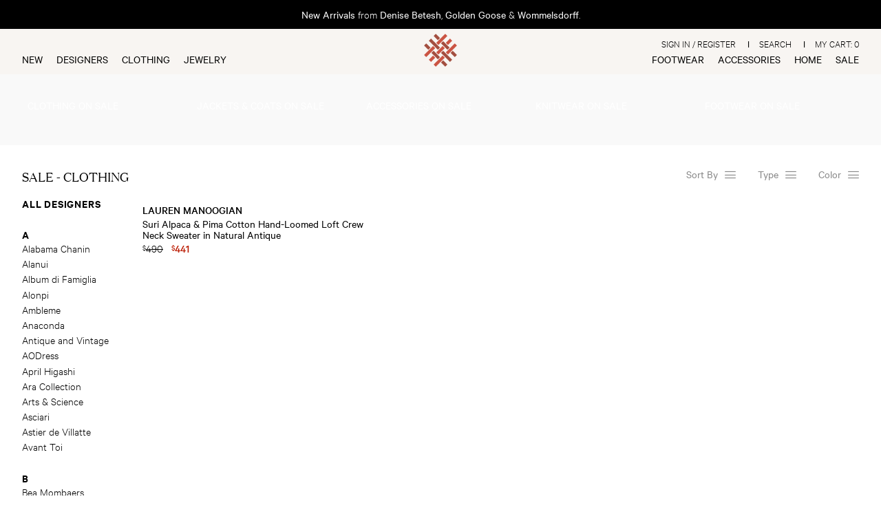

--- FILE ---
content_type: text/css
request_url: https://santafedrygoods.com/wp-content/themes/sfdg/css/common.css?ver=2025.10.20.16.23
body_size: 4018
content:
/* common styles that should appear in backend editor and on front end */

:root {
  --max-width: 1440px;
  --content-lr-padding: 32px;
  --block-lr-padding: 32px;
  --block-topbot-padding: 64px;
  --image-hover-fade: opacity 0.5s ease-in-out;
  --image-hover-fade-to-opacity: 0.7;
}

@font-face {
  font-family: "Calibre";
  src: url("/fonts/calibre-light.woff2?v=2") format("woff2");
  font-weight: 300;
  font-style: normal;
  font-display: swap;
}

@font-face {
  font-family: "Calibre";
  src: url("/fonts/calibre-light-italic.woff2?v=2") format("woff2");
  font-weight: 300;
  font-style: italic;
  font-display: swap;
}

@font-face {
  font-family: "Calibre";
  src: url("/fonts/calibre-regular.woff2?v=2") format("woff2");
  font-weight: 400;
  font-style: normal;
  font-display: swap;
}

@font-face {
  font-family: "Calibre";
  src: url("/fonts/calibre-regular-italic.woff2?v=2") format("woff2");
  font-weight: 400;
  font-style: italic;
  font-display: swap;
}

@font-face {
  font-family: "Calibre";
  src: url("/fonts/calibre-semibold.woff2?v=2") format("woff2");
  font-weight: 500;
  font-style: normal;
  font-display: swap;
}

@font-face {
  font-family: "Calibre";
  src: url("/fonts/calibre-semibold-italic.woff2?v=2") format("woff2");
  font-weight: 500;
  font-style: italic;
  font-display: swap;
}

@font-face {
  font-family: "Calibre";
  src: url("/fonts/calibre-medium.woff2?v=2") format("woff2");
  font-weight: 700;
  font-style: normal;
  font-display: swap;
}

@font-face {
  font-family: "Calibre";
  src: url("/fonts/calibre-medium-italic.woff2?v=2") format("woff2");
  font-weight: 700;
  font-style: italic;
  font-display: swap;
}

@font-face {
  font-family: "DIN";
  src: url("/fonts/din-next-medium-condensed.eot?#iefix");
  src: url("/fonts/din-next-medium-condensed.eot?#iefix") format("eot"), url("/fonts/din-next-medium-condensed.woff2") format("woff2"),
    url("/fonts/din-next-medium-condensed.woff") format("woff"), url("/fonts/16159505-c85d-44ba-ba2b-64f94e68ddb5.ttf") format("truetype");
  font-weight: 400;
  font-style: normal;
  font-display: swap;
}

/*
@font-face{
  font-family:"Domaine Display Condensed";
  src:url("/fonts/domaine-display-condensed.eot?#iefix");
  src:url("/fonts/domaine-display-condensed.eot?#iefix") format("eot"),
      url("/fonts/domaine-display-condensed.woff2") format("woff2"),
      url("/fonts/domaine-display-condensed.woff") format("woff");
  font-weight: 300;
  font-style: normal;
}
*/

@font-face {
  font-family: "Domaine Display Condensed";
  src: url("/fonts/domaine-display-condensed-medium.eot?#iefix");
  src: url("/fonts/domaine-display-condensed-medium.eot?#iefix") format("eot"), url("/fonts/domaine-display-condensed-medium.woff2") format("woff2"),
    url("/fonts/domaine-display-condensed-medium.woff") format("woff");
  font-weight: 550;
  font-style: normal;
  font-display: swap;
}

@font-face {
  font-family: "Domaine Display Narrow";
  src: url("/fonts/domaine-display-narrow.eot?#iefix");
  src: url("/fonts/domaine-display-narrow.eot?#iefix") format("eot"), url("/fonts/domaine-display-narrow.woff2") format("woff2"),
    url("/fonts/domaine-display-narrow.woff") format("woff");
  font-weight: 300;
  font-style: normal;
  font-display: swap;
}

@font-face {
  font-family: "Domaine Display Narrow Web";
  src: url("/fonts/domaine-display-narrow-web-regular.eot?#iefix");
  src: url("/fonts/domaine-display-narrow-web-regular.eot?#iefix") format("eot"), url("/fonts/domaine-display-narrow-web-regular.woff2") format("woff2"),
    url("/fonts/domaine-display-narrow-web-regular.woff") format("woff");
  font-weight: 300;
  font-style: normal;
  font-display: swap;
}

@font-face {
  font-family: "Domaine Display";
  src: url("/fonts/domaine-display-web-regular.eot?#iefix");
  src: url("/fonts/domaine-display-web-regular.eot?#iefix") format("eot"), url("/fonts/domaine-display-web-regular.woff2") format("woff2"),
    url("/fonts/domaine-display-web-regular.woff") format("woff");
  font-weight: 400;
  font-style: normal;
  font-display: swap;
}

@font-face {
  font-family: "Domaine Text";
  src: url("/fonts/domaine-text.eot?#iefix");
  src: url("/fonts/domaine-text.eot?#iefix") format("eot"), url("/fonts/domaine-text.woff2") format("woff2"), url("/fonts/domaine-text.woff") format("woff");
  font-weight: 400;
  font-style: normal;
  font-display: swap;
}

.domain-display-narrow {
  font-family: "Domaine Display Narrow Web";
  font-weight: 300;
}

.home #index-page .domain-display-narrow {
  font-size: 2.1rem;
}

.sfwd-block-wrap .wp-block-columns {
  margin: 0 !important;
}

.wp-block-cover .wp-block-cover-is-layout-constrained {
  max-width: var(--wp--style--global--content-size);
}

.wp-block-cover a {
  color: #fff;
}

.footer-nav p {
  display: block;
  margin: 0 0 0.5rem 0;
  font-family: "Calibre";
  font-size: 1.13rem;
  line-height: 115%;
}

.footer-nav p a {
  color: #6a6a6a;
}

.footer-nav p a:hover {
  color: #000;
}

.home-stores {
  padding: 0;
}

.home-stores-title {
  margin-bottom: 49px !important;
}

.home-stores .wp-block-cover {
  position: relative;
  min-height: 358px;
}

.home-stores .wp-block-cover a {
  color: #fff;
  text-decoration: none;
  position: absolute;
  top: 0;
  left: 0;
  width: 100%;
  height: 100%;

  display: flex;
  justify-content: center;
  align-items: center;
}

.home-stores .wp-block-cover img {
  transition: var(--image-hover-fade);
}

.home-stores .wp-block-cover:hover img {
  opacity: var(--image-hover-fade-to-opacity);
}

.home-group .sfwd-block-wrap figure {
  position: relative;
  overflow: hidden;
  width: 100%;
  margin: 0;
  padding: 0;
}

.home-group .sfwd-block-wrap figure img {
  width: 100%;
  margin: 0;
  padding: 0;
  display: block;

  height: auto;
}

.home-group figure a {
  padding: 0;
  margin: 0;
  display: block;
}

.wp-block-wpsf-h1-text-center h1 {
  text-align: center;
  padding: 0 25%;
  text-transform: none;
}

/* product gallery block */
.home .wpsf-product-gallery {
  padding: 50px 0;
}

/* end product gallery block */

/* 3 Columns - Image, Title, Link (image-title-text-below)  */

.wp-block-wpsf-image-title-text-below {
  padding: 0 0 var(--block-topbot-padding) 0;
}

.wp-block-wpsf-image-title-text-below .wp-block-image {
  margin: 0 0 20px 0 !important;
  transition: var(--image-hover-fade);
}

.wp-block-wpsf-image-title-text-below .wp-block-image:hover {
  opacity: var(--image-hover-fade-to-opacity);
}

.wp-block-wpsf-image-title-text-below h4 {
  margin: 0 0 8px 0;
}

.wp-block-wpsf-image-title-text-below a {
  color: #000;
  text-decoration: none;
}

.wp-block-wpsf-image-title-text-below a:hover {
  color: #777;
}

.wp-block-wpsf-image-title-text-below h6:last-child a {
  border-bottom: 1px solid #000;
  text-transform: uppercase;
}

.wp-block-wpsf-image-title-text-below h6:last-child a:hover {
  border-bottom: 1px solid #777;
}
/* end 3 Columns - Image, Title, Link (image-title-text-below)  */

/* 3 Columns - Image, Title, Text, Link (3 Lines) image-title-text-below-3-lines  */
.wp-block-wpsf-image-title-text-below-3-lines {
  padding: 0 0 var(--block-topbot-padding) 0;
}

.wp-block-wpsf-image-title-text-below-3-lines .wp-block-image {
  margin: 0 0 20px 0 !important;
  transition: var(--image-hover-fade);
}

.wp-block-wpsf-image-title-text-below-3-lines .wp-block-image:hover {
  opacity: var(--image-hover-fade-to-opacity);
}

.wp-block-wpsf-image-title-text-below-3-lines h4 {
  margin-bottom: 8px;
}

.wp-block-wpsf-image-title-text-below-3-lines a {
  color: #000;
  text-decoration: none !important;
}

.wp-block-wpsf-image-title-text-below-3-lines a:hover {
  color: #777;
}

.wp-block-wpsf-image-title-text-below-3-lines p {
  margin: 0 0 16px 0;
}

.wp-block-wpsf-image-title-text-below-3-lines p:last-child {
  margin: 0;
}

.wp-block-wpsf-image-title-text-below-3-lines h6 a {
  border-bottom: 1px solid #000;
  text-transform: uppercase;
}

.wp-block-wpsf-image-title-text-below-3-lines h6 a:hover {
  border-bottom: 1px solid #777;
}

.wp-block-wpsf-image-title-text-below-3-lines .wp-block-button {
  margin-top: 56px;
  text-align: center;
}

.wp-block-wpsf-image-title-text-below-3-lines.hide-action-button-on-desktop .wp-block-button {
  display: none;
}

/* end 3 Columns - Image, Title, Text, Link (3 Lines) image-title-text-below-3-lines  */

/* 2 Columns - Image, Title, Link 2col-image-title-text-below  */

.wp-block-wpsf-two-col-image-title-text-below {
  padding: 0 0 var(--block-topbot-padding) 0;
}

.wp-block-wpsf-two-col-image-title-text-below .wp-block-column > div:first-child {
  margin: 0 0 20px 0 !important;
}

.wp-block-wpsf-two-col-image-title-text-below .wp-block-image {
  margin: 0 0 20px 0 !important;
  transition: var(--image-hover-fade);
}

.wp-block-wpsf-two-col-image-title-text-below .wp-block-image:hover {
  opacity: var(--image-hover-fade-to-opacity);
}

.wp-block-wpsf-two-col-image-title-text-below h4 {
  margin-bottom: 8px;
}

.wp-block-wpsf-two-col-image-title-text-below h6 {
  margin: 0;
}

.wp-block-wpsf-two-col-image-title-text-below a {
  color: #000;
  text-decoration: none;
}

.wp-block-wpsf-two-col-image-title-text-below a:hover {
  color: #777;
}

.wp-block-wpsf-two-col-image-title-text-below h6 a {
  border-bottom: 1px solid #000;
  text-transform: uppercase;
}

.wp-block-wpsf-two-col-image-title-text-below h6 a:hover {
  border-bottom: 1px solid #777;
}
/* end 2 Columns - Image, Title, Link 2col-image-title-text-below   */

/* wpsf/image-title-below */
.wp-block-wpsf-image-title-below figure {
  margin-bottom: 16px;
}

.wp-block-wpsf-image-title-below a {
  text-decoration: none;
  color: #000;
}

.wp-block-wpsf-image-title-below a:hover {
  color: #777;
}

/* end wpsf/image-title-below */

/* image carousel block with titles */

.wp-block-wpsf-image-carousel {
  position: relative;
  padding: 50px 0;
}

.product-ssr-page .wp-block-wpsf-image-carousel {
  padding: var(--content-lr-padding) 0;
}

.wp-block-wpsf-image-carousel h5 {
  margin: 0 0 32px 0;
  text-transform: uppercase;
}

.wp-block-wpsf-image-carousel h6 {
  text-transform: uppercase;
}

.wp-block-wpsf-image-carousel.no-headings h5,
.wp-block-wpsf-image-carousel.no-headings h6 {
  display: none;
}

.wp-block-wpsf-image-carousel .wp-block-button {
  margin-top: 32px;
}

.wp-block-wpsf-image-carousel.hide-action-button-on-desktop .wp-block-button {
  display: none;
}

.wp-block-wpsf-image-carousel .columns {
  display: flex;
  flex-wrap: nowrap;
  gap: 16px;
}

.wp-block-wpsf-image-carousel .columns.slick-slider {
  overflow: unset;
  overflow-x: unset;
  gap: 0;
  margin: 0 -4px 0 -8px;
}

.wp-block-wpsf-image-carousel .wp-block-wpsf-image-title-below:hover h6 a {
  color: #000;
  text-decoration: underline;
}

.wp-block-wpsf-image-carousel .columns .slick-slide {
  min-width: unset;
  padding: 0 8px;
}

.wp-block-wpsf-image-carousel .slick-slider .slick-next,
.wp-block-wpsf-image-carousel .slick-slider .slick-prev {
  position: absolute;
  top: 42%;
  width: 1rem;
  height: 40px;
  display: block !important;

  cursor: pointer;

  color: transparent;
  border: none !important;
  outline: none;

  background: transparent;
}

.wp-block-wpsf-image-carousel .slick-slider .slick-next {
  width: 50px;
  right: -1.25rem;
  z-index: 5;
  text-align: right;
}

.wp-block-wpsf-image-carousel .slick-slider .slick-prev {
  left: -1.25rem;
  z-index: 5;
  width: 50px;
  text-align: left;
}

.wp-block-wpsf-image-carousel .slick-slider .slick-prev:before {
  font-family: "icomoon";
  content: "\e609";
  font-size: 20px !important;
  position: relative;
  display: block;
  color: #000;
}

.wp-block-wpsf-image-carousel .slick-slider .slick-next:before {
  font-family: "icomoon";
  content: "\e600";
  font-size: 20px !important;
  position: relative;
  display: block;
  color: #000;
}

.wp-block-wpsf-image-carousel .slick-slider .slick-next:hover:before,
.wp-block-wpsf-image-carousel .slick-slider .slick-prev:hover:before {
  color: #999;
}

.wp-block-wpsf-image-carousel img {
  transition: var(--image-hover-fade);
}

.wp-block-wpsf-image-carousel .slick-slide:hover img {
  opacity: var(--image-hover-fade-to-opacity);
}

/* end image carousel block with titles */

div.grey-bg {
  background: #f9f9f9;
  box-shadow: 0 0 0 100vmax #f9f9f9;
  clip-path: inset(0 -100vmax);
}

.wp-block-wpsf-image-text-side-2 {
  padding: var(--block-topbot-padding) 0;
  position: relative;
  background: #f9f9f9;
  box-shadow: 0 0 0 100vmax #f9f9f9;
  clip-path: inset(0 -100vmax);
}

.wp-block-wpsf-image-text-side-2 .wp-block-columns {
  align-items: center !important;
  justify-content: space-between;
  margin-bottom: 0;
  gap: 0;
}

.wp-block-wpsf-image-text-side-2.text-column-left .wp-block-columns {
  align-items: center;
  flex-direction: row-reverse;
}

.wp-block-wpsf-image-text-side-2 .wp-block-columns .wp-block-column {
  flex-basis: 50%;
}

.wp-block-wpsf-image-text-side-2 .wp-block-columns .wp-block-column:last-child > * {
  max-width: 350px;
  margin-left: 183px;
}

.wp-block-wpsf-image-text-side-2.text-column-left .wp-block-columns .wp-block-column:last-child > * {
  margin-left: 0;
}

.wp-block-wpsf-image-text-side-2 p {
  font-weight: 300;
}

.wp-block-wpsf-image-text-side-2 a {
  color: #000;
}

.wp-block-wpsf-image-text-side-2 h6 {
  text-transform: uppercase;
  margin-bottom: 20px;
}

.wp-block-wpsf-image-text-side-2 .wp-block-button .wp-block-button__link {
  margin-top: 32px;
  min-width: unset;
}

.wp-block-wpsf-image-text-side-2 p {
  margin: 25px 0 0 0;
}

.wp-block-wpsf-image-text-side-2 p a:hover {
  border-bottom: 1px solid #000;
}

.wp-block-wpsf-image-text-side-2 figure {
  position: relative;
  overflow: hidden;
  margin: 0;
}

.wp-block-wpsf-image-text-side-2 figure img {
  display: block;
  transition: var(--image-hover-fade);
}

.wp-block-wpsf-image-text-side-2 figure:hover img {
  display: block;
  position: relative;
  opacity: var(--image-hover-fade-to-opacity);
}

.wpsf-product-gallery .products-load-more {
  text-align: center;
  margin-bottom: 1.5rem;
}

.wpsf-product-gallery .products-load-more button {
  border: 0;
  border-radius: 0;
  padding: 0.9rem 1rem 1rem 1rem;
  display: inline-block;
  font-family: "Domaine Text";
  text-transform: uppercase;
  cursor: pointer;
  background: #ddd;

  position: relative;
  overflow: hidden;
}

.wpsf-product-gallery .products-load-more button::before {
  content: "See More";

  display: block;
  position: absolute;
  bottom: -100px;
  left: 0;
  width: 100%;
  height: 100%;

  background: #555;

  color: #fff;

  padding: 0.9rem 1rem 1rem 1rem;

  transition: all 0.5s ease-in-out;
}

.wpsf-product-gallery .products-load-more button:hover::before {
  bottom: 0;
}

.wp-block-wpsf-sfdg-cover-2lines {
  position: relative;
}

.wp-block-wpsf-sfdg-cover-2lines .wp-block-cover__inner-container {
  padding: 0 var(--block-lr-padding);
}

.wp-block-wpsf-sfdg-cover-2lines h1 {
  margin-bottom: 16px;
  z-index: 35;
}

.wp-block-wpsf-sfdg-cover-2lines h6 {
  display: inline-block;
  border-bottom: 1px solid transparent;
}

.wp-block-wpsf-sfdg-cover-2lines a:hover h6 {
  border-bottom: 1px solid #fff;
}

.subnav-wrapper h4,
.post-type-navblocks .editor-styles-wrapper h4 {
  margin: 0 0 0.5rem 0;
  text-transform: uppercase;
}

.subnav-wrapper ul,
.post-type-navblocks .editor-styles-wrapper ul {
  margin: 0;
  list-style: none;
  padding: 0;
  text-transform: none;
}

.subnav-wrapper ul li,
.post-type-navblocks .editor-styles-wrapper ul li {
  margin: 0 0 0.5rem 0;
}

.post-type-navblocks .editor-styles-wrapper p {
  margin: 0 0 0.5rem 0;
}

.subnav-wrapper a,
.post-type-navblocks .editor-styles-wrapper a {
  color: #000;
  border-bottom: 1px solid transparent;
}

.subnav-wrapper p a:hover {
  color: #000;
  border-bottom: 1px solid #000;
}

.wp-block-wpsf-image-fixed-2lines-overlay {
  position: relative;
  margin: 0 !important;
}

.wp-block-wpsf-image-fixed-2lines-overlay figure {
  margin: 0;
}

.wp-block-wpsf-image-fixed-2lines-overlay figure img {
  width: 100%;
  height: auto;
}

.wp-block-wpsf-image-fixed-2lines-overlay figure figcaption {
  display: none;
}

.wp-block-wpsf-image-fixed-2lines-overlay .wp-block-group {
  display: none;
  position: absolute;
  top: 0;
  left: 0;
  margin: 0;

  width: 100%;
  height: 100%;

  align-items: center;
  justify-content: center;
}

.wp-block-wpsf-image-fixed-2lines-overlay figure.size-large ~ .wp-block-group {
  color: #fff;
  display: flex;
}

.wp-block-wpsf-image-fixed-2lines-overlay h2 {
  margin: 0 0 0.25rem 0 !important;
  text-align: center;
}

.wp-block-wpsf-image-fixed-2lines-overlay h3 {
  text-transform: uppercase;
  text-align: center;
  margin: 0 !important;
}

/* newsletter-signup */
.wp-block-wpsf-newsletter-signup {
  position: relative;

  background: #eee;
  box-shadow: 0 0 0 100vmax #eee;
  clip-path: inset(0 -100vmax);
}

.wp-block-wpsf-newsletter-signup .sfwd-block-inner {
  display: flex;
  flex-wrap: wrap;
  position: relative;
  justify-content: center;
  align-items: center;
  margin: 0 auto;

  padding: var(--block-topbot-padding) 0;
  z-index: 3;

  max-width: var(--max-width);
}

.wp-block-wpsf-newsletter-signup h4 {
  margin: 0 0 16px 0;
}

.wp-block-wpsf-newsletter-signup p {
  margin: 0 0 32px 0 !important;
}

.wp-block-wpsf-newsletter-signup .wrap {
  width: 100%;
}

.wp-block-wpsf-newsletter-signup form .mc-field-group {
  display: flex;
  width: 100%;
  flex-wrap: wrap;
  column-gap: 16px;
}

.wp-block-wpsf-newsletter-signup form input {
  display: block;
  flex-grow: 1;
  border: 0;
  border-radius: 7px !important;
  font-family: "Calibre", sans-serif;
  font-size: 1.1875rem;
  line-height: 125%;
  padding: 0 17px !important;
  height: 60px;
}

.wp-block-wpsf-newsletter-signup form button {
  display: block;

  padding: 15px 36px;

  border: 1px solid #555;

  background-color: rgba(255, 255, 255, 1);

  font-family: "Calibre", sans-serif;
  font-size: 1.1875rem !important;
  line-height: 125%;
  border-radius: 9px !important;
  border-color: #000 !important;
  color: #000 !important;

  cursor: pointer;

  position: relative;

  min-width: 300px;
  transition: background-color 0.25s ease-in-out;
}

.wp-block-wpsf-newsletter-signup form button:hover {
  background-color: rgba(255, 255, 255, var(--image-hover-fade-to-opacity));
}

.wp-block-wpsf-newsletter-signup form div.mce_inline_error {
  width: 100%;
  margin: 1rem 0;
  color: red;
}

.wp-block-wpsf-newsletter-signup form .response {
  width: 100%;
  margin: 1rem 0;
  line-height: 1.5rem;
}

.wp-block-wpsf-newsletter-signup .gotcha {
  position: absolute;
  left: -51000px;
}

/* end newsletter-signup */

.wp-block-wpsf-designer-text .sfwd-block-inner {
  max-width: 500px;
  margin: 0 auto;
}

.wp-block-wpsf-designer-text h3 {
  display: inline-block;
  padding-right: 1rem;
  text-transform: none;
  margin-bottom: 0.5rem;
}

.wp-block-wpsf-designer-text h5 {
  display: inline-block;
  text-transform: uppercase;
}

.designer-next-prev {
  padding: 1rem 0 0 0;
}

.designer-next-prev .dnp-inner {
  display: flex;
  justify-content: space-between;
}

.designer-next-prev button {
  border: 0;
  background: transparent;
  font-family: "Calibre";
  text-transform: uppercase;
  font-size: 0.875rem;
  padding: 0;
  cursor: pointer;
  border-bottom: 1px solid transparent;
}

.designer-next-prev button:hover {
  border-bottom: 1px solid #000;
}

.wp-block-button__link {
  width: 100%;
  min-width: 343px;
  max-width: 400px;

  font-family: "Calibre", sans-serif;
  font-size: 1.1875rem;
  line-height: 125%;
}

@media only screen and (max-width: 960px) {
  .wp-block-button {
    min-width: 100%;
  }

  .wp-block-button__link {
    max-width: 100%;
  }
}

.wp-block-wpsf-image-text-side-2 .wp-block-wpsf-product-feed-collection .wp-block-columns {
  column-gap: 0;
  margin: 0 -0.45rem !important;
}

.wp-block-wpsf-product-feed-collection .wp-block-columns .wp-block-column {
  padding: 0 0.5rem !important;
}

.wp-block-wpsf-product-feed-collection h2 {
  text-transform: none;
  margin: 0;
  height: 100%;
  display: flex;
  align-items: center;
  position: relative;
  top: -2rem;
}

.wp-block-wpsf-product-feed-collection figure {
  margin: 0 0 0.5rem 0;
}

.wp-block-wpsf-product-feed-collection h3 {
  text-align: center;
  text-transform: uppercase;
  margin: 0;
}

.wp-block-wpsf-product-feed-collection h3 a {
  color: #000;
}

.wp-block-wpsf-product-feed-collection h3 a:hover {
  border-bottom: 1px solid #000;
}

.pg-block-message {
  background: #f3f3f3;
  padding: 0.5rem;
  margin: 2rem 0 0 0;
  font-weight: bold;
  color: #d4615d;
  font-size: 1.13rem;
  line-height: 1.5rem;
}

.pg-block-sort-button {
  width: 100%;
  background: #f3f3f3;
}

.pg-block-sort-debug {
  display: none;
}

.multiselect-container {
  margin-bottom: 2rem;
}

.multiselect-container .search-wrapper {
  border: 1px solid #757575;
}

.home .featured-collections .wp-block-column figure {
  margin: 0 0 1rem 0 !important;
}

.home .featured-collections .wp-block-column h2 {
  margin: 0 0 0.75rem 0 !important;
}

.home .featured-collections .wp-block-column h3 {
  margin: 0 0 0.75rem 0 !important;
}

.home .featured-collections .wp-block-column p {
  text-transform: uppercase;
}

.bullet-points figure {
  margin: 16px 0;
  padding: 0;
}

.bullet-points figure img {
  width: auto !important;
  margin: 0 auto;
  padding: 0;
  display: block;

  height: 75px !important;
}

/* tablet portrait and smaller */
@media only screen and (min-width: 320px) and (max-width: 1024px) {
  .wp-block-wpsf-h1-text-center h1 {
    padding: 0 10%;
  }

  .wp-block-wpsf-image-title-text-below .wp-block-columns {
    gap: 16px;
  }

  .wp-block-wpsf-image-title-text-below .wp-block-columns .wp-block-column {
    flex-basis: 0 !important;
    flex-grow: 1;
    position: relative;
  }

  .wp-block-wpsf-image-title-text-below-3-lines .wp-block-columns {
    flex-wrap: nowrap !important;
    gap: 16px;
  }

  .wp-block-wpsf-image-title-text-below-3-lines .wp-block-columns .wp-block-column {
    flex-basis: 33.3333% !important;
    width: 33.3333%;
    position: relative;
  }

  .wp-block-wpsf-image-text-side-2 {
    position: relative;
    padding: 0 0 var(--block-topbot-padding) 0;
  }

  .wp-block-wpsf-image-text-side-2 .sfwd-block-inner {
    margin: 0 calc(var(--block-lr-padding) * -1);
  }

  .wp-block-wpsf-image-text-side-2.grey-bg {
    padding: 0 0 50px 0;
  }

  .wp-block-wpsf-image-text-side-2 .wp-block-columns {
    flex-wrap: wrap !important;
  }

  .wp-block-wpsf-image-text-side-2 .wp-block-columns .wp-block-column {
    flex-basis: 100%;
    width: 100%;
  }

  .wp-block-wpsf-image-text-side-2 .wp-block-columns .wp-block-column:first-child {
    margin-bottom: 2rem;
  }

  .wp-block-wpsf-image-text-side-2 .wp-block-columns .wp-block-column:last-child {
    max-width: 100% !important;
    padding: 0 32px;
  }

  .wp-block-wpsf-image-text-side-2 .wp-block-columns .wp-block-column:last-child > * {
    margin-left: 0;
    max-width: 100%;
  }

  .home-stores .wp-block-column {
    flex-basis: calc(33.3333% - 1rem) !important;
    flex-grow: 0;
  }

  .wp-block-wpsf-image-title-text-below h3 {
    text-overflow: ellipsis;
    white-space: nowrap;
    overflow: hidden;
  }

  .home-stores {
    flex-wrap: nowrap;
  }

  .home-stores,
  .wp-block-wpsf-image-title-text-below-3-lines,
  .wp-block-wpsf-two-col-image-title-text-below .wp-block-columns {
    gap: 16px;
  }

  .wp-block-wpsf-two-col-image-title-text-below .wp-block-columns .wp-block-column {
    flex-basis: 0 !important;
    flex-grow: 1;
    position: relative;
  }

  .home-stores-title {
    margin: 0 1rem 1rem 1rem;
  }

  .wp-block-wpsf-newsletter-signup h1 {
    left: -2.9rem;
  }

  .bullet-points .wp-block-column {
    flex-basis: 0 !important;
    flex-grow: 1;
  }

  .bullet-points h4 {
    font-size: 1rem;
    font-weight: 600;
  }

  .bullet-points p {
    font-size: 0.875rem;
  }
}

/* tablet */
@media only screen and (min-width: 320px) and (max-width: 811px) {
  .wp-block-wpsf-image-carousel.hide-action-button-on-desktop .wp-block-button {
    display: block;
  }

  .wp-block-wpsf-image-carousel .columns.slick-slider {
    overflow: unset;
    overflow-x: unset;
    gap: 0;
    margin: 0 calc(var(--content-lr-padding) * -1) 0 -4px;
  }

  .wp-block-wpsf-image-carousel .columns.slick-slider .slick-list {
    padding: 0 15% 0 0;
  }

  .wp-block-wpsf-image-carousel .columns .slick-slide {
    padding: 0 4px;
  }

  .wpsf-product-gallery.has-carousel .slick-slider {
    overflow: unset;
    overflow-x: unset;
    gap: 0;
    margin: 0 -32px 0 -8px;
  }

  .wpsf-product-gallery.has-carousel .slick-list {
    padding: 0 15% 0 0;
  }

  .wpsf-product-gallery.has-carousel .slick-slide {
    padding: 0 4px;
  }

  .home-stores {
    padding: 0;
  }

  .bullet-points {
    flex-wrap: nowrap !important;
  }

  .bullet-points .wp-block-column {
    flex-basis: 50% !important;
    flex-grow: 1;
  }
}

/* mobile */
@media only screen and (min-width: 320px) and (max-width: 767px) {
  body {
    --content-lr-padding: 16px;
    --block-lr-padding: 16px;

    --wp--style--root--padding-right: 16px;
    --wp--style--root--padding-left: 16px;
  }

  .wp-block-wpsf-image-carousel {
    padding: 32px 0;
  }

  .wp-block-wpsf-image-carousel h5 {
    margin-bottom: 16px;
  }

  .wp-block-wpsf-image-carousel .columns.slick-slider .slick-list {
    padding: 0 15% 0 0;
  }

  .product-feed-block .wp-block-wpsf-image-carousel .columns.slick-slider .slick-list {
    padding: 0 35% 0 0;
  }

  /* product gallery block */
  .wpsf-product-gallery {
    padding: 32px 0;
  }

  .wpsf-product-gallery h5,
  .home .wpsf-product-gallery h5 {
    margin-bottom: 16px;
  }

  .wpsf-product-gallery.hide-action-button-on-desktop .wp-block-button {
    margin-top: 16px;
  }
  /* end product gallery block */

  .wp-block-button__link {
    width: 100%;
    min-width: unset;
    max-width: 100%;
  }

  .wp-block-wpsf-h1-text-center h1 {
    padding: 0 5%;
  }

  .wp-block-wpsf-two-col-image-title-text-below {
    padding: 0 16px;
  }

  .wp-block-wpsf-two-col-image-title-text-below .wp-block-columns {
    flex-wrap: wrap;
  }

  .wp-block-wpsf-two-col-image-title-text-below .wp-block-columns .wp-block-column {
    flex-basis: 100% !important;
    margin: 0 0 48px 0 !important;
  }

  .wp-block-wpsf-two-col-image-title-text-below .wp-block-column:last-child {
    margin: 0 !important;
  }

  .wp-block-wpsf-two-col-image-title-text-below .wp-block-columns .wp-block-column:not(:first-child) {
    margin-left: 0 !important;
  }

  .wp-block-wpsf-image-title-text-below {
    padding: 0 var(--block-lr-padding);
  }

  .wp-block-wpsf-image-title-text-below .wp-block-columns .wp-block-column {
    flex-basis: 100% !important;
    margin: 0 0 48px 0;
  }

  .wp-block-wpsf-image-title-text-below .wp-block-columns .wp-block-column:last-child {
    margin-bottom: 0;
  }

  .wp-block-wpsf-image-title-text-below-3-lines {
    padding: 0 16px var(--block-topbot-padding) 16px;
  }

  .wp-block-wpsf-image-title-text-below-3-lines .wp-block-image {
    margin: 0 0 1.25rem 0 !important;
  }

  .wp-block-wpsf-image-title-text-below-3-lines .wp-block-columns {
    flex-wrap: wrap !important;
    margin: 0 !important;
  }

  .wp-block-wpsf-image-title-text-below-3-lines .wp-block-columns .wp-block-column {
    flex-basis: 100% !important;
    margin: 0 0 48px 0 !important;
    padding: 0;
  }

  .wp-block-wpsf-image-title-text-below-3-lines .wp-block-columns .wp-block-column:last-child {
    margin-bottom: 0 !important;
  }

  .home .wp-block-wpsf-designer-slider {
    display: none;
  }

  .home .wp-block-wpsf-designer-slider + .wp-block-spacer {
    display: none;
  }

  .home-stores {
    flex-wrap: wrap !important;
  }

  .home-stores .wp-block-column {
    flex-basis: 100% !important;
    margin-bottom: 2rem !important;
  }

  .home-stores .wp-block-column:not(:first-child) {
    margin-left: 0 !important;
  }

  .home-stores .wp-block-column:last-child {
    margin-bottom: 0rem !important;
  }

  .wp-block-wpsf-newsletter-signup form input {
    margin-bottom: 1rem;
  }

  .wp-block-wpsf-newsletter-signup form button {
    width: 100%;
  }

  .wp-block-wpsf-designer-text h5 {
    display: block;
    margin-bottom: 16px;
  }

  .wp-block-wpsf-designer-text .sfwd-block-inner {
    padding: 0 2rem;
  }

  .wp-block-wpsf-newsletter-signup h1 {
    transform: none;
    letter-spacing: 0;
    position: relative;
    left: 0;
    text-align: left;
    width: 100%;
    padding-bottom: 0.25rem;
  }

  .bullet-points {
    flex-wrap: wrap !important;
    gap: 16px;
  }

  .bullet-points.wp-block-columns:not(.is-not-stacked-on-mobile) > .wp-block-column {
    margin-bottom: 16px !important;
  }
}


--- FILE ---
content_type: text/css
request_url: https://santafedrygoods.com/wp-content/themes/sfdg/style.css?ver=2025.10.20.16.23
body_size: 25482
content:
/*
Theme Name: SFDG Theme
Theme URI: http://santafedrygoods.com/
Author: SFWDLLC
Author URI: http://santafewebdesign.com/
Description: SFDG Theme - Major update July2017
  The CSS, XHTML and design is released under GPL:
  http://www.opensource.org/licenses/gpl-license.php

*/

:root {
  --content-padding: 0 32px;
}

html {
  font-size: 16px;
}

body {
  font-family: "Domaine Text", serif;
  font-weight: 400;
  color: #000;
  -webkit-font-smoothing: antialiased;
  -moz-osx-font-smoothing: grayscale;

  background: #fff;
  margin: 0;
  padding: 0;
}

.grecaptcha-badge {
  visibility: hidden;
}

#wpadminbar {
  position: fixed !important;
}

/* fix the box model */
html {
  box-sizing: border-box;
}
*,
*:before,
*:after {
  box-sizing: inherit;
}
/* stop webkit from doing its own thing with submit buttons */
input {
  outline: 0;
}
input:not([type="radio"]):not([type="checkbox"]) {
  appearance: none;
  -webkit-appearance: none;
  border-radius: 0;
}
textarea {
  appearance: none;
  -webkit-appearance: none;
  border-radius: 0;
}
/* clear fix */
.clearfix:after {
  content: ".";
  display: block;
  clear: both;
  height: 0;
  visibility: hidden;
}
.clearfix {
  display: inline-block;
}
* html .clearfix {
  height: 1%;
}
.clearfix {
  display: block;
}
/* End hide from IE-mac */

.no-desktop {
  display: none;
}
.mobile-only {
  display: none;
}

.hide-checkbox {
  position: absolute;
  left: -999rem;
  top: -999rem;
  visibility: hidden;
}

.grid [class*="col-"] {
  float: left;
}

.grid .col-10 {
  width: 10%;
}
.grid .col-15 {
  width: 15%;
}
.grid .col-20 {
  width: 20%;
}
.grid .col-25 {
  width: 25%;
}
.grid .col-30 {
  width: 30%;
}
.grid .col-33 {
  width: 33.33333%;
}
.grid .col-35 {
  width: 35%;
}
.grid .col-40 {
  width: 40%;
}
.grid .col-50 {
  width: 50%;
}
.grid .col-60 {
  width: 60%;
}
.grid .col-65 {
  width: 65%;
}
.grid .col-66 {
  width: 66.6666%;
}
.grid .col-70 {
  width: 70%;
}
.grid .col-75 {
  width: 75%;
}
.grid .col-80 {
  width: 80%;
}
.grid .col-85 {
  width: 85%;
}
.grid .col-90 {
  width: 90%;
}
.grid .col-100 {
  width: 100%;
}

.flex {
  display: flex;
}

.flex .width-10 {
  width: 10%;
}
.flex .width-15 {
  width: 15%;
}
.flex .width-20 {
  width: 20%;
}
.flex .width-25 {
  width: 25%;
}
.flex .width-30 {
  width: 30%;
}
.flex .width-33 {
  width: 33.33333%;
}
.flex .width-35 {
  width: 35%;
}
.flex .width-40 {
  width: 40%;
}
.flex .width-45 {
  width: 45%;
}
.flex .width-50 {
  width: 50%;
}
.flex .width-55 {
  width: 55%;
}
.flex .width-60 {
  width: 60%;
}
.flex .width-65 {
  width: 65%;
}
.flex .width-66 {
  width: 66.6666%;
}
.flex .width-70 {
  width: 70%;
}
.flex .width-75 {
  width: 75%;
}
.flex .width-80 {
  width: 80%;
}
.flex .width-85 {
  width: 85%;
}
.flex .width-90 {
  width: 90%;
}
.flex .width-100 {
  width: 100%;
}

.alignwide,
.alignfull {
  margin-left: calc(50% - 50vw);
  margin-right: calc(50% - 50vw);
}

h1,
h2,
h3,
h4,
h5,
h6,
p {
  margin: 0;
}

h1 {
  font-family: "Domaine Display", serif;
  font-size: 3.5rem; /* 56 px */
  font-weight: 400;
  line-height: 101.5%;
}

h2 {
  font-family: "Domaine Display", serif;
  font-size: 2.625rem; /* 42px */
  font-weight: 400;
}

h3 {
  font-family: "Domaine Display", serif;
  font-size: 1.9375rem; /* 31px */
  font-weight: 400;
}

h4 {
  font-family: "Domaine Display", serif;
  font-size: 1.625rem; /* 26px */
  font-weight: 400;
}

h4.has-din-font-family,
h4.Din,
h4.din,
h4.DIN {
  font-family: "DIN";
  font-weight: 400;
}

h5 {
  font-family: "Domaine Display", serif;
  font-size: 1.125rem; /* 18px */
  font-weight: 400;
}

h6 {
  font-family: "Calibre", sans-serif;
  font-size: 1rem; /* 16px */
  font-weight: 400;
  text-transform: uppercase;
}

p {
  line-height: 150%;
}

p.alt,
p.has-calibre-text-font-family,
p.has-calibre-font-family {
  font-family: "Calibre", sans-serif;
  font-size: 1.1875rem;
  line-height: 125%;
  margin-bottom: 1rem;
}

a {
  color: #000;
  text-decoration: none;
}

a:hover {
  color: #000;
}

a.active {
  color: #d81f00;
}

img,
a img {
  border: 0;
  height: auto;
}

.animate-in-hidden {
  opacity: 0;
}

.reveal {
  animation: myFadeIn 1s;
  animation-fill-mode: forwards;
  -webkit-animation: myFadeIn 1s;
  -webkit-animation-fill-mode: forwards;
}

@keyframes myFadeIn {
  0% {
    opacity: 0;
    -webkit-transform: translate3d(0, 100px, 0);
    transform: translate3d(0, 100px, 0);
  }
  100% {
    opacity: 1;
    transform: translate3d(0, 0px, 0);
    -webkit-transform: translate3d(0, 0px, 0);
  }
}

.layout {
  margin: 0 auto;
  padding: 0;
  max-width: 1200px;
}

.home #site-wrap .layout {
  max-width: 100%;
}

.layout.full {
  max-width: 100%;
}

input.menu-toggler {
  position: absolute;
  left: -999rem;
}

label.menu-toggler {
  display: none;
}

label.menu-toggler .io-icon-close {
  display: none;
}

.hamburger {
  padding: 0;

  display: inline-block;
  cursor: pointer;
  transition-property: opacity, filter;
  transition-duration: 0.15s;
  transition-timing-function: linear;
  font: inherit;
  color: inherit;
  text-transform: none;
  background-color: transparent;
  border: 0;
  margin: 0;

  overflow: visible;
}

.hamburger:hover {
  opacity: 0.7;
}

.hamburger.is-active:hover {
  opacity: 0.7;
}

.hamburger.is-active .hamburger-inner,
.hamburger.is-active .hamburger-inner::before,
.hamburger.is-active .hamburger-inner::after {
  background-color: #000;
}

.hamburger-box {
  width: 28px;
  height: 24px;
  display: inline-block;
  position: relative;
}

.hamburger-inner {
  display: block;
  top: 50%;
}

.hamburger-inner,
.hamburger-inner::before,
.hamburger-inner::after {
  width: 28px;
  height: 1px;
  background-color: #fff;
  border-radius: 4px;
  position: absolute;
  transition-property: transform;
  transition-duration: 0.15s;
  transition-timing-function: ease;
}

.menu-toggler.sticky .hamburger-inner,
.menu-toggler.sticky .hamburger-inner::before,
.menu-toggler.sticky .hamburger-inner::after {
  background-color: #000;
}

.hamburger-inner::before,
.hamburger-inner::after {
  content: "";
  display: block;
}

.hamburger-inner::before {
  top: -9px;
  width: 28px;
}

.hamburger-inner::after {
  bottom: -9px;
  width: 28px;
}

/*
   * Spin
   */
.hamburger--spin .hamburger-inner {
  transition-duration: 0.22s;
  transition-timing-function: cubic-bezier(0.55, 0.055, 0.675, 0.19), width 0.1s ease-out;
}

.hamburger--spin .hamburger-inner::before {
  transition: top 0.1s 0.25s ease-in, opacity 0.1s ease-in;
}

.hamburger--spin .hamburger-inner::after {
  transition: bottom 0.1s 0.25s ease-in, transform 0.22s cubic-bezier(0.55, 0.055, 0.675, 0.19), width 0.1s ease-out;
}

.hamburger--spin.is-active .hamburger-inner {
  transform: rotate(225deg);
  transition-delay: 0.12s;
  transition-timing-function: cubic-bezier(0.215, 0.61, 0.355, 1);
}

.hamburger--spin.is-active .hamburger-inner::before {
  top: 0;
  width: 28px;
  opacity: 0;
  transition: top 0.1s ease-out, opacity 0.1s 0.12s ease-out, width 0.1s ease-out;
}

.hamburger--spin.is-active .hamburger-inner::after {
  left: auto;
  width: 28px;
  bottom: 0;
  transform: rotate(-90deg);
  transition: bottom 0.1s ease-out, transform 0.22s 0.12s cubic-bezier(0.215, 0.61, 0.355, 1), width 0.1s ease-out;
}

site-header {
  position: fixed;
  width: 100%;
  font-family: "Calibre", sans-serif;
  z-index: 5;
  top: 0;
  font-weight: 300;
}

.admin-bar.home site-header {
  top: 32px;
}

site-header.sticky {
  position: fixed;
  background-color: #f8f5f2;
  background-color: rgba(248, 245, 242, 0.95);
  transition: all 400ms ease-in;
  top: 0;
}

site-header.relative {
  position: fixed;
  background-color: #f8f5f2;
  background-color: rgba(248, 245, 242, 0.95);
  display: block;
  height: 65px;
}

site-header.relative.has-announcement-bar {
  height: 108px;
}

.admin-bar site-header.relative {
  top: 32px;
}

.admin-bar site-header.sticky {
  top: 2rem;
}

.announcement-block {
  background: #000;
  padding: 0;
  color: #fff;
  height: 42px;
  overflow: hidden;
  position: relative;

  z-index: 6;
}

.announcement-block p {
  position: absolute;
  top: 0;
  left: 0;
  width: 100%;
  text-align: center;
  padding: 9px 0 !important;

  transition: opacity 1s ease-in-out;
  transition-delay: 0.5s;
  opacity: 0;
  display: block !important;
}

.announcement-block p.active {
  opacity: 1;
  transition: opacity 1s ease-in-out;
  transition-delay: 0.5s;
}

.announcement-block a {
  color: #fff;
}

.announcement-block a:hover {
  color: #fff;
  border-bottom: 1px solid #fff;
}

.announcement-block .multiple-links a {
  font-weight: 400;
}

.announcement-block .multiple-links a:hover {
  text-shadow: 0px 0px 1px rgba(255, 255, 255, 0.5);
}

site-header .site-header-wrapper {
  position: relative;
  padding: 0 var(--content-lr-padding);
}

site-header nav {
  text-transform: uppercase;
  width: 100%;
  max-width: var(--max-width);
  margin: 0 auto;
}

site-header mobile-nav {
  display: none;
}

.nav-bg {
  display: none;
}

site-header nav .flex {
  align-items: center;
}

site-header nav .flex .item {
  width: 45%;
}

site-header nav p {
  margin: 0 0 0.5rem 0;
}

site-header nav .wp-block-column:has(> p:first-child) {
  padding-top: 35px;
}

site-header nav ul {
  list-style: none;
  padding: 0;
  margin: 0;
  display: flex;
  align-items: center;
  justify-content: flex-start;
  margin: 0 -0.625rem;
}

site-header nav ul ul {
  display: block;
}

site-header nav .right-side ul {
  justify-content: flex-end;
}

site-header nav ul > li {
  display: block;
  padding: 2.9rem 0.625rem 2.9rem 0.625rem;
  font-weight: 400;
  transition: all 0.1s ease-in;
}

site-header nav ul > li .subnav-wrapper {
  font-weight: 400;
}

site-header.sticky nav ul > li,
site-header.relative nav ul > li {
  padding: 2.1rem 0.625rem 1.5rem 0.625rem;
  margin-bottom: -1rem;
  transition: all 0.1s ease-in;
}

site-header nav .logo {
  flex-grow: 1;
  padding: 0;
  text-align: center;
}

site-header nav .logo a.img {
  background: url(/images/logo-white.png) center center no-repeat;
  background-size: 56px 56px;
  display: block;
  margin: 0 auto;
  width: 56px;
  height: 56px;

  transition: all 400ms ease-in;
}

.home site-header:hover .logo a.img {
  background: url(/images/logo-stitch.png) center center no-repeat;
  width: 56px;
  height: 56px;
  background-size: 56px 56px;
}

site-header.sticky .logo a.img,
site-header.relative .logo a.img {
  background: url(/images/logo-stitch.png) center center no-repeat;
  width: 48px !important;
  height: 48px !important;
  background-size: 48px 48px !important;
}

site-header nav ul > li > a {
  color: #fff;
  display: block;
  padding: 0;
  font-size: 1rem;
  border-bottom: 1px solid transparent;
}

site-header:hover nav ul > li > a {
  color: #000;
}

site-header nav ul > li.sale:hover > a {
  border-bottom: 1px solid #ff1407;
}

site-header nav ul > li.sale > a {
  color: #ff1407;
}

site-header:hover nav ul > li.sale > a {
  color: #ff1407;
}

site-header.sticky nav ul > li > a,
site-header.relative nav ul > li > a {
  color: #000;
}

site-header.sticky nav ul > li.sale > a,
site-header.relative nav ul > li.sale > a {
  color: #ff1407;
}

site-header nav ul li.no-desktop {
  display: none;
}

site-header nav ul li label {
  display: none;
}

site-header nav ul li label .icon {
  display: none;
}

site-header nav ul li .dropdown {
  display: none;
  position: absolute;
  z-index: -5;

  width: 100%;
  top: auto;
  left: 0;

  padding: 2rem 0 0 0;
}

site-header nav .dropdown li {
  padding: 0 0 0 0 !important;
  font-size: 1.13rem;
  margin: 0 0 0.75rem 0;
  text-transform: none;
}

site-header.sticky nav ul li .dropdown,
site-header.relative nav ul li .dropdown {
  padding-top: 0.45rem;
}

site-header nav .dropdown .subnav-wrapper .wp-block-columns {
  max-width: 1440px !important;
  margin: 0 auto !important;
}

site-header .wp-block-cover {
  text-transform: uppercase;
}

.dropdown .wp-block-cover {
  position: relative;
  text-align: center;

  width: 100%;
  min-height: auto !important;
  aspect-ratio: 1.46 !important;
}

.dropdown .wp-block-cover a {
  border-bottom: 0 !important;
}

/* make dropdown menu work */

/*
  we need a new layer underneath the site-header but we need
  it to be a child of the hovered nav items li so that it can
  be on top of the dropdown
*/
site-header nav ul > li.nav-item:hover:before {
  content: "";
  position: absolute;
  top: 0;
  left: 0;
  z-index: -1;
  width: 100%;
  height: 100%;
  background-color: rgba(248, 245, 242, 1);
}

site-header nav ul li .dropdown .subnav-wrapper {
  background-color: rgba(248, 245, 242, 1);
  padding: 1rem 2rem 2rem 2rem;
}

site-header nav ul li .dropdown .subnav-wrapper:before {
  content: "";
  position: absolute;
  background-color: rgba(248, 245, 242, 1);
  width: 50%;
  height: 100%;
  position: absolute;
  top: 0;
  left: -50%;
  z-index: -1;
}

site-header nav ul li .dropdown .subnav-wrapper:after {
  content: "";
  position: absolute;
  background-color: rgba(248, 245, 242, 1);
  width: 50%;
  height: 100%;
  position: absolute;
  top: 0;
  right: -50%;
  z-index: -1;
}

.home site-header:hover {
  background-color: rgba(248, 245, 242, 1);
}

site-header nav ul > li.active .dropdown {
  display: block;
  animation: slideInDown; /* referring directly to the animation's @keyframe declaration */
  animation-duration: 0.8s; /* don't forget to set a duration! */

  animation: fadeIn; /* referring directly to the animation's @keyframe declaration */
  animation-duration: 0.4s; /* don't forget to set a duration! */
}

site-header nav ul > li.active > a {
  position: relative;
  z-index: 155;
  border-bottom: 1px solid black;
}

/* style drop down */

site-header nav .dropdown a {
  display: inline-block;
  color: #000;
  padding: 0 !important;
  font-size: 1rem;
  text-transform: none;
  word-break: keep-all;
}

site-header nav .dropdown .wp-block-wpsf-sfdg-cover-2lines a {
  display: block;
}

site-header nav .dropdown h4 {
  font-size: 1rem;
  margin: 0 0 0.75rem 0;
}

site-header nav .dropdown h4 a {
  text-transform: uppercase;
}

site-header nav .dropdown h4:empty {
  height: 23px;
}

site-header nav .dropdown h4:not(:first-child) {
  padding-top: 0.75rem;
}

.dropdown label + h4 {
  display: none;
}

.dropdown .viewall {
  max-width: 225px;
}

site-header nav ul li .dropdown .all-link {
  display: none;
}

#subnav-designers .wp-block-image {
  margin: 0 0 4px 0;
}

#subnav-designers h6 a {
  text-transform: uppercase;
}

#subnav-stores .wp-block-cover {
  position: relative;
}

#subnav-stores .wp-block-cover a {
  color: #fff;
  font-size: 1.2rem;
  text-transform: uppercase;
}

#subnav-stores .wp-block-cover a:before {
  position: absolute;
  content: "";
  top: 0;
  left: 0;
  width: 100%;
  height: 100%;
}

#subnav-stores .wp-block-cover .wp-block-cover__background {
  transition: opacity 0.25s linear;
}

#subnav-stores .wp-block-cover:hover .wp-block-cover__background {
  opacity: 0.3;
}

#subnav-clothing {
  /* display: block; */
}

/* drop down link styles */

/* designers subnav */

.menu-modal .all-link {
  display: block;
  position: relative;
  margin: 0 0 1rem 0;
}

site-header nav #subnav-designers .viewall,
.menu-modal .viewall {
  width: 200px;
  flex-basis: 200px;
  flex-grow: 0;
}

site-header nav #subnav-designers .viewall .button,
.menu-modal .viewall .button {
  margin: 0 0 1rem 0;
}

site-header nav #subnav-designers .viewall .button a,
.menu-modal .viewall .button a {
  text-transform: lowercase;
}

site-header nav #subnav-designers .viewall a,
.menu-modal .viewall a {
  display: block;
  padding-right: 2rem;
  font-size: 1.13rem;
  margin: 0 0 0.75rem 0;
}

site-header nav #subnav-designers .viewall .alpha-list,
.menu-modal .viewall .alpha-list {
  display: flex;
  flex-wrap: wrap;
}

site-header nav #subnav-designers .viewall .alpha-list a,
.menu-modal .viewall .alpha-list a {
  display: block;
  padding: 0 1rem 0 0 !important;
  font-size: 1.13rem;
  color: #000;
}

site-header nav #subnav-designers .viewall .alpha-list a:hover {
  color: #c55443;
}

site-header nav #subnav-designers li {
  margin: 0 0 0.5rem 0;
}

site-header nav #subnav-designers .images {
  flex-basis: 275px;
  flex-grow: 0;
}

.secondary-nav {
  background: transparent;
  display: flex;
  justify-content: flex-end;
  text-transform: uppercase;
  list-style: none;
  margin: 0 auto;
  padding: 0;
  position: absolute;
  top: 1.5rem;
  left: 2rem;
  right: 2rem;
  vertical-align: bottom;
  width: calc(100% - 4rem);
  max-width: 1440px;

  text-align: right;

  transition: top 0.1s ease-in;
}

site-header.sticky .secondary-nav,
site-header.relative .secondary-nav {
  top: 0.75rem;
}

site-header .mobile-cart {
  position: absolute;
  top: 18px;
  right: var(--content-lr-padding);
  z-index: 2;

  grid-template-columns: auto auto;
  gap: 16px;

  align-items: center;
}

.admin-bar site-header .mobile-cart {
  top: 18px;
}

site-header.has-announcement-bar .mobile-cart {
  top: 60px;
}

site-header .mobile-cart a {
  color: #000;
  display: block;
}

site-header .mobile-cart a.quicksearch-link svg {
  position: relative;
  display: block;
  height: 23px;
}

site-header .mobile-cart a.cart {
  display: inline-block !important;
}
site-header .mobile-cart a.cart svg {
  position: relative;
  display: block;
  height: 24px;
  margin: 0;
}

.secondary-nav li {
  display: block;
  padding: 0;
  font-size: 0.875rem;
  text-align: right;
  position: relative;
  padding: 0 0 0 1rem;
}

.secondary-nav li:after {
  content: "I";
  position: absolute;
  display: inline-block;
  color: #fff;
  font-size: 0.875rem;
  font-family: "Calibre", sans-serif;
  font-weight: 400;
  top: 0rem;
  right: -1.25rem;
}

.home .secondary-nav li:after {
  color: #fff;
}

.home site-header:hover .secondary-nav li:after,
site-header.sticky .secondary-nav li:after,
site-header.relative .secondary-nav li:after {
  color: #000;
}

.secondary-nav li:last-child:after {
  display: none;
}

.secondary-nav li a {
  color: #000;
  display: block;
  margin-left: 1.13rem;
}

.secondary-nav li a:hover {
  border-bottom: 1px solid #000;
}

.home .secondary-nav a {
  color: #fff;
}

.home site-header:hover .secondary-nav a,
.home site-header.sticky .secondary-nav a,
site-header.relative .secondary-nav a {
  color: #000;
}

.secondary-nav .submenu-toggler {
  display: none;
}

.secondary-nav .account .dropdown:before {
  content: "";
  border-left: 10px solid transparent;
  border-right: 10px solid transparent;
  border-bottom: 10px solid #fff;
  position: absolute;
  top: -8px;
  right: 3rem;
}

.secondary-nav .account .dropdown {
  position: absolute;
  background: #fff;
  padding: 1rem;
  width: 250px;
  text-align: left;
  top: 2.5rem;
  right: -1rem;

  display: none;
  box-shadow: 1px 1px 5px rgba(50, 50, 50, 0.2);

  text-transform: none;
}

.secondary-nav .account:hover a:after {
  content: "";
  position: absolute;
  bottom: -2rem;
  left: 0;
  height: 50px;
  width: 100%;
}

.secondary-nav .account:hover .dropdown {
  display: block;
}

.secondary-nav .account:hover > a {
  border-bottom: 1px solid #000;
}

.secondary-nav .account .dropdown p {
  position: relative;
  padding: 0;
  margin: 0;
}

.secondary-nav .account .dropdown p a {
  color: #000;
  font-size: 1rem;
  padding: 0.5rem 0rem;
  margin: 0;
  border: 0;
}

.secondary-nav .account .dropdown p label {
  display: block;
  color: #000;
  font-size: 1rem;
  padding: 0.5rem 0rem;
  margin: 0;
  border: 0;
  cursor: pointer;
}

.secondary-nav .account .dropdown p label span.icon {
  position: relative;
  float: right;
  font-size: 0.75rem;
}

.secondary-nav .account .dropdown p label span.io-icon-down {
  top: 3px;
}

.secondary-nav .account .dropdown p label span.io-icon-close {
  display: none;
  top: 4px;
}

.secondary-nav .account .dropdown p a span {
  border-bottom: 1px solid transparent;
}

.secondary-nav .account .dropdown p a:hover span {
  border-bottom: 1px solid #000;
}

.secondary-nav .account .dropdown p a span.icon {
  border: 0;
  font-size: 2rem;
  position: relative;
  top: -0.1rem;
  padding-right: 0.25rem;
}

.secondary-nav .account .dropdown p a:hover {
  color: #555;
}

.secondary-nav .account .subsub {
  display: none;
}

.secondary-nav .account .sub-toggler:checked + p + .subsub {
  display: block;
}

.secondary-nav .account .sub-toggler:checked + p span.io-icon-down {
  display: none;
}

.secondary-nav .account .sub-toggler:checked + p span.io-icon-close {
  display: block;
}

.secondary-nav .account .subsub p a {
  color: #000;
  font-size: 0.875rem;
  padding: 0.5rem 0.5rem;
  margin: 0;
  border: 0;
  text-transform: none;
}

footer {
  margin: 0;
  font-size: 1rem;
  padding: 0 var(--content-lr-padding) 3rem var(--content-lr-padding);
  color: #000;
  margin: 0 auto;
  background-color: #f7f5f1;
  position: relative;
  z-index: 2;
}

footer:after {
  position: fixed;
  content: "";
  left: 0;
  width: 100%;
  height: 100%;
  background: #edecec;
}

footer .footer-content-wrapper {
  padding: 2rem 0 1rem 0;
}

footer .part-1 {
  margin: 0 -1rem;
  padding: 0;
  position: relative;
  flex-wrap: wrap;
}

footer .part-1 .item {
  width: 22.5%;
}

footer .part-1 .address-newsletter {
  flex-grow: 1;
}

footer .part-1 a {
  color: #6a6a6a;
}

footer .part-1 a:hover {
  color: #000;
}

footer .part-1 .item {
  padding: 0 1rem;
}

footer .part-1 h5 {
  margin: 0 0 1rem 0;
  padding: 0;
  text-transform: uppercase;
}

footer .part-1 p {
  margin: 0 0 0.5rem 0;
  padding: 0;
}

footer .subsection a {
  display: block;
  margin: 0 0 0.5rem 0;
  font-family: "Calibre";
  font-size: 1.13rem;
}

footer .location figure {
  position: relative;
}

footer .location figure img {
  width: 60px;
  height: auto;
  margin-top: 8px;
}

footer .location p {
  margin: 0 0 4px 0;
}

footer .location a {
  color: #000 !important;
}

footer #newsletter-signup {
  width: 100%;
  position: relative;
  margin-top: 2rem;
}

footer #newsletter-signup p {
  margin: 0 0 1rem 0;
}

footer #mc_embed_signup {
  margin: 0 0 1rem;
}

footer .mc-field-group {
  position: relative;
  border: 1px solid #000;
}

footer #newsletter-signup input[type="email"],
footer #newsletter-signup input[type="text"] {
  border: 0;
  padding: 0.5rem;
  width: 100%;
  font-size: 1rem;
  color: #000;
  border-radius: 0 !important;
  appearance: none !important;
  -webkit-appearance: none !important;
  -webkit-border-radius: 0 !important;
  height: 35px;
}

footer #newsletter-signup input[type="email"]::placeholder,
footer #newsletter-signup input[type="text"]::placeholder {
  color: #000;
}

footer #newsletter-signup button {
  background: #fff;
  padding: 0.2rem 1rem;
  font-size: 1rem;
  color: #000;
  position: absolute;
  top: 0;
  right: 0px;
  height: 35px;
  cursor: pointer;
  border-width: 0 0 0 1px;
  border-style: solid;
  border-color: #000;
  border-radius: 0;
  appearance: none !important;
  -webkit-appearance: none !important;
  -webkit-border-radius: 0 !important;
}

footer #newsletter-signup button:hover {
  background: #e3e3e3;
}

footer #newsletter-signup div.mce_inline_error {
  font-family: "Calibre";
  font-weight: 300;
  padding: 0.5rem 0.5rem;
  font-size: 0.875rem;
  background: #2b2a2a;
}

footer #newsletter-signup #mce-error-response {
  padding: 0.5rem;
  color: #fff;
  margin-top: 1rem;
  background: maroon;
}

footer #newsletter-signup #mce-success-response {
  padding: 0.5rem;
  background: #2b2a2a;
  color: #fff;
  margin-top: 1rem;
}

footer .part-2 {
  padding: 0;
}

footer .copy {
  display: block;
  margin: 2rem 0 0 0;
  text-align: center;
}

.admin-bar footer .copy {
  margin-bottom: 3rem;
}

footer .copy a {
  color: #fff;
}

footer .copy a:hover {
  color: #ccc;
}

#quicksearchform {
  display: block;
  background: #fff;
  max-width: 500px;
  margin: 0 auto;
  position: relative;

  padding: 1.5rem 0 0 0;
}

#quicksearchform h4 {
  margin: -1.4rem 0 1rem 0;
}

#quicksearchform fieldset {
  border: 0;
  padding: 1rem;
}

#quicksearchform input[type="text"] {
  display: block;
  color: #000;
  font-size: 1rem;
  width: 70%;
  margin: 0;
  height: 36px;
  border: 1px solid #2b2a2a;
  background: #fff;
  padding: 0.2rem 0.5rem;
  float: left;
  border-radius: 0;
}

#quicksearchform fieldset button {
  display: block;
  border: 0;
  border-radius: 0;
  font-size: 1rem;
  background: #2b2a2a;
  color: #fff;
  padding: 0.2rem 1rem;
  margin: 0 0 0 2%;
  height: 36px;
  float: left;
  width: 28%;
  text-transform: uppercase;
  cursor: pointer;
  outline: none;
}

#quicksearchform fieldset button:hover {
  background: #555;
}

#backtotop {
  position: fixed;
  right: 0.5rem;
  bottom: 0.5rem;
  z-index: 30;
}

#backtotop a {
  color: #fff;
  display: flex;
  border: 0;
  border-radius: 3rem;
  width: 40px;
  height: 40px;
  background: #000;
  justify-content: center;
  align-items: center;
  font-size: 16px;
  transform: scale(0);
  transition: all 0.3s ease;
}

#backtotop a:hover {
  background: #555;
}

body.scrolled #backtotop a {
  transform: scale(1);
}

.relative ~ #site-wrap {
  padding: 65px 0 0 0;
}

.relative.has-announcement-bar ~ #site-wrap {
  padding-top: 108px;
}

#content {
  padding: 16px var(--content-lr-padding) 24px var(--content-lr-padding);
  z-index: 0;
  position: relative;
}

.home #content {
  padding: 0;
  margin: 0;
}

.product-page #content {
  padding: 16px var(--content-lr-padding) 0;
}

.page-id-52451 #content {
  padding: 0;
  margin: 0;
}

#content .layout {
  max-width: 1440px;
}

.alignright {
  float: right;
}

.alignleft {
  float: left;
}

.aligncenter {
  display: block;
  margin: 0 auto 1rem auto;
}

/* Begin Images */
p img {
  padding: 0;
  max-width: 100%;
  height: auto;
}

/*  Using 'class="alignright"' on an image will (who would've
  thought?!) align the image to the right. And using 'class="centered',
  will of course center the image. This is much better than using
  align="center", being much more futureproof (and valid) */

img.centered {
  display: block;
  margin-left: auto;
  margin-right: auto;
  margin: 0.5rem 0;
}

img.aligncenter {
  max-width: 100%;
}

img.alignleft {
  display: block;
  max-width: 50%;
  height: auto !important;
  margin: 0 1rem 1rem 0;
}

img.alignright {
  display: block;
  max-width: 50%;
  height: auto !important;
  margin: 0 0 1rem 1rem;
}

.img.responsive {
  position: relative;
  width: 100%;
  padding: 0 0 100% 0;
}

.img.responsive img {
  position: absolute;
  top: 0;
  left: 0;
  width: 100%;
  height: 100%;
}

/* End Images */

/* full-width layout adjustments */

.full-width site-header nav .dropdown .subnav-wrapper .wp-block-columns {
  max-width: 1440px !important;
  margin: 0 auto !important;
}

.full-width footer .limited-width-1440 {
  max-width: 100% !important;
}

.product-ssr-page site-header.detach {
  position: fixed;
  top: -200px;
}

.product-ssr-page site-header.show-menu {
  position: fixed;
  top: 0;
  transition: all 250ms ease 0s;
}

.admin-bar.product-ssr-page site-header.show-menu {
  position: fixed;
  top: 32px;
}

/* end product page layout adjustments */

/* Contact forms - general styling */

.wpcf7 p {
  margin: 0;
}

.wpcf7 .gprivacy {
  font-size: 0.75rem;
  margin-top: -1.5rem;
  text-align: center;
}

.wpcf7 textarea,
.wpcf7 input[type="text"],
.wpcf7 input[type="email"],
.wpcf7 input[type="date"] {
  border: 1px solid #555;
  font-size: 1rem;
  width: 100%;
  color: #444;
  font-family: "Calibre";
  padding: 0.5rem 0.5rem;
  margin: 0 0 1rem 0;
  outline: none;
}

.wpcf7 textarea::placeholder,
.wpcf7 input[type="text"]::placeholder,
.wpcf7 input[type="email"]::placeholder,
.wpcf7 input[type="date"]::placeholder {
  color: #aaa;
  opacity: 1;
}

.wpcf7 select {
  display: block;
  font-family: "Open Sans";
  font-size: 0.875rem;
  color: #aaa;
  line-height: 1.3;
  padding: 0.5rem 1.4rem 0.4rem 0.2rem;
  width: 100%;
  max-width: 100%;
  box-sizing: border-box;
  margin: 0 0 1rem 0;
  border: 1px solid #555;
  border-radius: 0;
  -moz-appearance: none;
  -webkit-appearance: none;
  appearance: none;
  background-color: #fff;
  background-size: 10px;
  background-image: url("data:image/svg+xml;charset=US-ASCII,%3Csvg%20xmlns%3D%22http%3A%2F%2Fwww.w3.org%2F2000%2Fsvg%22%20viewBox%3D%220%200%20256%20448%22%20enable-background%3D%22new%200%200%20256%20448%22%3E%3Cstyle%20type%3D%22text%2Fcss%22%3E.arrow%7Bfill%3A%23000%3B%7D%3C%2Fstyle%3E%3Cpath%20class%3D%22arrow%22%20d%3D%22M255.9%20168c0-4.2-1.6-7.9-4.8-11.2-3.2-3.2-6.9-4.8-11.2-4.8H16c-4.2%200-7.9%201.6-11.2%204.8S0%20163.8%200%20168c0%204.4%201.6%208.2%204.8%2011.4l112%20112c3.1%203.1%206.8%204.6%2011.2%204.6%204.4%200%208.2-1.5%2011.4-4.6l112-112c3-3.2%204.5-7%204.5-11.4z%22%2F%3E%3C%2Fsvg%3E%0A");
  background-repeat: no-repeat;
  background-position: right 0.8rem top 50%;
}

.wpcf7 select.filled {
  color: #000;
}

.wpcf7 select::-ms-expand {
  display: none;
}

.wpcf7 select:focus {
  color: #222;
  outline: none;
}

.wpcf7 select option {
  font-weight: normal;
}

.wpcf7 textarea {
  height: 100px;
}

.wpcf7 input[type="submit"] {
  border: 0;
  font-size: 1.2rem;
  width: 100%;
  color: #fff;
  font-family: "Calibre";
  padding: 1rem 3rem;
  background: #000;
  text-transform: uppercase;
  cursor: pointer;
  margin: 0 0 1rem 0;
}

.wpcf7 input[type="submit"]:hover {
  background: #555;
}

.wpcf7 .wpcf7-not-valid {
  border: 2px solid #b50102 !important;
  font-weight: bold;
}

.wpcf7 .wpcf7-not-valid.wpcf7-checkbox {
  border: 0 !important;
  font-weight: normal;
  color: #b50102;
}

.wpcf7 .wpcf7-response-output {
  margin: 0 0 1rem 0;
  padding: 0.5rem;
  font-size: 0.875rem;
  color: #000;

  background: #f3f3f3;
}

.wpcf7 form .wpcf7-response-output {
  margin: 2rem 0.5rem 1rem;
  padding: 1rem;
  border: 0;
  font-weight: 550;
}

.wpcf7 form.failed .wpcf7-response-output,
.wpcf7 form.invalid .wpcf7-response-output {
  background: #b50102;
  color: #fff;
}

.wpcf7 .wpcf7-display-none,
.wpcf7 .screen-reader-response,
.wpcf7 .wpcf7-not-valid-tip {
  display: none;
}

a#see-all {
  float: right;
  font-weight: normal;
  padding: 0.1rem 1rem 0 0;
  text-transform: uppercase;
  font-size: 0.875rem;
}

/* index page */

#index-page .domain-header {
  font-size: 2.1rem;
  font-family: "Domaine Display Narrow Web";
  font-weight: 300;
}

#index-page .wp-block-group.full-width img {
  width: 100%;
}

.page-template-page-home-page #content {
  padding: 0;
  margin: 0;
}

#site-wrap #index-page ss3-fullpage {
  --target-height: 90vh !important;
}

.has-announcement-bar ~ #site-wrap #index-page ss3-fullpage {
  --target-height: 90vh !important;
}

#index-page .slick-dotted.slick-slider {
  margin-bottom: 1rem !important;
}

#index-page figcaption a {
  color: #fff;
}

.section {
  clear: both;
  margin: 0 0 3rem 0;
}

.section .img {
  position: relative;
  width: 100%;
  padding: 0 0 100% 0;
}

.section .img img {
  position: absolute;
  top: 0;
  left: 0;
  width: 100%;
  height: 100%;
}

.sfwd-gallery .flexbox {
  display: flex;
  justify-content: space-evenly;
  margin: 0 0 0.94rem -0.94rem;
}

.sfwd-gallery .flexbox .flexbox-panel {
  position: relative;
  padding: 0 0 0 0.94rem;
}

.sfwd-gallery .flexbox .flexbox-panel img {
  width: 100%;
}

.sfwd-gallery .flexbox .caption {
  position: absolute;
  top: 0.5rem;
  left: 1rem;
  text-transform: uppercase;
  color: #fff;
  font-size: 2rem;
  font-family: "DIN";
  text-shadow: 0 0 22px #555;
}

.home .wp-block-cover {
  position: relative;
}

.home #content .full-width {
  width: 100vw;
  position: relative;
  left: 50%;
  right: 50%;
  margin-left: -50vw;
  margin-right: -50vw;

  max-width: 100vw !important;
}

.home .featured-collections .wp-block-column figure {
  margin: 0 0 1rem 0 !important;
}

.home .featured-collections .wp-block-column h2 {
  margin: 0 0 0.75rem 0 !important;
}

.home .featured-collections .wp-block-column h3 {
  margin: 0 0 0.75rem 0 !important;
}

/* end index page */

/* collections */

.page-template-page-collections .page-header .title {
  display: flex;
  width: 100%;
  height: 100%;
  z-index: 5;
  justify-content: flex-end;
  align-items: flex-start;
  flex-direction: column;
  padding: 2rem;
}

#collection-page {
  padding: 0;
}

#collection-page .wpsf-product-gallery {
  margin: 0 -1rem;
  padding: 0;
}

#collection-page .collections {
  float: none;
}

#collection-page .collections .grid .post {
  padding: 0 0 0 1rem;
}

#collection-page .collections .col-100 {
  margin: 0 0 2rem 0;
}

#collection-page .collections .grid .post .img {
  padding: 0 0 66% 0;
}

#collection-page .collections h2 {
  color: #1e1e1e;
}

#collection-page .collections .grid .post p {
  text-align: center;
  margin: 0.5rem 0 0.5rem 0;
  text-transform: uppercase;
  color: #1e1e1e;
}

#collection-page .collections .grid .post p a {
  color: #1e1e1e;
}

#collection-page .collections .grid .post p a:hover {
  color: #c5c2c2;
}

/* end collections */

/* editorials */

body .editorials {
  max-width: 1500px;
  margin: 0 auto;
  padding: 0 32px;
}

.editorial-header .title h1 {
  width: 100%;
  max-width: 1440px;
  margin: 0 auto;
}

.editorial-ssr {
  display: flex;
  flex-wrap: wrap;
  width: auto;
  margin: 0 -16px;
}

.editorial-ssr .post {
  margin: 0 0 3rem 0;
  padding: 0 1rem;
}

.editorial-ssr .post .image-wrap {
  position: relative;
  margin: 0 0 1.25rem 0;
}

.editorial-ssr .post .img img {
  width: 100%;
  height: auto;
}

.editorial-ssr .post .description h4 {
  margin: 0 0 0.75rem 0;
}

.editorial-ssr .post .description a {
  border-bottom: 1px solid #000;
}

/* end editorials */

/* general */

.wp-block-gallery.masonry .blocks-gallery-grid {
  display: block;
  column-gap: 1rem;
}

.wp-block-gallery.masonry.columns-5 .blocks-gallery-grid {
  columns: 5;
}

.wp-block-gallery.masonry.columns-4 .blocks-gallery-grid {
  columns: 4;
}

.wp-block-gallery.masonry.columns-3 .blocks-gallery-grid {
  columns: 3;
}

.wp-block-gallery.masonry.columns-2 .blocks-gallery-grid {
  columns: 2;
}

.wp-block-gallery.masonry.columns-1 .blocks-gallery-grid {
  columns: 1;
}

.wp-block-gallery.masonry .blocks-gallery-grid .blocks-gallery-item {
  margin-right: 0;
  width: auto;
}

.pgcsimplygalleryblock-masonry-title-wrap {
  width: 100%;
  height: 100%;
  bottom: 0 !important;
  left: 0 !important;
  position: relative;
}

.pgcsimplygalleryblock-masonry-item .pgcsimplygalleryblock-masonry-item-inner .pgcsimplygalleryblock-masonry-item-button {
  display: block !important;
  line-height: 0.01rem !important;
  padding: 0;
  position: absolute;
  top: 0;
  left: 0;
  width: 100%;
  height: 100%;
  background: transparent !important;
  color: transparent !important;
  border-radius: 0 !important;
}

.pgcsimplygalleryblock-masonry-item .pgcsimplygalleryblock-masonry-item-inner .pgcsimplygalleryblock-masonry-item-button:hover {
  box-shadow: 0 !important;
}

.wp-embed-aspect-16-9 .wp-block-embed__wrapper::before {
  padding-top: 56.25%;
}

.wp-has-aspect-ratio .wp-block-embed__wrapper::before {
  content: "";
  display: block;
  padding-top: 50%;
}

.wp-has-aspect-ratio iframe {
  position: absolute;
  top: 0;
  right: 0;
  bottom: 0;
  left: 0;
  height: 100%;
  width: 100%;
}

.post.search-results {
  padding: 1rem 0 0 0;
  max-width: 1440px;
  margin: 0 auto;
}

.post.search-results .product-search-no-results p {
  padding: 0;
}

.post.search-results .product-search-no-results form {
  padding: 0;
  margin: 2rem 0 0 0 !important;

  border-top: 1px solid #ccc;
  padding-top: 3rem !important;
}

.post.search-results .product-search-no-results form h3 {
  padding: 0 !important;
}

.post.search-results .product-search-no-results form fieldset {
  padding: 0 !important;
}

.post.search-results .product-search-no-results form fieldset {
  padding: 0 !important;
}

.pad-content .content-wrapper,
.pad-content .post {
  padding: 0 2rem;
}

.wp-block-separator {
  border: 0;
  height: 1px;
  background: #ccc;
  max-width: 1440px;
}

.page-entry h1,
.page-entry h2,
.page-entry h3,
.page-entry h4,
.page-entry h5,
.page-entry h6 {
  margin-bottom: 1rem;
}

.post p {
  margin: 0 0 1rem 0;
}

.post .post-products p {
  font-size: 1rem;
}

.entry p,
.entry pre,
.entry h2,
.entry h3,
.entry h4 {
  padding: 0;
}

.entry img.alignnone.size-full {
  width: 100%;
}

.entry div.alignnone {
  width: 100%;
  max-width: 100% !important;
}

.entry div.alignnone img {
  width: 100%;
  height: auto;
}

#static-page.limited-width .page-entry p {
  padding: 0;
}

#general-post table.container {
  width: 100% !important;
}

#general-post table.container img {
  width: 100% !important;
}

#general-post table .pad-0 {
  padding: 0 !important;
}

#general-post table.site-50 {
  width: 50% !important;
}

/* help keep old posts in good formatting */
#general-post .entry p,
#general-post .entry pre {
  padding: 0;
}

.the-team {
  padding: var(--content-padding);
}

.stylists.flex {
  flex-wrap: wrap;
  margin: 0 -1rem 1rem -1rem;
}

.stylists .team-name {
  padding: 0 1rem;
}

.stylists .team-name h3 {
  text-transform: uppercase;
  margin: 0 0 1rem 0;
  border-bottom: 1px solid #ccc;
  padding: 0 0 0.25rem 0;
}

.stylists .stylist {
  padding: 0 1rem 2rem 1rem;
  cursor: pointer;
}

.stylists .stylist .img {
  padding: 0 0 120% 0;
  width: 100%;
  overflow: hidden;
  margin: 0 0 0.5rem 0;
}

.stylists .stylist .img img {
  width: 100%;
  height: auto;
}

.stylists .stylist h4 {
  text-transform: uppercase;
}

.stylists .stylist .description {
  display: none;
}

.stylists-page .stylist-popup {
  position: fixed;
  top: 0;
  left: 0;
  background: rgba(0, 0, 0, 0.7);
  z-index: 100023;
  width: 100%;
  height: 100%;
}

.stylists-page .stylist-popup .stylist {
  display: flex;
  width: 100%;
  height: 100%;
  flex-wrap: wrap;
  justify-content: center;
  align-content: center;
}

.stylists-page .stylist-popup .stylist .flex {
  position: relative;
  display: flex;
  flex-wrap: wrap;
  width: 80%;
  max-width: 900px;
  background: #fff;
  justify-content: center;
  align-content: center;
  align-items: center;
}

.stylists-page .stylist-popup .stylist .flex .image {
  padding: 2rem;
  position: relative;
}

.stylists-page .stylist-popup .stylist .flex .image .img-c {
  position: relative;
  padding: 0 0 100% 0;
  overflow: hidden;
}

.stylists-page .stylist-popup .stylist .flex .image .img-c img {
  position: absolute;
  top: 0;
  left: 0;
}

.stylists-page .stylist-popup .stylist .flex .desc {
  padding: 0 3rem 0 1rem;
}

.stylists-page .stylist-popup .stylist .image img {
  width: 100%;
  height: auto;
}

.stylists-page .stylist-popup .stylist .flex .desc h3 {
  text-transform: uppercase;
  margin: 0;
}

.stylists-page .stylist-popup .stylist .flex .desc h4 {
  margin: 0;
}

.stylists-page .stylist-popup .stylist .flex .desc p {
  margin: 1rem 0 0 0;
}

.stylists-page .stylist-popup .close {
  position: absolute;
  right: 0.75rem;
  top: 0.5rem;
  font-size: 1.25rem;
  cursor: pointer;
  font-weight: 300;
}

.stylists-page .stylist-popup .next-prev {
  position: absolute;
  right: 0.75rem;
  bottom: 1rem;
  font-size: 0.875rem;
  font-weight: 300;
  text-transform: uppercase;
}

.stylists-page .stylist-popup .next-prev span.prev,
.stylists-page .stylist-popup .next-prev span.next {
  cursor: pointer;
  display: inline-block;
  padding: 0 0.25rem;
}

/* end general */

/* 404 */

body.error404 .post {
  padding: 2rem 0 4rem 0;
}

/* contact us */

#contact-page {
  padding: 0;
}

#contact-page .content-wrapper {
  max-width: 1440px;
  margin: 0 auto;
}

#contact-page .flex {
  flex-wrap: wrap;
  width: auto;
  margin: 0 -0.5rem;
}

#contact-page .flex .item {
  padding: 0 0.5rem;
}

#contact-page .flex .item h3 {
  text-transform: uppercase;
  margin: 0.75rem 0 0.5rem 0;
}

#contact-page .flex .item h4 {
  text-transform: uppercase;
  margin: 0.5rem 0 0.5rem 0;
}

#contact-page .flex .item p {
  margin: 0 0 0.5rem 0;
  max-width: 100%;
}

#contact-page .wpcf7-form {
  max-width: 800px;
  margin: 0 auto;
}

#contact-page .wpcf7-form h4 {
  margin: 0.5rem 0 1rem 0 !important;
}

#contact-page .wpcf7-form p {
  margin: 0 !important;
  font-size: 1rem !important;
}

#contact-page .wpcf7-textarea {
  height: 100%;
  min-height: 146px;
}

#contact-page .wpcf7-text::placeholder {
  text-transform: none;
}

#contact-page .wpcf7-submit {
  margin-top: 1.5rem;
}

#contact-page .section-1 {
  border-width: 1px 0;
  border-style: solid;
  border-color: #ccc;
  padding: 3rem 0 3rem 0;
  margin: 2rem auto;
  max-width: 1400px;
  justify-content: space-around;
}

#contact-page a {
  color: #000;
}

#contact-page a:hover {
  color: #9f1f00;
}

#contact-page .section-1 .item {
  text-align: center;
}

#contact-page .section-2 {
  padding: 2rem 0;
  margin: 0 auto 3rem auto;
  max-width: 1400px;
}

#contact-page .section-2 .item {
  text-align: center;
}

/* end contact us  */

/* email product to friend */

#contact-page.email-friend {
  padding: 0 1rem;
}

#contact-page.email-friend h2 {
  padding: 0 0.9rem;
}

#contact-page.email-friend .wpcf7-form {
  max-width: 900px;
  margin: 0;
}

#contact-page.email-friend .wpcf7-submit {
  width: auto;
  float: none;
  margin-top: 0;
  margin: 0 0 2rem 0;
}

/* end email product to friend */

/* private visit request */

.private-request {
  padding-top: 1rem;
}

.private-request .flex {
  flex-wrap: wrap;
  width: auto;
  margin: 0 -0.5rem;
}

.private-request .flex .item {
  padding: 0 0.5rem;
}

.private-request .flex .item h3 {
  font-family: "Din";
  text-transform: uppercase;
  font-weight: 300;
  font-size: 1.5rem;
  margin: 0.75rem 0 0.5rem 0;
}

.private-request .flex .item h4 {
  text-transform: uppercase;
  margin: 0.5rem 0 0.5rem 0;
}

.private-request .flex .item h5 {
  margin: 0 0 0.5rem 0;
}

.private-request .flex .item p {
  margin: 0 0 0.5rem 0;
  font-size: 0.875rem;
}

.private-request .wpcf7-form {
  max-width: 800px;
  margin: 0 auto;
}

.private-request .wpcf7-form.sent .flex {
  display: none;
}

.private-request .wpcf7-form h4 {
  margin: 0.5rem 0 1rem 0 !important;
}

.private-request .wpcf7-form p {
  margin: 0 !important;
  font-size: 1rem !important;
}

.private-request .wpcf7-form .store-choices {
  display: block;
  margin: 0 0 1rem 0;
}

.private-request .wpcf7-form .store-choices span.wpcf7-list-item {
  display: block;
  margin: 0 0 0.5rem 0;
  font-size: 0.875rem;
}

.private-request .wpcf7-form #daterequest {
  padding: 0.5rem 0.3rem;
  color: #aaa;
}

.private-request .wpcf7-form #daterequest.filled {
  color: #000;
}

.private-request .wpcf7-textarea {
  height: 605px !important;
}

.private-request .wpcf7-text::placeholder {
  text-transform: none;
}

.private-request .wpcf7-submit {
  width: auto;
  margin-top: 1.5rem !important;
}

.private-request .wpcf7-mail-sent-ok {
  border: 0;
  font-size: 1rem;
  color: #000;
  line-height: 1.5rem;
}

/* end private visit request */

.our-stores .section .img {
  padding: 0 0 60% 0;
}

.about-store {
  max-width: 532px;
  margin: 0 auto;
}

.about-store h1,
.about-store h2 {
  max-width: 532px;
  margin: 0 auto 0.5rem auto;

  padding: 0 1rem;

  text-transform: none;
}

/* new arrivals section */

.new-arrivals .post-new {
  padding: 0 0 0 2rem;
}

.new-arrivals .post-new p {
  margin: 0 0 1rem 0;
}

.new-arrivals .post-new img {
  margin: 0 0 1rem 0;
  width: 100%;
  height: auto;
}

.new-arrivals .new-arrivals-img {
  padding: 0 0 2rem 2rem;
}
.new-arrivals .new-arrivals-img img {
  width: 100%;
  height: auto;
}

/* end new arrivals section */

/* designer index page */

#designers-index {
  padding: 0 1rem;
}

.page-header {
  position: relative;
  margin: -1rem 0 2rem 0;
}

.page-header.wishlist-pdp-header {
  margin: -1rem 0 1rem 0;
}

.page-header.has-bg-image {
  padding: 0 0 25% 0;
  min-height: 250px;
}

.page-header .bgimage {
  display: flex;
  position: absolute;
  top: 0;
  left: 0;
  width: 100%;
  height: 100%;
  overflow: hidden;
}

.page-header.has-bg-image .bgimage {
  position: absolute;
  top: 0;
  left: 0;
}

.page-header .bgimage img {
  width: 100%;
  height: auto;
  object-fit: cover;
  object-position: 60% center;
}

.page-header .title {
  display: flex;
  width: 100%;
  height: 100%;
  z-index: 5;
  justify-content: center;
  align-items: center;
  flex-direction: column;
}

.page-header.has-bg-image .title {
  position: absolute;
  top: 0;
  left: 0;
}

.page-header .title h3 {
  padding-top: 0.5rem;
  margin: 0;
}

.page-header.has-bg-image .title h3 {
  color: #fff;
  text-shadow: 0 0 15px #000;
  margin: 0;
  padding: 0;
}

.page-header.has-bg-image .title h4 {
  color: #fff;
  padding-top: 0.5rem;
  margin: 0;
  text-transform: none;
  text-shadow: 0 0 15px #000;
}

.designer-header {
  margin: -1rem 0 0 0;
}

.designer-filters .filter-options {
  display: flex;
  justify-content: space-between;
  margin: 0 0 1rem 0;
  flex-wrap: wrap;
}

.designer-filters .filter-options label {
  display: block;
  cursor: pointer;
  border-bottom: 1px solid transparent;
}

.designer-filters .filter-options label:hover {
  display: block;
  cursor: pointer;
  border-bottom: 1px solid #000;
}

.designer-filters .filter-options label .icon {
  display: none;
}

.designer-filters .filter-options label .text {
  font-size: 1.2rem;
  color: #777;
  font-family: "Calibre";
}

.designer-filters .filter-options .checkbox:checked ~ label .off {
  display: none;
}

.designer-filters .filter-options .checkbox:checked ~ label .on {
  display: inline;
}

.designer-filters .search-button-wrapper {
  width: 100%;
  margin-top: 1rem;
}

.designer-filters .search-button-wrapper button {
  padding: 0.5rem 2rem;
  background: #fff;
  cursor: pointer;
  display: block;
  border: 0.1rem solid #999;
  font-size: 1rem;
  text-transform: uppercase;
  font-family: "Calibre";
  margin: 0 auto;
  color: #777;
}

.designer-filters .alpha .search-button {
  margin: 0 0;
}

.designer-filters .search-button-wrapper button:hover {
  background: #999 !important;
  border: 0.1rem solid #999;
  color: #fff;
}

.designers-featured {
  background: #f9f9f9;
  padding: 0 var(--content-lr-padding);
  margin: -16px calc(var(--content-lr-padding) * -1);
}

.designers-featured .inner {
  max-width: 1440px;
  margin: 0 auto;
}

.designers-featured .wp-block-wpsf-image-carousel {
  padding: 32px 0;
}

#designers-content {
  min-height: 300px;

  padding: 32px 0;
}

#designers-content .layout {
  max-width: 1440px;
  margin: 0 auto;
}

#designers-content .title h5 {
  text-transform: uppercase;
  margin: 0 0 1.5rem 0;
}

#designers-content .results {
  display: block;
  columns: 5;
  column-gap: 2rem;
}

#designers-content .used-filters {
  list-style: none;
  width: 100%;
  margin: 0 0 3rem 0;
  padding: 0 2rem;
}

#designers-content.names-only .used-filters {
  column-span: all;
}

#designers-content .used-filters li {
  border: 1px solid #f5f5f5;
  margin: 0 1rem 1rem 0;
  padding: 0.5rem 3rem 0.5rem 1rem;
  display: inline-block;
  border-radius: 0.3rem;
  background: #f5f5f5;
  position: relative;
}

#designers-content .used-filters li span.remove {
  cursor: pointer;
  display: inline-block;
  text-transform: uppercase;
  background: #ddd;
  position: absolute;
  top: 0.35rem;
  right: 0.35rem;

  padding: 0.15rem 0;
  text-align: center;
  border-radius: 0 0.3rem 0 0;

  border-radius: 0.2rem;
  width: 25px;
  height: 25px;
  line-height: 20px;
  font-size: 0.85rem;
  font-weight: 600;
}

#designers-content .letter {
  display: none;
}

#designers-content.names-only .results .letter-block {
  page-break-inside: avoid;
  margin-bottom: 2rem;
}

#designers-content.names-only .designer {
  position: relative;
  width: 100% !important;
  margin: 0 0 8px 0;
  display: inline-block;
  padding: 0;
}

#designers-content.names-only .letter {
  position: relative;
  width: 100%;
  margin: 0;
  display: block !important;
  padding: 0;
}

#designers-content.names-only .letter span {
  display: block;
  font-family: "Calibre";
  font-size: 1.2rem;
  padding: 2rem 0 1rem 0;
  color: #000;
  font-weight: 500;
}

#designers-content.names-only .letter:first-child span {
  padding: 0 0 1rem 0;
}

#designers-content.names-only .designer .dwrap {
  padding: 0;
}

#designers-content.names-only .designer .dwrap a:hover {
  color: #999;
}

/* end designer index page */

/* designer page */

.page-template-page-designer-single #content {
  padding: 1rem var(--content-lr-padding) 0;
}

.designer-page #content {
  overflow: hidden;
  padding: 1rem var(--content-lr-padding) 0;
}

.designer-single .pgcsimplygalleryblock-slider-collection {
  max-height: 700px;
}

.designer-single .pgcsimplygalleryblock-slider-collection img {
  display: block;
  object-fit: cover !important;
  height: 100% !important;
}

.designer-single .pgcsimplygalleryblock-slider-next-prev-navi:hover {
  background-color: rgba(0, 0, 0, 0);
  fill: rgba(255, 255, 255, 1) !important;
}

.designer-single .dbar .designer-next-prev {
  padding: 0;
  flex-grow: 1;
}

.designer-single .dbar .designer-next-prev .dnp-inner {
  display: flex;
  justify-content: flex-end;
  margin: 0 -0.25rem;
}

.designer-single .dbar .designer-next-prev button {
  padding-top: 1px;
  padding: 1px 0.25rem;
}

.designer-single .dbar .designer-next-prev button:hover {
  border-bottom: 0;
}

.designer-single .dbar .designer-next-prev button:hover span.txt {
  border-bottom: 1px solid #000;
}

.designer-single .dbar .designer-next-prev button.dnp-next:before {
  content: "|";
  position: relative;
  font-family: "Calibre";
  font-weight: 300;
  padding-right: 0.5rem;
  top: -1px;
}

.designer-single .dbar .designer-next-prev button .io-icon-left {
  position: relative;
  top: 1px;
  padding-right: 0.25rem;
}

.designer-single .dbar .designer-next-prev button .io-icon-right {
  position: relative;
  top: 1px;
  padding-left: 0.25rem;
}

.designer-single .wp-block-wpsf-designer-text {
  position: relative;
  margin: 0 -2rem;
  padding: 2rem 0 4rem 0 !important;
}

.designer-single .wp-block-wpsf-designer-text p {
  margin: 0 0 0.75rem 0;
}

.designer-single .wp-block-wpsf-designer-text .truncate p ~ p {
  display: none;
}

.designer-single .wp-block-wpsf-designer-text .read-more {
  display: block !important;
  margin: 0;
}

.designer-single .wp-block-wpsf-designer-text .read-more span {
  color: #000;
  text-transform: lowercase;
  cursor: pointer;
  border-bottom: 1px solid #000;
}

.designer-single .wp-block-wpsf-designer-text .read-more span:hover {
  color: #aaa;
}

.designer-single .designer-wrap {
  margin-top: 10rem;
}

.designer-single .designer-wrap:before {
  content: "Related Designer";
  position: relative;
  display: block;
  padding: 0 0 0.5rem 0;

  text-transform: none;
  font-family: "Domaine Display Condensed";
  font-weight: 550;

  font-size: 1.5rem;
}

.designer-single .designer-wrap .wp-block-wpsf-designer-next-prev {
  display: none;
}

.designer-single .designer-wrap .wpsf-product-gallery ~ div {
  display: none;
}

/* end designer page */

/* product feed block */

.product-feed-block {
  margin: -1rem 0 0rem 0; /* offset #content top padding */
  overflow: hidden;
}

.product-feed-block .wp-block-cover h3 {
  text-transform: uppercase;
  font-family: "Domaine Text";
}

.product-feed-block .cwrap {
}

.product-feed-block .cwrap .wp-block-column:first-child {
  flex-basis: 175px;
  flex-grow: 0;
}

.product-feed-block .wp-block-wpsf-image-carousel,
.product-feed-block .wp-block-wpsf-image-carousel:before,
.product-feed-block .wp-block-wpsf-image-carousel:after {
  padding: 2rem 0 2rem 0;
}

.product-feed-block .cwrap .wp-block-cover {
  display: none;
  margin: 0 -2rem;
  width: calc(100% + 4rem);
  height: calc(100vw * 0.58);
  min-height: auto;
}

/* end product feed block */

.limited-width {
  max-width: 800px;
  margin: 0 auto !important;
  padding: 1rem 0 0 0;
}

.limited-width-960 {
  max-width: 960px;
  margin: 0 auto;
}

.limited-width-1440 {
  max-width: 1440px !important;
  margin: 0 auto;
}

#general-post > h2 {
  margin: 0;
  padding: 0.25rem 0 0.25rem 0;
  text-align: center;
}

.limited-width a#see-all {
  padding: 0.4rem 0 0 0;
}

#news-events .news-posts-col {
  padding: 0;
}

#news-events .news-posts-col .ssr-post {
  margin: 0 0 2rem 0;
  color: #8b8686;
  line-height: 2rem;
  padding: 0;
}

#news-events .news-posts-col .ssr-post .product {
  width: 50%;
  margin: 0 0 1rem 0;
}

#news-events .news-posts-col .ssr-post h3 {
  text-transform: uppercase;
  margin: 1rem 0 1rem 0;
  color: #000;
  font-size: 1rem;
  font-weight: normal;
}

#news-events .news-posts-col .ssr-post h2 {
  margin: 0 0 1rem 0;
  color: #000;
  padding: 0;
}

#news-events .news-posts-col .ssr-post h2 a {
  color: #000;
}

#news-events .news-posts-col .ssr-post .morelink {
  color: #9f1f00;
  text-transform: uppercase;
}

#news-events .news-posts-col .ssr-post .img img {
  width: 100%;
  height: auto;
}

#news-events .news-posts-col .ssr-post .wp-caption {
  width: 100% !important;
}

#news-events .news-posts-col .ssr-post .wp-caption img {
  width: 100% !important;
  height: auto;
}

#news-events .news-posts-col .ssr-post .wp-caption .wp-caption-text {
  color: #9f1f00;
  text-transform: capitalize;
  margin: 1rem 0 2rem 0;
}

#news-events .blog-post figure {
  margin: 0 auto;
  padding: 0;
  width: 100% !important;
  max-width: 100% !important;
  font-size: 24px;
}

#news-events .blog-post figure.aligncenter {
  margin: 0 0 1rem 0;
}

#news-events .blog-post figure.alignright {
  margin: 0 0 2rem 2rem;
  padding: 0;
  width: auto !important;
  max-width: 100% !important;
  font-size: 24px;
}

#news-events .blog-post figcaption {
  display: none;
}

#news-events .blog-post figure img {
  width: 100% !important;
  height: auto !important;
}

#news-events .blog-post figure.alignright img {
  width: auto !important;
  float: none;
}

#news-events .blog-post-mar-2020 {
  padding: 2rem 0 0 0;
}

#news-events .blog-post-mar-2020 h1 {
  text-transform: none;
  max-width: 600px;
  margin: 0 auto 0.75rem auto;
}

#news-events .blog-post-mar-2020 .entry > * {
  max-width: 600px;
  letter-spacing: 0.02rem;
  margin: 0 auto 2rem auto;
}

#news-events .blog-post-mar-2020 .entry h2 {
  margin: 0 auto 1rem auto;
}

#news-events .blog-post-mar-2020 .entry figure {
  margin: 0 auto 2rem auto;
  padding: 0;
  width: 100% !important;
  max-width: 100% !important;
}

#news-events .blog-post-mar-2020 .entry figure figcaption {
  margin: 1rem auto 0 auto;
  padding: 0;
  max-width: 600px;
  font-size: 0.875rem;
  text-align: center;
}

#news-events .blog-post-mar-2020 .entry figure figcaption a {
  color: #000;
}

#news-events .blog-post-mar-2020 .entry figure figcaption a:hover {
  color: #9f1f00;
}

#news-events .blog-post-mar-2020 figure.alignright {
  margin: 0 0 2rem 2rem;
  padding: 0;
  width: auto !important;
}

#news-events .blog-post-mar-2020 figure img {
  width: 100% !important;
  height: auto !important;
}

#news-events .blog-post-mar-2020 figure.wp-embed-aspect-16-9 {
  position: relative;
  width: 100%;
  padding: 0 0 56.25% 0;
}

#news-events .blog-post-mar-2020 figure .wp-block-embed__wrapper {
  width: 100% !important;
  height: auto !important;
}

#news-events .blog-post-mar-2020 figure.wp-embed-aspect-16-9 .wp-block-embed__wrapper {
  position: absolute;
  top: 0;
  left: 0;
  width: 100% !important;
  height: 100% !important;
}

#news-events .blog-post-mar-2020 figure .wp-block-embed__wrapper iframe {
  position: absolute;
  top: 0;
  left: 0;
  width: 100% !important;
  height: 100% !important;
}

#news-events .blog-post-mar-2020 figure.alignright img {
  width: auto !important;
}

#news-events .blog-post-mar-2020 .wpsf-product-gallery {
  margin: 0 0 2rem 0;
  width: 100% !important;
  max-width: 100% !important;
}

#news-events .blog-post-mar-2020 .wpsf-product-gallery .wpsf-ssr {
  padding: 0 1rem;
}

#news-events .blog-post-mar-2020 .wpsf-product-gallery .not-enough .flex {
  justify-content: center;
}

#news-events .blog-post-mar-2020 .wpsf-product-gallery p {
  font-family: "Calibre";
  max-width: 600px;
  line-height: 1.25rem;
  font-weight: 300;
  letter-spacing: 0.01rem;
  margin: 0;
}

.posts-nav {
  text-align: center;
  margin: 1rem 0 1.5rem 0;
}

.posts-nav .prev {
  float: left;
}

.posts-nav a {
  display: inline-block;
  border: 2px solid #5b5b5b;
  padding: 1rem;
  color: #979799;
  text-transform: uppercase;
}

.posts-nav a:hover {
  background: #f3f3f3;
}

.posts-nav .next.hasprev {
  float: right;
}

#news-events .news-sidebar-col {
  padding: 0 1rem 0 1rem;
}

#news-events .news-sidebar-col h3 {
  color: #9f1f00;
  font-size: 0.9rem;
  text-transform: uppercase;
  margin: 1rem 0 2rem 0;
  font-weight: normal;
}

#news-events .news-sidebar-col #cal h3 {
  margin: 1rem 0 1rem 0;
}

#news-events .news-sidebar-col hr {
  height: 1px;
  border: 0;
  background: #000;
  margin: 2.4rem 0;
}

#news-events .news-sidebar-col .section {
  margin: 0 0 2rem 0;
}

#news-events .news-sidebar-col form {
  border: 1px solid #1e1e1e;
  position: relative;
  margin: 0;
}

#news-events .news-sidebar-col form input[type="text"] {
  padding: 0.6rem 0.5rem 0.5rem 0.5rem;
  border: 0;
  font-size: 0.8rem;
  text-transform: capitalize;
  color: #aaa;
  width: 88%;
  background: transparent;
  font-weight: 200;
}

#news-events .news-sidebar-col form button {
  border: 0;
  background: transparent;
  font-size: 23px;
  position: absolute;
  top: 0;
  right: 0;
  transform: scale(-1, 1);
  cursor: pointer;
}

#news-events .news-sidebar-col form button:before {
  font-size: 1rem;
  position: relative;
  line-height: 25px;
  height: 34px;
}

#news-events .news-sidebar-col form button:hover {
  color: #9f1f00;
}

#news-events .news-sidebar-col .rpost {
  margin: 0 0 2rem 0;
}

#news-events .news-sidebar-col .rpost p {
  margin: 0;
  text-transform: uppercase;
}

#news-events .news-sidebar-col .rpost p a {
  color: #000;
  font-size: 0.9rem;
}

#news-events .news-sidebar-col .rpost p a:hover {
  color: #9f1f00;
}

#news-events .news-sidebar-col .rpost .date {
  color: #979799;
  font-size: 0.9rem;
}

/* end news and events */

/* store pages */

.page-template-page-store-page #content {
  padding: 0;
}

#store-page {
  position: relative;
}

#store-page #slideshow {
  position: relative;
  width: 100%;
  padding: 0 0 55% 0;
  margin: 0;
}

#store-page #slideshow #bigimg {
  position: absolute;
  top: 0;
  left: 0;
  width: 100%;
  height: 100%;
}

#store-page #slideshow #bigimg img {
  width: 100%;
  height: 100%;
}

#store-page .slideshow-navigation {
  position: absolute;
  bottom: 1rem;
  width: 100%;
  z-index: 505;
  text-align: center;
}

#store-page .slideshow-navigation a {
  display: inline-block;
  width: 14px;
  height: 14px;
  background: #fff;
  margin: 0 0.4rem;
  border-radius: 1rem;
  border: 1px solid #fff;
}

#store-page .slideshow-navigation a:hover {
  background: #fff;
  border-color: #000;
}

#store-page .slideshow-navigation a.active {
  background: #000;
  border-color: #000;
  box-shadow: 0 0 1px 1px #ccc;
}

#store-page #slideshow #caption {
  display: none;
}

#store-page #thumbs {
  display: none;
}

#store-page h1 {
  color: #000;
  margin: 90px 0 20px 0 !important;
}

#store-page h2 {
  color: #000;
  margin: 0 0 20px 0;
  padding: 0;
}

#store-page .grid {
  margin: 0 0 0 -2rem;
}

#store-page .column-1 {
  padding: 0 3rem 0 2rem;
}

#store-page .column-2 {
  padding: 0 0 0 2rem;
}

#store-page .designers {
  list-style: none;
  padding: 0;
  margin: 0 0 1rem 0;
  text-transform: uppercase;
}

#store-page .designers a {
  color: #000;
  font-size: 12pt;
  display: block;
  padding: 0 0 0.3rem 0;
}

#store-page .interior {
  padding: 1rem 2rem 90px 2rem;
  max-width: 1440px;
  margin: 0 auto;
}

#store-page .interior p {
  margin: 0 0 1rem 0;
  font-size: 16pt;
}

#store-page .read-more {
  font-style: italic;
  color: #000;
  font-size: 12pt;
}

#store-page .social a {
  color: #000;
  font-size: 1.5rem;
  display: inline-block;
  vertical-align: middle;
  padding-right: 0.5rem;
}

#store-page .social a.io-icon-instagram2 {
  color: #000;
  font-size: 1.5rem;
  display: inline-block;
  vertical-align: middle;
}

#store-page .toggler {
  text-align: center;
}

#store-page .products-toggler {
  display: inline-block;
  padding: 2rem 0;
  text-transform: uppercase;
  cursor: pointer;
}

#store-page .products-toggler .icon {
  padding-left: 1rem;
}

#store-page .products-toggler .icon.off {
  display: inline-block;
}

#store-page .products-toggler .icon.on {
  display: none;
}

#store-page .products-container {
  display: none;
}

#store-page #products-trigger:checked ~ .products-container {
  display: block !important;
}

#store-page #products-trigger:checked ~ .toggler .icon.on {
  display: inline-block;
}

#store-page #products-trigger:checked ~ .toggler .icon.off {
  display: none;
}

/* end store pages  */

/* /help/ section */

.help-page .help-header {
  max-width: 1500px;
  margin: 0 auto 1.5rem auto;
  padding: 0 2rem;
}

.help-page .help-header .breadcrumb {
  text-transform: uppercase;
  font-family: "Calibre";
  font-size: 1.13rem;
  margin: 0 0 1rem 0;
}

.help-page .help-header .bgimage {
  height: 400px;
  position: relative;
  overflow: hidden;
}

.help-page .help-header .bgimage img {
  display: block;
  width: 100%;
  height: 100%;
  object-fit: cover;
  object-position: center center;
}

.help-page .help-header .title {
  position: relative;
}

.help-page .help-header .title h2 {
  text-transform: none;
  text-shadow: none;
  position: absolute;
  bottom: 2rem;
  left: 2rem;
  z-index: 2;
  color: #fff;
}

.help-page .help-nav {
  max-width: 1500px;
  margin: 0 auto 2rem auto;
  padding: 0 2rem;
}

.help-page .help-nav .inner {
  border-bottom: 1px solid #000;
  padding: 0 2rem 1.5rem 2rem;
}

.help-page .help-nav a {
  padding: 0 1rem 0 0;
  color: #000;
  font-family: "Calibre";
  font-size: 1.2rem;
}

.help-page .help-nav a.active {
  text-decoration: underline;
}

.help-page .article {
  max-width: 1500px;
  margin: 0 auto;
  padding: 0 2rem;
}

.help-page .article strong {
  font-weight: 400;
}

.help-page .article .inner-wrap {
  padding: 0;
  max-width: 100%;
  margin: 0;
}

.help-page .article .inner-wrap > .flex {
  margin: 0 -2rem;
}

.help-page .article .inner-wrap > .flex > .item {
  padding: 0 4rem;
}

.help-page .article .inner-wrap p {
  margin: 0 0 1rem 0 !important;
  max-width: 600px;
}

.help-page .article .inner-wrap li {
  max-width: 600px;
}

.help-page .article .inner-wrap form p:last-child {
  margin: 0 !important;
}

.help-page .article .inner-wrap form input {
  margin: 0;
}

.help-page .article .inner-wrap form .captcha {
  margin: 1rem 0 0 0;
}

.help-page .article .inner-wrap form .press-form .captcha {
  margin: 0;
}

.help-page .article .inner-wrap form .wpcf7-submit {
  margin-top: 1rem !important;
}

.help-page .article .inner-wrap .right-side p {
  margin: 0 0 0.5rem 0 !important;
}

.help-page .article a {
  color: #000;
}

.help-page .article a:hover {
  text-decoration: underline;
}

.help-page .article h5 {
  padding: 0;
}

.help-page .article .wp-block-cover a {
  display: block;
  padding: 24px;
}

.help-page .article h5:hover a {
  background: rgba(0, 0, 0, 0.1);
}

.help-page .article .inner-wrap .stores h4 {
  margin: 0;
}

/* end help section */

/* MEMBER PAGES */

.introjs-tooltip b {
  font-weight: 550;
}

.logged-out {
  text-align: center;
}

.page-id-67756 .title {
  display: none;
}

.login-signup h3 {
  flex-grow: 1;
  margin: 0 0 16px 0;
  color: #5e6068;
  letter-spacing: 0.1rem;
  text-align: center;
}

.login-signup h3 + p {
  font-size: 0.875rem;
  margin-bottom: 32px;
  text-align: center;
}

.login-signup {
  justify-content: auto;
  margin: 0 -1rem;

  justify-content: center;
}

.login-signup a {
  color: #000;
}

.login-signup a:hover {
  color: #9f1f00;
}

.login-signup .item {
  padding: 0 2rem;
}

.login-signup .lwrap {
  max-width: 500px;
  margin: 0 auto;
}

.login-signup .login {
  border-right: 1px solid #ccc;
  border-right: 0;
}

.login-signup .new {
  display: none;
}

.login-signup form div {
  margin: 0 0 1rem 0;
}

.login-signup form div.name {
  display: flex;
  margin: 0 -0.5rem 1rem -0.5rem;
}

.login-signup form div.name p {
  position: relative;
  padding: 0 0.5rem;
  width: 100%;
  margin: 0;
}

.login-signup .switcher {
  display: none;
  position: absolute;
  top: 0;
  left: 0;
  width: 100%;
  height: 40px;
  padding: 0 !important;
  z-index: 1;
}

.login-signup .switcher ul {
  list-style: none;
  margin: 0;
  padding: 0;
  display: flex;
}

.login-signup .switcher ul li {
  display: block;
  width: 50%;
  text-align: center;
  height: 40px;
  background: #eee;
  cursor: pointer;
}

.login-signup .switcher ul li.tab-login {
  border-bottom: 1px solid #ccc;
  border-right: 1px solid #ccc;
}

.login-signup .switcher ul li.tab-close-modal {
  border-bottom: 1px solid transparent;
  border-right: 1px solid transparent;
  background: #333;
  flex-shrink: 1;
  width: auto;
  font-size: 1.5rem;
  color: #fff;
}

.login-signup .switcher ul li span {
  display: block;
  width: 100%;
  height: 40px;
  line-height: 40px;
  padding: 0 0.25rem;
}

.login-ajax .close {
  position: absolute;
  top: 0.5rem;
  right: 0.5rem;
  font-size: 1.5rem;
  cursor: pointer;
}

.login-signup .switcher ul li.tab-new {
  border-bottom: 1px solid #ccc;
  border-left: 1px solid #ccc;
}

.login-signup .switcher ul li.active {
  background: #fff;
  border-color: #fff;
}

.login-signup .switcher ul li span {
  display: block;
}

.verify-email input,
.member-form input {
  position: relative;
  width: 100%;
  padding: 0.75rem 0.85rem;
  border: 1px solid #ccc;
  font-size: 1rem;
  background: transparent;
  z-index: 2;
  display: block;
}

.member-form .form-field {
  position: relative;
}

.member-form .form-field label {
  position: absolute;
  top: 0.35rem;
  left: 1.1rem;
  height: 35px;
  line-height: 35px;
  z-index: 1;
  font-size: 14px;
  color: #404040;
}

.member-form .form-field .eye-toggle {
  position: absolute;
  top: 0.4rem;
  right: 0.5rem;
  font-size: 1.5rem;
  cursor: pointer;
  z-index: 5;
}

.member-form .form-field .eye-toggle.off .io-icon-eye-blocked {
  display: none;
}

.member-form .form-field .eye-toggle.on .io-icon-eye {
  display: none;
}

.member-form .form-field p label {
  left: 1.6rem;
}

.member-form .form-field.animate label {
  transition: all 0.1s ease-in-out; /* adding animation */
}

.member-form .form-field.has-data label {
  position: absolute;
  top: -0.55rem;
  font-size: 0.75rem;
  background: #fff;
  padding: 0;
  height: unset;
  line-height: unset;
  padding: 0 0.5rem;
  left: 0.75rem;
  z-index: 15;
}

.member-form .form-field p.has-data label {
  position: absolute;
  top: -0.55rem;
  font-size: 0.75rem;
  background: #fff;
  padding: 0;
  height: unset;
  line-height: unset;
  padding: 0 0.5rem;
  left: 1.4rem;
  z-index: 15;
}

.verify-email input[type="submit"],
.member-form input[type="submit"],
.member-form button {
  width: 100%;
  padding: 0.75rem 0.5rem;
  border: 1px solid #000;
  font-size: 1rem;
  background: #000;
  color: #fff;
  text-transform: uppercase;
  text-align: center;
  cursor: pointer;
}

.member-form input[aria-invalid="true"],
.member-form select[aria-invalid="true"] {
  border: 1px solid #a75446;
  background: #f3f3f3;
}

.verify-email input[type="submit"]:hover,
.member-form input[type="submit"]:hover,
.member-form button:hover {
  background: #555;
}

.member-form textarea {
  width: 100%;
  padding: 0.75rem 0.5rem;
  border: 1px solid #ccc;
  font-size: 1rem;
  margin: 0 0 1rem 0;
}

.member-form label.is-checkbox {
  display: flex;
  cursor: pointer;
}

.member-form .is-checkbox .text {
  padding-left: 0.5rem;
}

.member-form .is-checkbox .icon .on {
  display: none;
}

.member-form .checkbox:checked + label .icon .off {
  display: none;
}

.member-form .checkbox:checked + label .icon .on {
  display: block;
}

.member-form select {
  font-size: 16px;
  font-family: sans-serif;

  width: 100%;
  border: 1px solid #ccc;
  opacity: 1;

  display: block;
  line-height: 1.3;
  padding: 0.75rem 0.25rem;
  width: 100%;
  max-width: 100%; /* useful when width is set to anything other than 100% */
  box-sizing: border-box;
  margin: 0;
  -moz-appearance: none;
  -webkit-appearance: none;
  appearance: none;
  background-color: #fff;
  /* note: bg image below uses 2 urls. The first is an svg data uri for the arrow icon, and the second is the gradient.
		for the icon, if you want to change the color, be sure to use `%23` instead of `#`, since it's a url. You can also swap in a different svg icon or an external image reference

	*/
  background-image: url("data:image/svg+xml;charset=US-ASCII,%3Csvg%20xmlns%3D%22http%3A%2F%2Fwww.w3.org%2F2000%2Fsvg%22%20width%3D%22292.4%22%20height%3D%22292.4%22%3E%3Cpath%20fill%3D%22%23007CB2%22%20d%3D%22M287%2069.4a17.6%2017.6%200%200%200-13-5.4H18.4c-5%200-9.3%201.8-12.9%205.4A17.6%2017.6%200%200%200%200%2082.2c0%205%201.8%209.3%205.4%2012.9l128%20127.9c3.6%203.6%207.8%205.4%2012.8%205.4s9.2-1.8%2012.8-5.4L287%2095c3.5-3.5%205.4-7.8%205.4-12.8%200-5-1.9-9.2-5.5-12.8z%22%2F%3E%3C%2Fsvg%3E"),
    linear-gradient(to bottom, #ffffff 0%, #ffffff 100%);
  background-repeat: no-repeat, repeat;
  /* arrow icon position (1rem from the right, 50% vertical) , then gradient position*/
  background-position: right 0.7rem top 50%, 0 0;
  /* icon size, then gradient */
  background-size: 0.65rem auto, 100%;
}

.member-form select.is-selected {
  color: rgba(55, 55, 55, 1);
}

/* Hide arrow icon in IE browsers */
.member-form select::-ms-expand {
  display: none;
}
/* Hover style */
.member-form select:hover {
  border-color: #888;
}
/* Focus style */
.member-form select:focus {
  border-color: #aaa;
  color: #222;
  outline: none;
}

/* Set options to normal weight */
.member-form select option {
  font-weight: normal;
}

.login-signup .forgot {
  margin-top: 1.5rem;
}

.login-signup .forgot a {
  text-transform: uppercase;
  text-align: center;
  display: block;
}

.login-signup .help {
  text-align: center;
  margin-top: 4rem;
  font-size: 1.1rem;
}

.login-signup .help h5 {
  margin: 0 0 16px 0;
}

.login-signup .help h5 a {
  text-decoration: underline;
}

#members-page .success-message {
  background: #d8f3d8;
  color: #000;
  padding: 1rem;
  font-size: 1.13rem;
}

#members-page .error-message {
  background: #a75446;
  color: #fff;
  padding: 1rem;
  font-size: 1.13rem;
}

#members-page .error-message p {
  margin: 0 0 0.5rem 0;
  line-height: 1.75rem;
}

#members-page .error-message p:last-child {
  margin: 0;
}

#members-page .error-message p a {
  color: #fff;
  border-bottom: 1px solid #fff;
  padding-bottom: 0.25rem;
}

#members-page .error-message br {
  margin: 0 0 0.75rem 0;
}

.modal {
  position: fixed;
  top: 0;
  left: 0;
  width: 100%;
  height: 100%;
  display: flex;
  justify-content: center;
  align-content: center;
  align-items: center;
  background: rgba(0, 0, 0, 0.5);
  z-index: 50000;
}

.modal h2 {
  font-size: 1.25rem;
  margin: 0 0 1rem 0;
}

.modal .inner {
  position: relative;
  background: #fff;
  padding: 1rem 1rem 1rem 1rem;
}

.modal .close {
  position: absolute;
  top: 0.5rem;
  right: 0.5rem;
  cursor: pointer;
  font-size: 1.5rem;
}

.modal.standard .inner {
  min-width: 500px;
}

.modal.standard form {
  margin: 0 0 1rem 0;
}

.modal.standard form input[type="text"] {
  position: relative;
  z-index: 10;
  background: transparent;
  border: 1px solid #ddd;

  text-align: left;
  margin: 0;
  width: 100%;
  padding: 1.5rem 1rem;
  height: 35px;

  font-weight: 300;
  font-size: 14px;
}

.modal.standard form input.required {
  border: 1px solid red;
}

.modal.standard form input.required::placeholder {
  color: red;
}

.modal.standard form input[type="submit"],
.modal.standard form button {
  position: relative;
  display: block;
  cursor: pointer;
  border: 0;
  background: #000;
  color: #fff;
  font-size: 1rem;
  padding: 1rem 1rem;
  width: 100%;
  text-align: center;
}

.modal.standard form input[type="submit"]:hover,
.modal.standard form button:hover {
  background: #555;
}

.modal input[type="text"] {
  margin-bottom: 16px !important;
}

#members-page .modal .inner {
  padding: 5rem;
  max-width: 600px;
}

#members-page .modal h2 {
  text-align: center;
}

#members-page .modal p {
  text-align: center;
}

.login-ajax {
  position: fixed;
  top: 0;
  left: 0;
  width: 100%;
  height: 100%;
  display: flex;
  justify-content: center;
  align-content: center;
  align-items: center;
  background: rgba(0, 0, 0, 0.5);
  z-index: 50000;
}

.login-ajax .inner {
  position: relative;
  background: #fff;
  padding: 1rem;
  max-width: 90%;
}

.dashboard .welcome {
  border-bottom: 1px solid #ccc;
  text-transform: uppercase;
  font-weight: 600;
  padding: 0 0 0.5rem 0;
  margin: 0 0 2rem 0;
}

.dashboard .success-message {
  background: #f3f3f3;
  padding: 2rem;
  text-align: center;
  margin: 0 0 2rem 0;
}

#members-page {
  padding: 32px 0;
  min-height: 400px;
}

#members-page .wpsf-product-gallery.has-carousel {
  padding: 0 1rem;
}

.jconfirm #members-page {
  min-height: auto;
}

#members-page .content-item {
  width: 100%;
}

.member-nav {
  position: relative;
  background: #6a6a6a;
}

.member-nav h1 {
  position: absolute;
  top: 0.9rem;
  left: 1.75rem;
  color: #fff;
  text-transform: none;
  margin: 0;
}

.member-nav > ul {
  margin: 0;
  padding: 0;
  list-style: none;
  display: flex;
  justify-content: center;
}

.member-nav > ul > li {
  margin: 0;
  padding: 0;
}

.member-nav ul li label.submenu-toggler {
  display: none;
}

.member-nav ul li.hide {
  display: none;
}

.member-nav ul li a {
  font-size: 0.875rem;
  color: #fff;
  display: block;
  text-transform: uppercase;
  font-family: "Calibre";
  font-weight: 550;
  padding: 0.75rem 0.7rem;
}

.member-nav > ul > li.active > a {
  font-weight: 750;
  font-style: normal;
}

.member-nav ul li a:hover {
  color: #ccc;
}

.member-nav ul li a .icon {
  font-size: 2rem;
  display: inline-block;
  vertical-align: middle;
  margin-right: 0.4rem;
  width: 35px;
  text-align: center;
  display: none;
}

.member-nav ul li a label {
  display: inline-block;
  vertical-align: middle;
  cursor: pointer;
}

/* sidebar sub nav */
.member-nav > ul > li:hover ul {
  display: block;

  position: absolute;
  z-index: 50;
  background: #6a6a6a;
  margin-top: 0;
}

.member-nav ul li ul {
  display: none;
  list-style: none;
  margin: 0;
  padding: 0;
}

.member-nav ul li.active ul li a {
  display: block;
}

#members-page .page-header {
  display: flex;
  flex-wrap: wrap;
  align-content: center;
  align-items: center;
  margin: 0 0 1.5rem 0 !important;
}

#members-page .page-header div {
  position: relative;
  min-width: 220px;
  text-align: right;
  display: block !important;
}

#members-page .page-header div.manage-lists {
  text-align: left;
}

#members-page .page-header h3 {
  flex-grow: 1;
  margin: 0;
  color: #5e6068;
  text-align: center;
  text-transform: uppercase;
}

#members-page .page-header .help {
  position: absolute;
  right: 0;
  font-size: 1.5rem;
  cursor: pointer;
  color: #5e6068;
}

#members-page .page-header.has-dropdown {
  justify-content: space-between !important;
}

#members-page .page-header h3 .icon {
  position: relative;
  top: 0.1rem;
  padding-right: 0.25rem;
  display: none;
}

#members-page .page-header .back {
  position: absolute;
  right: 0;
  top: 0.5rem;
  font-size: 16px;
  letter-spacing: normal;
}

#members-page .page-header .back a {
  display: inline-block;
  color: #5e6068;
  padding: 0 0 0.25rem 0;
  font-style: italic;
  text-transform: none;
}

#members-page .page-header .back a .icon {
  position: relative;
  top: 0.1rem;
  padding-right: 0.5rem;
}

#members-page .page-header .back a:hover {
  color: #9f1f00;
}

#members-page .page-header .share-list a {
  display: inline-block;
  color: #5e6068;
  font-weight: 550;
  text-transform: uppercase;
  text-align: right;
}

#members-page .page-header .share-list .help,
#members-page .page-header .back .help {
  position: relative;
  right: auto;
  display: inline-block;
  padding-left: 0.5rem;
  line-height: 1px;
}

#members-page .page-header .share-list .help span:before,
#members-page .page-header .back .help span:before {
  position: relative;
  top: 0.15rem;
  line-height: 1px;
}

#members-page .page-header label {
  font-weight: 550;
  text-transform: uppercase;
  cursor: pointer;
  color: #5e6068;
  display: block;
}

#members-page .page-header icon {
  padding-left: 0.25rem;
  font-size: 0.8rem;
  position: relative;
  display: inline-block;
}

#members-page .page-header .turn-off {
  display: none;
}

#members-page .page-header .pm-toggler:checked ~ label icon.turn-on {
  display: none;
}

#members-page .page-header .pm-toggler:checked ~ label icon.turn-off {
  display: inline-block;
}

#members-page .page-header .pm-toggler:checked ~ ul {
  display: block;
  position: absolute;
  top: auto;
  left: 0;
  background: #fefefe;
  border: 5px solid #fefefe;
  width: 170%;
  list-style: none;
  margin: 1.2rem 0 0 0;
  padding: 0;
  z-index: 5;
  box-shadow: 0px 0px 5px 0 #ccc;
}

#members-page .page-header ul.pm {
  display: none;
}

#members-page .page-header .more ul.pm {
  left: auto !important;
  right: 0rem;
  width: 250% !important;
}

#members-page .page-header ul.pm li {
  display: block;
  padding: 0.5rem;
  cursor: pointer;
}

#members-page .page-header ul.pm li.step-highlight {
  background: #fffe8a;
  font-weight: bold;
}

#members-page .page-header ul.pm li a {
  border: 0;
  padding: 0;
  margin: 0;
  color: #000;
  text-transform: uppercase;
  display: block;
}

#members-page .page-header ul.pm li.active a {
  font-weight: bold;
}

#members-page .page-header ul.pm li:hover {
  background: #f3f3f3;
}

#members-page .page-header ul.pm li icon {
  padding-right: 0.5rem;
  vertical-align: middle;
  margin-top: -0.25rem;
  display: inline-block;
}

#members-page .page-header ul.pm li.sep {
  display: block;
  padding: 0.5rem;
  cursor: auto;
  background: transparent;
}

#members-page .content-item .align-center h3 {
  text-align: center;
}

#members-page .content-item .align-center p {
  text-align: center;
  margin-bottom: 1rem;
}

#members-page .content-item .align-center form {
  margin: 0 auto;
}

#members-page .content-item img {
  max-width: 100%;
  height: auto;
}

#members-page .content-wrap {
  position: relative;
}

#members-page .content-wrap .item {
  padding: 0 1rem;
}

#members-page .content-wrap > .item {
  min-height: 500px;
}

#members-page .content-wrap .flex {
  margin: 0 -1rem;
  flex-wrap: wrap;
  width: auto;
}

#members-page .content-wrap .flex .item {
  padding: 0 1rem;
}

#members-page .content-wrap form > div {
  margin: 0 0 1rem 0;
}

/* specific to personal info page */
#members-page.my-info .content-wrap .content-item {
  padding: 0 32px;
}

#members-page.my-info .flex {
  flex-wrap: unset;
  width: 100%;
  justify-content: center;
  gap: 32px;
  margin: 0 auto;
}

#members-page.my-info .addresses .flex {
  justify-content: space-between;
}

#members-page.my-info .content-wrap .content-item .flex .item {
  flex-basis: 50%;
  padding: 0;
}

#members-page.my-info .content-wrap form {
  width: 100%;
  max-width: 100%;
}

#members-page.my-info .content-wrap form p {
  margin-bottom: 16px;
}

#members-page.my-info .content-wrap form > div {
  margin: 0 0 1.5rem 0;
}

#members-page.my-info .content-wrap .content-item h5 {
  text-transform: uppercase;
  margin: 0 0 1rem 0;
}

#members-page.my-info .content-wrap .content-item .address h5 {
  margin: 0 0 0.5rem 0;
  text-transform: uppercase;
}

#members-page.my-info .content-wrap .content-item .address p {
  margin: 0 0 0.5rem 0;
}

#members-page.my-info form label {
  text-transform: uppercase;
  display: block;
  margin: 0 0 0.25rem 0;
  color: #888;
}

#members-page.my-info form input[type="submit"] {
  margin: 1rem 0 0 0;
}

#members-page.my-info form .name {
  display: flex;
  justify-content: normal;
  margin: 0 -0.5rem 1.5rem -0.5rem !important;
}

#members-page.my-info form .name div {
  padding: 0 0.5rem;
  width: 50%;
}

#members-page.my-info form .dob {
  display: flex;
  justify-content: normal;
  margin: 0 -0.5rem 1rem -0.5rem;
}

#members-page.my-info form .dob div {
  padding: 0 0.5rem;
  width: 50%;
}

#members-page.my-info form .checkbox-wrapper label {
  text-transform: none;
  display: flex;
  margin: 0 -0.5rem 1rem -0.5rem;
}

#members-page.my-info form .checkbox-wrapper span.icon,
#members-page.my-info form .checkbox-wrapper span.text {
  display: block;
  padding: 0 0.5rem;
}

#members-page.my-orders .help {
  margin: 0 0 2rem 0;
}

#members-page.my-orders .order {
  border: 1px solid #ccc;
  width: 100%;
  margin: 0 0 2rem 0;
  padding: 1rem;
}

#members-page.my-orders .order .flex {
  align-items: center;
  justify-content: space-between;
}

#members-page.my-orders .order h3 {
  font-size: 1rem;
  margin: 0 0 1rem 0;
  text-transform: uppercase;
}

#members-page.my-orders .order p {
  font-size: 1rem;
  margin: 0 0 1rem 0;
}

#members-page.my-orders .order p:last-child {
  margin: 0;
}

#members-page.my-orders .order label {
  display: inline-block;
  width: 130px;
}

#members-page.my-orders .order .link {
  display: inline-block;
  font-size: 1rem;
  border: 1px solid #ccc;
  padding: 1rem 3rem;
  text-transform: uppercase;
  color: #000;
  margin-right: 2rem;
}

#members-page.my-orders .order .link:hover {
  color: #9f1f00;
  background: #fafafa;
}

#members-page.my-orders .order-details .logo {
  display: none;
}

#members-page.my-orders .order-details .store {
  display: none;
}

#members-page.my-orders .order-details table.main-table {
  width: 100% !important;
  max-width: 100% !important;
}

#members-page.my-orders .order-details hr {
  border: 0 !important;
  height: 1px !important;
  background: #ccc !important;
  margin: 0 0 1rem 0 !important;
}

#members-page.my-orders .order-details .product-img {
  width: 250px !important;
}

#members-page.my-orders .order-details .product-img img {
  width: 100% !important;
}

#members-page.my-orders .order-details .order-id {
  margin: 0 0 1rem 0;
}

#members-page.my-orders .order-details .bill-to {
  margin: 0 0 1rem 0;
}

#members-page.my-orders .order-details .cart {
  margin: 0 0 1rem 0;
}

#members-page.my-orders .order-details .back-to-orders {
  text-align: center;
  padding: 3rem 0 0 0;
}

#members-page.my-orders .order-details .back-to-orders a {
  display: inline-block;
  color: #000;
  text-transform: uppercase;
  border: 1px solid #ccc;
  padding: 1rem 3rem;
}

#members-page.my-orders .order-details .back-to-orders a:hover {
  color: #9f1f00;
  background: #fafafa;
}

#members-page.address-book .addresses {
  border-bottom: 1px solid #ccc;
  margin-bottom: 3rem;
}

#members-page.address-book .addresses h3 {
  text-transform: uppercase;
  margin: 0 0 2rem 0;
}

#members-page.address-book div.new-address a {
  display: inline-block;
  color: #000;
  text-transform: uppercase;
  border: 1px solid #ccc;
  padding: 1rem 3rem;
}

#members-page.address-book div.new-address a:hover {
  color: #9f1f00;
  background: #fafafa;
}

#members-page.address-book .address {
  border: 1px solid #ccc;
  padding: 1rem;
  margin: 0 0 3rem 0;
}

#members-page.address-book .address h4 {
  margin: 0 0 1rem 0;
  text-transform: uppercase;
}

#members-page.address-book .address p {
  margin: 0 0 0.5rem 0;
}

#members-page.address-book .address .flex .links p {
  margin: 0 0 0 0;
}

#members-page.address-book .address .flex .links p:last-child a {
  margin: 0;
}

#members-page.address-book .address .flex .links p a {
  display: block;
  border: 1px solid #ccc;
  text-align: center;
  padding: 1rem 2rem;
  text-transform: uppercase;
  margin: 0 0 1rem 0;
  color: #000;
}

#members-page.address-book .address .flex .links p a:hover {
  color: #9f1f00;
  background: #fafafa;
}

#members-page.wishlist .product.removed {
  position: relative;
}

#members-page.wishlist .product.removed .remove {
  display: none;
}

#members-page.wishlist .product.removed .removed-message {
  display: flex;
  justify-content: center;
  align-items: center;
  font-weight: 750;

  position: absolute;
  top: 0;
  left: 0;
  width: 100%;
  height: 100%;

  background: rgba(255, 255, 255, 0.8);
}

#members-page.wishlist .product.removed .removed-message span {
  position: relative;
  top: -64px;
  text-transform: uppercase;
  text-wrap: balance;
}

#members-page.wishlist .products {
  display: grid;
  grid-template-columns: 1fr 1fr 1fr;
  gap: 32px;
  margin: 0;
}

#members-page.wishlist .slick-slider {
  margin: 0 -16px;
}

#members-page.wishlist .products .product {
  border: 0;
  outline: none;
  margin-bottom: 0;
}

#members-page.stylist-picks-collections .products:not(.slick-slider) .product {
  display: none;
}

#members-page.stylist-picks-collections .products:not(.slick-slider) .product:nth-child(1) {
  display: block;
}

#members-page.stylist-picks-collections .products:not(.slick-slider) .product:nth-child(2) {
  display: block;
}

#members-page.stylist-picks-collections .products:not(.slick-slider) .product:nth-child(3) {
  display: block;
}

#members-page.wishlist .products .product .designer-name {
  text-transform: uppercase;
}

#members-page.wishlist .products .product p {
  margin: 0 0 0.25rem 0;
}

#members-page.wishlist .products .product p.name {
  width: 100%;
  white-space: nowrap;
  overflow: hidden;
  text-overflow: ellipsis;
}

#members-page.wishlist .product .image {
  position: relative;
  margin: 0 0 4px 0;
}

#members-page.wishlist .product .qty {
  display: inline-block;
  vertical-align: middle;
  padding: 0.5rem 0rem;
}

#members-page.wishlist .product label {
  display: inline-block;
  vertical-align: middle;
  text-transform: none;
  background: blue;
}

#members-page.wishlist .product .remove {
  position: absolute;
  top: 0;
  right: 0;
}

#members-page.wishlist .product .remove button {
  background: #fff;
  color: #ccc;
  width: auto;
  padding: 0.5rem;
  border: 1px solid #ccc;
}

#members-page.wishlist .product .remove button:hover {
  color: #000;
  background: #fcfcfc;
  border: 1px solid #000;
}

#members-page.wishlist .add-to-cart-form {
  margin-bottom: 1rem;
}

#members-page.wishlist .add-to-cart-form .section.color {
  width: 100%;
  display: none;
}

#members-page.wishlist .add-to-cart-form .size-links {
  width: 100%;
  order: 5;
}

#members-page.wishlist .add-to-cart-form .section.add-to-cart p {
  margin: 0;
}

#members-page.wishlist .add-to-cart-form .section.add-to-wishlist {
  margin: 0;
}

#members-page.wishlist .add-to-cart-form .section.add-to-wishlist a .icon {
  position: absolute;
  left: 0.9rem;
}

#members-page.wishlist .add-to-cart-form .section.add-to-wishlist a .icon:before {
  font-size: 1.7rem;
  position: relative;
  top: -0.15rem;
}

#members-page.stylist-picks .curated-by {
  margin: -0.5rem 0 1.5rem 0;
}

#members-page.stylist-picks .curated-by h2 {
  margin: 0;
}

#members-page.stylist-picks .curated-by p {
  margin: 0 0 1rem 0;
}

#members-page #contact-page {
  padding: 0;
}

/* member section contact form stuff */

#members-page .wpcf7 .flex .item div:last-child input {
  margin: 0;
}

#members-page .wpcf7 .form-field {
  position: relative;
}

#members-page .wpcf7 .text-area {
  position: relative;
}

#members-page .wpcf7 .text-area textarea {
  height: 186px;
}

#members-page .wpcf7 .form-field.animate label {
  transition: all 0.1s ease-in-out; /* adding animation */
}

#members-page .wpcf7 br {
  display: none;
}

#members-page .wpcf7 .form-field label {
  position: absolute;
  top: 0.45rem;
  left: 0.5rem;
  height: 35px;
  line-height: 35px;
  z-index: 1;
  font-size: 1rem;
  color: #404040;
  background: #fff;
  padding: 0 0.5rem;
  z-index: 1;
}

#members-page .wpcf7 .form-field.has-data label {
  position: absolute;
  top: -0.8rem;
  font-size: 0.875rem;
  height: unset;
  line-height: unset;
  left: 0.75rem;
  z-index: 15;
}

#members-page .wpcf7 .form-field.text-area label {
  left: 1.875rem;
  top: -1.15rem;
  font-size: 0.875rem;
  z-index: 15;
}

#members-page .wpcf7 textarea,
#members-page .wpcf7 input[type="text"],
#members-page .wpcf7 input[type="email"],
#members-page .wpcf7 input[type="date"] {
  position: relative;
  border: 1px solid #555;
  font-size: 1rem;
  width: 100%;
  color: #444;
  font-family: "Calibre";
  padding: 0.75rem 1rem;
  margin: 0 0 1rem 0;
  background: transparent;
  z-index: 2;
}

#share-wishlist {
  display: block;
  max-width: 700px;
  background: #fff;
  padding: 0.5rem;
  margin: 0 auto;
  text-align: left;
  position: relative;
}

#share-wishlist h4 {
  text-transform: uppercase;
  margin: 0 0 0.5rem 0;
}

#share-wishlist p {
  margin: 0 0 1rem 0;
}

#share-wishlist .url {
  flex-grow: 1;
}

#share-wishlist .url input {
  width: 100%;
  padding: 0.75rem 0.5rem;
  border: 1px solid #ccc;
  font-size: 1rem;
}

#share-wishlist .copy {
  text-transform: uppercase;
  padding: 0.8rem 0 1rem 1rem;
}

.alert-message {
  position: fixed;
  bottom: 1rem;
  left: 0;

  z-index: 100000;
  color: #fff;

  width: 100%;

  animation-name: alertMessageOff;
  animation-duration: 2s;
  animation-delay: 5s;
  animation-fill-mode: forwards;

  display: flex;
  justify-content: center;
}

.alert-message .inner {
  width: 350px;
  background: #000;
  padding: 2rem 1rem;
  text-transform: uppercase;
  text-align: center;
}

@keyframes alertMessageOff {
  from {
    bottom: 1rem;
  }

  to {
    bottom: -30rem;
  }
}

.working {
  position: fixed;
  top: 0;
  left: 0;
  width: 100%;
  height: 100%;
  z-index: 100000;
  background: rgba(0, 0, 0, 0.5);

  display: flex;
  align-items: center;
  justify-content: center;
}

.working .inner {
  background: #fff;
  padding: 1rem 4rem;
}

.working .inner p {
  margin: 0 0 1rem 0;
}

.working .inner h5 {
  margin: 0 0 1rem 0;
  font-weight: bolder;
}

.lds-ellipsis {
  display: block;
  position: relative;
  width: 80px;
  height: 20px;
  margin: 0 auto;
}
.lds-ellipsis div {
  position: absolute;
  top: 0px;
  width: 13px;
  height: 13px;
  border-radius: 50%;
  background: #000;
  animation-timing-function: cubic-bezier(0, 1, 1, 0);
}
.lds-ellipsis div:nth-child(1) {
  left: 8px;
  animation: lds-ellipsis1 0.6s infinite;
}
.lds-ellipsis div:nth-child(2) {
  left: 8px;
  animation: lds-ellipsis2 0.6s infinite;
}
.lds-ellipsis div:nth-child(3) {
  left: 32px;
  animation: lds-ellipsis2 0.6s infinite;
}
.lds-ellipsis div:nth-child(4) {
  left: 56px;
  animation: lds-ellipsis3 0.6s infinite;
}
@keyframes lds-ellipsis1 {
  0% {
    transform: scale(0);
  }
  100% {
    transform: scale(1);
  }
}
@keyframes lds-ellipsis3 {
  0% {
    transform: scale(1);
  }
  100% {
    transform: scale(0);
  }
}
@keyframes lds-ellipsis2 {
  0% {
    transform: translate(0, 0);
  }
  100% {
    transform: translate(24px, 0);
  }
}

.modal.stylist-list-picker .inner {
  min-width: 500px;
}

.modal.stylist-list-picker form {
  margin: 0 0 1rem 0;
}

.modal.stylist-list-picker form input[type="text"] {
  position: relative;
  z-index: 10;
  background: transparent;
  border: 1px solid #ddd;

  text-align: left;
  margin: 0;
  width: 100%;
  padding: 1.5rem 1rem;
  height: 35px;

  font-weight: 300;
  font-size: 14px;
}

.modal.stylist-list-picker form input.required {
  border: 1px solid red;
}

.modal.stylist-list-picker form input.required::placeholder {
  color: red;
}

.modal.stylist-list-picker form button {
  position: relative;
  display: block;
  cursor: pointer;
  border: 0;
  background: #000;
  color: #fff;
  font-size: 1rem;
  padding: 1rem 1rem;
  width: 100%;
  text-align: center;
}

.modal.stylist-list-picker form button:hover {
  background: #555;
}

.modal.stylist-list-picker .loading {
  margin: 0 auto;
  display: inline-block;
  position: relative;
  width: 35px;
  height: 19px;
}

.modal.stylist-list-picker .icon-loading {
  animation: rotation 2s infinite linear;
  position: absolute;
  left: 0;
  top: -0.25rem;
  font-size: 1.5rem;
}

.modal.stylist-list-picker form button .icon-loading:before {
  position: relative;
  font-size: 1.3rem;
}

.modal.stylist-list-picker .results {
  max-height: 500px;
  overflow: auto;
  border: 1px solid #ccc;
  padding: 1rem;
}

.modal.stylist-list-picker .results .contact {
  border-bottom: 1px solid #ccc;
  padding: 0;
  margin-bottom: 1rem;
}

.modal.stylist-list-picker .results .contact h3 {
  font-size: 1rem;
  line-height: 20px;
}

.modal.stylist-list-picker .results .contact button {
  float: right;
  position: relative;
  display: block;
  cursor: pointer;
  border: 0;
  background: transparent;
  text-decoration: underline;
  color: #000;
  font-size: 1rem;
  padding: 0 0 0 0;
  height: 20px;
  width: auto;
  text-align: center;
  margin: 0 0 1rem 0;
}

.modal.stylist-list-picker .results .contact button:hover {
  color: #9f1f00;
}

.modal.stylist-list-picker .results .lists {
  padding: 0;
  margin-top: 0.5rem;
}

.modal.stylist-list-picker .results .lists .list {
  padding: 0.5rem 0.5rem;
  background: #f3f3f3;
  margin: 0 0 1rem 0;
  cursor: pointer;
}

.modal.stylist-list-picker .results .lists .list:hover {
  background: #ccc;
}

.modal.stylist-list-picker .results .lists p {
  margin: 0;
}

.modal.stylist-list-picker .results .lists .add-list {
  padding: 0;
  cursor: normal;
}

.modal.stylist-list-picker .results .lists input[type="text"] {
  border: 0;
  font-size: 1rem;
  padding: 0.5rem;
  background: transparent;
  height: 35px;
  width: 80%;
}

.modal.stylist-list-picker .results .lists button {
  border: 0;
  font-size: 1rem;
  padding: 0.5rem 1rem;
  background: #000;
  color: #fff;
  height: 35px;
  text-transform: uppercase;
  text-decoration: none;
}

.modal.stylist-list-picker .results .lists .add-list.is-loading {
  padding: 0.5rem 0.5rem;
  background: #f3f3f3;
  margin: 0 0 1rem 0;
}

.modal.stylist-list-picker .results .lists .add-list.is-loading .processing {
  background: #f3f3f3;
  padding: 0.5rem 0 0.25rem 0;
}

.modal.stylist-list-picker .processing {
  text-align: center;
}

.modal.removeItemForm textarea {
  height: 120px;
}

#stylist-active-list {
  position: fixed;
  bottom: 0;
  left: 0;
  z-index: 4;
  background: #9f1f00;
  padding: 0.5rem;
  color: #fff;

  display: block !important;

  width: 20px;
  height: 20px;
}

#stylist-active-list:hover {
  height: 55px;
  width: 100%;
}

#stylist-active-list > .inner {
  display: none;
}

#stylist-active-list:hover > .inner {
  display: block;
}

#stylist-active-list .active-list {
  border-bottom: 1px solid #fff;
}

#stylist-active-list label {
  padding-right: 0.5rem;
}

#stylist-active-list .view-list {
  cursor: pointer;
  padding-left: 1rem;
}

#stylist-active-list .view-list a {
  color: #fff;
}

#stylist-active-list .view-list a:hover {
  color: #ccc;
}

#stylist-active-list .clear-active-list {
  cursor: pointer;
  padding-left: 0.5rem;
}

#stylist-active-list .clear-active-list:hover span {
  color: #ccc;
}

.wishlist-success {
  position: fixed;
  bottom: 40px;
  left: 0;
  width: 350px;
  z-index: 999;
  background: #555;
  color: #fff;
  padding: 0.5rem;
  text-align: center;

  animation-name: moveOff;
  animation-duration: 2s;
  animation-delay: 3s;
  animation-fill-mode: forwards;
}

@keyframes moveOff {
  from {
    bottom: 40px;
  }
  to {
    bottom: -150px;
  }
}

.wishlist-success .inner {
  padding: 1rem 0;
}

.collection-drop-signup {
  background: #fff !important;
  box-shadow: 0 0 0 100vmax #fff !important;
}

.collection-drop-signup .sfwd-block-inner {
  padding: 0 !important;
}

.collection-drop-signup h4 {
  display: none;
}

.collection-drop-signup p {
  font-size: 24px;
  margin-bottom: 16px !important;
}

.collection-drop-signup form input {
  display: block;

  position: relative;

  border-radius: 0px !important;
  padding: 0 !important;

  border-bottom: 1px solid #000 !important;
}

/* END MEMBER PAGES */

/*!
 * jquery-confirm v3.3.4 (http://craftpip.github.io/jquery-confirm/)
 * Author: boniface pereira
 * Website: www.craftpip.com
 * Contact: hey@craftpip.com
 *
 * Copyright 2013-2019 jquery-confirm
 * Licensed under MIT (https://github.com/craftpip/jquery-confirm/blob/master/LICENSE)
 */
@-webkit-keyframes jconfirm-spin {
  from {
    -webkit-transform: rotate(0deg);
    transform: rotate(0deg);
  }
  to {
    -webkit-transform: rotate(360deg);
    transform: rotate(360deg);
  }
}
@keyframes jconfirm-spin {
  from {
    -webkit-transform: rotate(0deg);
    transform: rotate(0deg);
  }
  to {
    -webkit-transform: rotate(360deg);
    transform: rotate(360deg);
  }
}
body[class*="jconfirm-no-scroll-"] {
  overflow: hidden !important;
}
.jconfirm {
  position: fixed;
  top: 0;
  left: 0;
  right: 0;
  bottom: 0;
  z-index: 99999999;
  font-family: inherit;
  overflow: hidden;
}
.jconfirm .jconfirm-bg {
  position: fixed;
  top: 0;
  left: 0;
  right: 0;
  bottom: 0;
  -webkit-transition: opacity 0.4s;
  transition: opacity 0.4s;
}
.jconfirm .jconfirm-bg.jconfirm-bg-h {
  opacity: 0 !important;
}
.jconfirm .jconfirm-scrollpane {
  -webkit-perspective: 500px;
  perspective: 500px;
  -webkit-perspective-origin: center;
  perspective-origin: center;
  display: table;
  width: 100%;
  height: 100%;
}
.jconfirm .jconfirm-row {
  display: table-row;
  width: 100%;
}
.jconfirm .jconfirm-cell {
  display: table-cell;
  vertical-align: middle;
}
.jconfirm .jconfirm-holder {
  max-height: 100%;
  padding: 50px 0;
}
.jconfirm .jconfirm-box-container {
  -webkit-transition: -webkit-transform;
  transition: -webkit-transform;
  transition: transform;
  transition: transform, -webkit-transform;
}
.jconfirm .jconfirm-box-container.jconfirm-no-transition {
  -webkit-transition: none !important;
  transition: none !important;
}
.jconfirm .jconfirm-box {
  background: white;
  border-radius: 4px;
  position: relative;
  outline: 0;
  padding: 15px 15px 0;
  overflow: hidden;
  margin-left: auto;
  margin-right: auto;
}
@-webkit-keyframes type-blue {
  1%,
  100% {
    border-color: #3498db;
  }
  50% {
    border-color: #5faee3;
  }
}
@keyframes type-blue {
  1%,
  100% {
    border-color: #3498db;
  }
  50% {
    border-color: #5faee3;
  }
}
@-webkit-keyframes type-green {
  1%,
  100% {
    border-color: #2ecc71;
  }
  50% {
    border-color: #54d98c;
  }
}
@keyframes type-green {
  1%,
  100% {
    border-color: #2ecc71;
  }
  50% {
    border-color: #54d98c;
  }
}
@-webkit-keyframes type-red {
  1%,
  100% {
    border-color: #e74c3c;
  }
  50% {
    border-color: #ed7669;
  }
}
@keyframes type-red {
  1%,
  100% {
    border-color: #e74c3c;
  }
  50% {
    border-color: #ed7669;
  }
}
@-webkit-keyframes type-orange {
  1%,
  100% {
    border-color: #f1c40f;
  }
  50% {
    border-color: #f4d03f;
  }
}
@keyframes type-orange {
  1%,
  100% {
    border-color: #f1c40f;
  }
  50% {
    border-color: #f4d03f;
  }
}
@-webkit-keyframes type-purple {
  1%,
  100% {
    border-color: #9b59b6;
  }
  50% {
    border-color: #b07cc6;
  }
}
@keyframes type-purple {
  1%,
  100% {
    border-color: #9b59b6;
  }
  50% {
    border-color: #b07cc6;
  }
}
@-webkit-keyframes type-dark {
  1%,
  100% {
    border-color: #34495e;
  }
  50% {
    border-color: #46627f;
  }
}
@keyframes type-dark {
  1%,
  100% {
    border-color: #34495e;
  }
  50% {
    border-color: #46627f;
  }
}
.jconfirm .jconfirm-box.jconfirm-type-animated {
  -webkit-animation-duration: 2s;
  animation-duration: 2s;
  -webkit-animation-iteration-count: infinite;
  animation-iteration-count: infinite;
}
.jconfirm .jconfirm-box.jconfirm-type-blue {
  border-top: solid 7px #3498db;
  -webkit-animation-name: type-blue;
  animation-name: type-blue;
}
.jconfirm .jconfirm-box.jconfirm-type-green {
  border-top: solid 7px #2ecc71;
  -webkit-animation-name: type-green;
  animation-name: type-green;
}
.jconfirm .jconfirm-box.jconfirm-type-red {
  border-top: solid 7px #e74c3c;
  -webkit-animation-name: type-red;
  animation-name: type-red;
}
.jconfirm .jconfirm-box.jconfirm-type-orange {
  border-top: solid 7px #f1c40f;
  -webkit-animation-name: type-orange;
  animation-name: type-orange;
}
.jconfirm .jconfirm-box.jconfirm-type-purple {
  border-top: solid 7px #9b59b6;
  -webkit-animation-name: type-purple;
  animation-name: type-purple;
}
.jconfirm .jconfirm-box.jconfirm-type-dark {
  border-top: solid 7px #34495e;
  -webkit-animation-name: type-dark;
  animation-name: type-dark;
}
.jconfirm .jconfirm-box.loading {
  height: 120px;
}
.jconfirm .jconfirm-box.loading:before {
  content: "";
  position: absolute;
  left: 0;
  background: white;
  right: 0;
  top: 0;
  bottom: 0;
  border-radius: 10px;
  z-index: 1;
}
.jconfirm .jconfirm-box.loading:after {
  opacity: 0.6;
  content: "";
  height: 30px;
  width: 30px;
  border: solid 3px transparent;
  position: absolute;
  left: 50%;
  margin-left: -15px;
  border-radius: 50%;
  -webkit-animation: jconfirm-spin 1s infinite linear;
  animation: jconfirm-spin 1s infinite linear;
  border-bottom-color: dodgerblue;
  top: 50%;
  margin-top: -15px;
  z-index: 2;
}
.jconfirm .jconfirm-box div.jconfirm-closeIcon {
  height: 20px;
  width: 20px;
  position: absolute;
  top: 10px;
  right: 10px;
  cursor: pointer;
  opacity: 0.6;
  text-align: center;
  font-size: 27px !important;
  line-height: 14px !important;
  display: none;
  z-index: 1;
}
.jconfirm .jconfirm-box div.jconfirm-closeIcon:empty {
  display: none;
}
.jconfirm .jconfirm-box div.jconfirm-closeIcon .fa {
  font-size: 16px;
}
.jconfirm .jconfirm-box div.jconfirm-closeIcon .glyphicon {
  font-size: 16px;
}
.jconfirm .jconfirm-box div.jconfirm-closeIcon .zmdi {
  font-size: 16px;
}
.jconfirm .jconfirm-box div.jconfirm-closeIcon:hover {
  opacity: 1;
}
.jconfirm .jconfirm-box div.jconfirm-title-c {
  display: block;
  font-size: 22px;
  line-height: 20px;
  -webkit-user-select: none;
  -moz-user-select: none;
  -ms-user-select: none;
  user-select: none;
  cursor: default;
  padding-bottom: 15px;
}
.jconfirm .jconfirm-box div.jconfirm-title-c.jconfirm-hand {
  cursor: move;
}
.jconfirm .jconfirm-box div.jconfirm-title-c .jconfirm-icon-c {
  font-size: inherit;
  display: inline-block;
  vertical-align: middle;
}
.jconfirm .jconfirm-box div.jconfirm-title-c .jconfirm-icon-c i {
  vertical-align: middle;
}
.jconfirm .jconfirm-box div.jconfirm-title-c .jconfirm-icon-c:empty {
  display: none;
}
.jconfirm .jconfirm-box div.jconfirm-title-c .jconfirm-title {
  -webkit-user-select: none;
  -moz-user-select: none;
  -ms-user-select: none;
  user-select: none;
  font-size: inherit;
  font-family: inherit;
  display: inline-block;
  vertical-align: middle;

  padding-right: 32px;
}
.jconfirm .jconfirm-box div.jconfirm-title-c .jconfirm-title:empty {
  display: none;
}
.jconfirm .jconfirm-box div.jconfirm-content-pane {
  margin-bottom: 15px;
  height: auto;
  -webkit-transition: height 0.4s ease-in;
  transition: height 0.4s ease-in;
  display: inline-block;
  width: 100%;
  position: relative;
  overflow-x: hidden;
  overflow-y: auto;
}
.jconfirm .jconfirm-box div.jconfirm-content-pane.no-scroll {
  overflow-y: hidden;
}
.jconfirm .jconfirm-box div.jconfirm-content-pane::-webkit-scrollbar {
  width: 3px;
}
.jconfirm .jconfirm-box div.jconfirm-content-pane::-webkit-scrollbar-track {
  background: rgba(0, 0, 0, 0.1);
}
.jconfirm .jconfirm-box div.jconfirm-content-pane::-webkit-scrollbar-thumb {
  background: #666;
  border-radius: 3px;
}
.jconfirm .jconfirm-box div.jconfirm-content-pane .jconfirm-content {
  overflow: auto;
}
.jconfirm .jconfirm-box div.jconfirm-content-pane .jconfirm-content img {
  max-width: 100%;
  height: auto;
}
.jconfirm .jconfirm-box div.jconfirm-content-pane .jconfirm-content:empty {
  display: none;
}
.jconfirm .jconfirm-box .jconfirm-buttons {
  padding-bottom: 11px;
}
.jconfirm .jconfirm-box .jconfirm-buttons > button {
  margin-bottom: 4px;
  margin-left: 2px;
  margin-right: 2px;
}
.jconfirm .jconfirm-box .jconfirm-buttons button {
  display: inline-block;
  padding: 6px 12px;
  font-size: 14px;
  font-weight: 400;
  line-height: 1.42857143;
  text-align: center;
  white-space: nowrap;
  vertical-align: middle;
  -ms-touch-action: manipulation;
  touch-action: manipulation;
  cursor: pointer;
  -webkit-user-select: none;
  -moz-user-select: none;
  -ms-user-select: none;
  user-select: none;
  border-radius: 4px;
  min-height: 1rem;
  -webkit-transition: opacity 0.1s ease, background-color 0.1s ease, color 0.1s ease, background 0.1s ease, -webkit-box-shadow 0.1s ease;
  transition: opacity 0.1s ease, background-color 0.1s ease, color 0.1s ease, background 0.1s ease, -webkit-box-shadow 0.1s ease;
  transition: opacity 0.1s ease, background-color 0.1s ease, color 0.1s ease, box-shadow 0.1s ease, background 0.1s ease;
  transition: opacity 0.1s ease, background-color 0.1s ease, color 0.1s ease, box-shadow 0.1s ease, background 0.1s ease, -webkit-box-shadow 0.1s ease;
  -webkit-tap-highlight-color: transparent;
  border: 0;
  background-image: none;
}
.jconfirm .jconfirm-box .jconfirm-buttons button.btn-blue {
  background-color: #3498db;
  color: #fff;
  text-shadow: none;
  -webkit-transition: background 0.2s;
  transition: background 0.2s;
}
.jconfirm .jconfirm-box .jconfirm-buttons button.btn-blue:hover {
  background-color: #2980b9;
  color: #fff;
}
.jconfirm .jconfirm-box .jconfirm-buttons button.btn-default {
  background-color: #ecf0f1;
  color: #000;
  text-shadow: none;
  -webkit-transition: background 0.2s;
  transition: background 0.2s;
}
.jconfirm .jconfirm-box .jconfirm-buttons button.btn-default:hover {
  background-color: #bdc3c7;
  color: #000;
}
.jconfirm .jconfirm-box .jconfirm-buttons button.btn-dark {
  background-color: #34495e;
  color: #fff;
  text-shadow: none;
  -webkit-transition: background 0.2s;
  transition: background 0.2s;
}
.jconfirm .jconfirm-box .jconfirm-buttons button.btn-dark:hover {
  background-color: #2c3e50;
  color: #fff;
}
.jconfirm .jconfirm-box.jconfirm-type-red .jconfirm-title-c .jconfirm-icon-c {
  color: #e74c3c !important;
}
.jconfirm .jconfirm-box.jconfirm-type-blue .jconfirm-title-c .jconfirm-icon-c {
  color: #3498db !important;
}
.jconfirm .jconfirm-box.jconfirm-type-green .jconfirm-title-c .jconfirm-icon-c {
  color: #2ecc71 !important;
}
.jconfirm .jconfirm-box.jconfirm-type-purple .jconfirm-title-c .jconfirm-icon-c {
  color: #9b59b6 !important;
}
.jconfirm .jconfirm-box.jconfirm-type-orange .jconfirm-title-c .jconfirm-icon-c {
  color: #f1c40f !important;
}
.jconfirm .jconfirm-box.jconfirm-type-dark .jconfirm-title-c .jconfirm-icon-c {
  color: #34495e !important;
}
.jconfirm .jconfirm-clear {
  clear: both;
}
.jconfirm.jconfirm-rtl {
  direction: rtl;
}
.jconfirm.jconfirm-rtl div.jconfirm-closeIcon {
  left: 5px;
  right: auto;
}
.jconfirm.jconfirm-white .jconfirm-bg,
.jconfirm.jconfirm-light .jconfirm-bg {
  background-color: #444;
  opacity: 0.2;
}
.jconfirm.jconfirm-white .jconfirm-box,
.jconfirm.jconfirm-light .jconfirm-box {
  -webkit-box-shadow: 0 2px 6px rgba(0, 0, 0, 0.2);
  box-shadow: 0 2px 6px rgba(0, 0, 0, 0.2);
  border-radius: 5px;
}
.jconfirm.jconfirm-white .jconfirm-box .jconfirm-title-c .jconfirm-icon-c,
.jconfirm.jconfirm-light .jconfirm-box .jconfirm-title-c .jconfirm-icon-c {
  margin-right: 8px;
  margin-left: 0;
}
.jconfirm.jconfirm-white .jconfirm-box .jconfirm-buttons,
.jconfirm.jconfirm-light .jconfirm-box .jconfirm-buttons {
  float: right;
}
.jconfirm.jconfirm-white .jconfirm-box .jconfirm-buttons button,
.jconfirm.jconfirm-light .jconfirm-box .jconfirm-buttons button {
  text-transform: uppercase;
  font-size: 14px;
  font-weight: bold;
  text-shadow: none;
}
.jconfirm.jconfirm-white .jconfirm-box .jconfirm-buttons button.btn-default,
.jconfirm.jconfirm-light .jconfirm-box .jconfirm-buttons button.btn-default {
  -webkit-box-shadow: none;
  box-shadow: none;
  color: #333;
}
.jconfirm.jconfirm-white .jconfirm-box .jconfirm-buttons button.btn-default:hover,
.jconfirm.jconfirm-light .jconfirm-box .jconfirm-buttons button.btn-default:hover {
  background: #ddd;
}
.jconfirm.jconfirm-white.jconfirm-rtl .jconfirm-title-c .jconfirm-icon-c,
.jconfirm.jconfirm-light.jconfirm-rtl .jconfirm-title-c .jconfirm-icon-c {
  margin-left: 8px;
  margin-right: 0;
}
.jconfirm.jconfirm-black .jconfirm-bg,
.jconfirm.jconfirm-dark .jconfirm-bg {
  background-color: darkslategray;
  opacity: 0.4;
}
.jconfirm.jconfirm-black .jconfirm-box,
.jconfirm.jconfirm-dark .jconfirm-box {
  -webkit-box-shadow: 0 2px 6px rgba(0, 0, 0, 0.2);
  box-shadow: 0 2px 6px rgba(0, 0, 0, 0.2);
  background: #444;
  border-radius: 5px;
  color: white;
}
.jconfirm.jconfirm-black .jconfirm-box .jconfirm-title-c .jconfirm-icon-c,
.jconfirm.jconfirm-dark .jconfirm-box .jconfirm-title-c .jconfirm-icon-c {
  margin-right: 8px;
  margin-left: 0;
}
.jconfirm.jconfirm-black .jconfirm-box .jconfirm-buttons,
.jconfirm.jconfirm-dark .jconfirm-box .jconfirm-buttons {
  float: right;
}
.jconfirm.jconfirm-black .jconfirm-box .jconfirm-buttons button,
.jconfirm.jconfirm-dark .jconfirm-box .jconfirm-buttons button {
  border: 0;
  background-image: none;
  text-transform: uppercase;
  font-size: 14px;
  font-weight: bold;
  text-shadow: none;
  -webkit-transition: background 0.1s;
  transition: background 0.1s;
  color: white;
}
.jconfirm.jconfirm-black .jconfirm-box .jconfirm-buttons button.btn-default,
.jconfirm.jconfirm-dark .jconfirm-box .jconfirm-buttons button.btn-default {
  -webkit-box-shadow: none;
  box-shadow: none;
  color: #fff;
  background: 0;
}
.jconfirm.jconfirm-black .jconfirm-box .jconfirm-buttons button.btn-default:hover,
.jconfirm.jconfirm-dark .jconfirm-box .jconfirm-buttons button.btn-default:hover {
  background: #666;
}
.jconfirm.jconfirm-black.jconfirm-rtl .jconfirm-title-c .jconfirm-icon-c,
.jconfirm.jconfirm-dark.jconfirm-rtl .jconfirm-title-c .jconfirm-icon-c {
  margin-left: 8px;
  margin-right: 0;
}
.jconfirm .jconfirm-box.hilight.jconfirm-hilight-shake {
  -webkit-animation: shake 0.82s cubic-bezier(0.36, 0.07, 0.19, 0.97) both;
  animation: shake 0.82s cubic-bezier(0.36, 0.07, 0.19, 0.97) both;
  -webkit-transform: translate3d(0, 0, 0);
  transform: translate3d(0, 0, 0);
}
.jconfirm .jconfirm-box.hilight.jconfirm-hilight-glow {
  -webkit-animation: glow 0.82s cubic-bezier(0.36, 0.07, 0.19, 0.97) both;
  animation: glow 0.82s cubic-bezier(0.36, 0.07, 0.19, 0.97) both;
  -webkit-transform: translate3d(0, 0, 0);
  transform: translate3d(0, 0, 0);
}
@-webkit-keyframes shake {
  10%,
  90% {
    -webkit-transform: translate3d(-2px, 0, 0);
    transform: translate3d(-2px, 0, 0);
  }
  20%,
  80% {
    -webkit-transform: translate3d(4px, 0, 0);
    transform: translate3d(4px, 0, 0);
  }
  30%,
  50%,
  70% {
    -webkit-transform: translate3d(-8px, 0, 0);
    transform: translate3d(-8px, 0, 0);
  }
  40%,
  60% {
    -webkit-transform: translate3d(8px, 0, 0);
    transform: translate3d(8px, 0, 0);
  }
}
@keyframes shake {
  10%,
  90% {
    -webkit-transform: translate3d(-2px, 0, 0);
    transform: translate3d(-2px, 0, 0);
  }
  20%,
  80% {
    -webkit-transform: translate3d(4px, 0, 0);
    transform: translate3d(4px, 0, 0);
  }
  30%,
  50%,
  70% {
    -webkit-transform: translate3d(-8px, 0, 0);
    transform: translate3d(-8px, 0, 0);
  }
  40%,
  60% {
    -webkit-transform: translate3d(8px, 0, 0);
    transform: translate3d(8px, 0, 0);
  }
}
@-webkit-keyframes glow {
  0%,
  100% {
    -webkit-box-shadow: 0 0 0 red;
    box-shadow: 0 0 0 red;
  }
  50% {
    -webkit-box-shadow: 0 0 30px red;
    box-shadow: 0 0 30px red;
  }
}
@keyframes glow {
  0%,
  100% {
    -webkit-box-shadow: 0 0 0 red;
    box-shadow: 0 0 0 red;
  }
  50% {
    -webkit-box-shadow: 0 0 30px red;
    box-shadow: 0 0 30px red;
  }
}
.jconfirm {
  -webkit-perspective: 400px;
  perspective: 400px;
}
.jconfirm .jconfirm-box {
  opacity: 1;
  -webkit-transition-property: all;
  transition-property: all;
}
.jconfirm .jconfirm-box.jconfirm-animation-top,
.jconfirm .jconfirm-box.jconfirm-animation-left,
.jconfirm .jconfirm-box.jconfirm-animation-right,
.jconfirm .jconfirm-box.jconfirm-animation-bottom,
.jconfirm .jconfirm-box.jconfirm-animation-opacity,
.jconfirm .jconfirm-box.jconfirm-animation-zoom,
.jconfirm .jconfirm-box.jconfirm-animation-scale,
.jconfirm .jconfirm-box.jconfirm-animation-none,
.jconfirm .jconfirm-box.jconfirm-animation-rotate,
.jconfirm .jconfirm-box.jconfirm-animation-rotatex,
.jconfirm .jconfirm-box.jconfirm-animation-rotatey,
.jconfirm .jconfirm-box.jconfirm-animation-scaley,
.jconfirm .jconfirm-box.jconfirm-animation-scalex {
  opacity: 0;
}
.jconfirm .jconfirm-box.jconfirm-animation-rotate {
  -webkit-transform: rotate(90deg);
  transform: rotate(90deg);
}
.jconfirm .jconfirm-box.jconfirm-animation-rotatex {
  -webkit-transform: rotateX(90deg);
  transform: rotateX(90deg);
  -webkit-transform-origin: center;
  transform-origin: center;
}
.jconfirm .jconfirm-box.jconfirm-animation-rotatexr {
  -webkit-transform: rotateX(-90deg);
  transform: rotateX(-90deg);
  -webkit-transform-origin: center;
  transform-origin: center;
}
.jconfirm .jconfirm-box.jconfirm-animation-rotatey {
  -webkit-transform: rotatey(90deg);
  transform: rotatey(90deg);
  -webkit-transform-origin: center;
  transform-origin: center;
}
.jconfirm .jconfirm-box.jconfirm-animation-rotateyr {
  -webkit-transform: rotatey(-90deg);
  transform: rotatey(-90deg);
  -webkit-transform-origin: center;
  transform-origin: center;
}
.jconfirm .jconfirm-box.jconfirm-animation-scaley {
  -webkit-transform: scaley(1.5);
  transform: scaley(1.5);
  -webkit-transform-origin: center;
  transform-origin: center;
}
.jconfirm .jconfirm-box.jconfirm-animation-scalex {
  -webkit-transform: scalex(1.5);
  transform: scalex(1.5);
  -webkit-transform-origin: center;
  transform-origin: center;
}
.jconfirm .jconfirm-box.jconfirm-animation-top {
  -webkit-transform: translate(0px, -100px);
  transform: translate(0px, -100px);
}
.jconfirm .jconfirm-box.jconfirm-animation-left {
  -webkit-transform: translate(-100px, 0px);
  transform: translate(-100px, 0px);
}
.jconfirm .jconfirm-box.jconfirm-animation-right {
  -webkit-transform: translate(100px, 0px);
  transform: translate(100px, 0px);
}
.jconfirm .jconfirm-box.jconfirm-animation-bottom {
  -webkit-transform: translate(0px, 100px);
  transform: translate(0px, 100px);
}
.jconfirm .jconfirm-box.jconfirm-animation-zoom {
  -webkit-transform: scale(1.2);
  transform: scale(1.2);
}
.jconfirm .jconfirm-box.jconfirm-animation-scale {
  -webkit-transform: scale(0.5);
  transform: scale(0.5);
}
.jconfirm .jconfirm-box.jconfirm-animation-none {
  visibility: hidden;
}

/**/
.jconfirm .jconfirm-box {
  max-width: 500px;
}

.jconfirm .btn-primary {
  margin-right: 1rem !important;
  background: rgb(0, 150, 250);
  color: #fff;
}

.jconfirm .btn-primary:hover {
  margin-right: 1rem !important;
  background: rgb(0, 0, 250);
  color: #fff;
}

.jconfirm-bg {
  background: rgba(0, 0, 0, 0.5) !important;
  opacity: 1 !important;
}

.jconfirm .jconfirm-title-c {
  font-size: 1rem !important;
  font-weight: 550;
  text-transform: uppercase;
}

.jconfirm .name {
  position: relative;
  z-index: 10;
  background: transparent;
  border: 1px solid #ddd;

  text-align: left;
  margin: 0;
  width: 100%;
  padding: 1.5rem 1rem;
  height: 35px;

  font-weight: 300;
  font-size: 14px;
}

.jconfirm .error-message {
  background: #9f1f00;
  color: #fff;
  padding: 0.5rem 1rem;
  margin: 1rem 0 0 0;
}

.jconfirm #members-page {
  padding: 0;
}

.jconfirm .flex {
  display: block;
  width: auto !important;
  margin: 0 !important;
}

.jconfirm .flex .width-50 {
  width: 100%;
  margin: 0 !important;
  padding: 0 !important;
}

.jconfirm .flex .width-50 input {
  margin: 0 !important;
}

.jconfirm #members-page .wpcf7 .form-field.text-area label {
  left: 0.75rem !important;
  position: absolute;
  top: 0.75rem;
  font-size: 0.875rem;
  background: #fff;
  padding: 0;
  height: unset;
  line-height: unset;
  padding: 0 0.5rem;
  left: 0.75rem;
  z-index: 15;
}

.jconfirm textarea {
  min-height: 200px;
}

.jconfirm .gprivacy {
  margin: -0.5rem auto 0.5rem auto;
  width: 280px;
}

.jconfirm .wpcf7 form .wpcf7-response-output {
  margin: 0;
}

/*************** SCROLLBAR BASE CSS ***************/
/*
 * Scroller v3.1.2 - 2014-12-08
 * A jQuery plugin for replacing default browser scrollbars. Part of the Formstone Library.
 * http://formstone.it/scroller/
 *
 * Copyright 2014 Ben Plum; MIT Licensed
 */

.scroller {
  overflow: hidden;
  overflow-x: hidden;
  overflow-y: hidden;
  position: relative;
}
.scroller,
.scroller * {
  -webkit-user-select: none !important;
  -moz-user-select: none !important;
  -ms-user-select: none !important;
  user-select: none !important;
}
.scroller,
.scroller-content,
.scroller-bar,
.scroller-track,
.scroller-handle {
  box-sizing: border-box;
}
.scroller-content {
  position: relative;
  z-index: 1;
  height: 100%;
  overflow: auto;
  overflow-x: hidden;
  overflow-y: auto;
  -webkit-overflow-scrolling: touch;
}
.scroller-content::-webkit-scrollbar,
.scroller-content::-webkit-scrollbar-button,
.scroller-content::-webkit-scrollbar-track,
.scroller-content::-webkit-scrollbar-track-piece,
.scroller-content::-webkit-scrollbar-thumb,
.scroller-content::-webkit-scrollbar-corner,
.scroller-content::-webkit-resizer {
  background: transparent;
  opacity: 0;
}
.scroller-bar {
  width: 16px;
  height: 100%;
  position: absolute;
  right: 0;
  top: 0;
  z-index: 2;
  background: #fff;
  border: 1px solid #eee;
  border-width: 0;
  display: none;
}

.scroller-track {
  width: 100%;
  height: 100%;
  position: relative;
  background: #fff;
  overflow: hidden;
}

.scroller-track:before {
  content: "";
  width: 3px;
  height: 100%;
  display: block;
  background: #eee;
  color: #555;
  margin-left: 5px;
}

.scroller-handle {
  width: 12px;
  height: 20px;
  position: absolute;
  top: 0;
  right: 3px;
  z-index: 2;
  background: #002c5a;
  border-radius: 2px;
  cursor: pointer;
  overflow: hidden;
  background: #020202; /* Old browsers */
}

.scroller-horizontal .scroller-content {
  overflow: auto;
  overflow-x: auto;
  overflow-y: hidden;
  padding: 0 0 16px 0;
}
.scroller-horizontal .scroller-bar {
  width: 100%;
  height: 16px;
  top: auto;
  bottom: 0;
  border-width: 1px 0 0 0;
}
.scroller-horizontal .scroller-handle {
  width: 20px;
  height: 10px;
  top: auto;
  right: auto;
  bottom: 3px;
}
.scroller-setup .scroller-content,
.scroller-active .scroller-content {
  padding: 0px;
}
.scroller-setup .scroller-bar,
.scroller-active .scroller-bar {
  display: block;
}

/* end scroll bar */

/* Slider */
.slick-slider {
  position: relative;

  display: block;
  box-sizing: border-box;

  -webkit-user-select: none;
  -moz-user-select: none;
  -ms-user-select: none;
  user-select: none;

  -webkit-touch-callout: none;
  -khtml-user-select: none;
  -ms-touch-action: pan-y;
  touch-action: pan-y;
  -webkit-tap-highlight-color: transparent;
}

.slick-list {
  position: relative;

  display: block;
  overflow: hidden;

  margin: 0;
  padding: 0;
}
.slick-list:focus {
  outline: none;
}
.slick-list.dragging {
  cursor: pointer;
  cursor: hand;
}

.slick-slider .slick-track,
.slick-slider .slick-list {
  -webkit-transform: translate3d(0, 0, 0);
  -moz-transform: translate3d(0, 0, 0);
  -ms-transform: translate3d(0, 0, 0);
  -o-transform: translate3d(0, 0, 0);
  transform: translate3d(0, 0, 0);
}

.slick-track {
  position: relative;
  top: 0;
  left: 0;

  display: block;
  margin-left: auto;
  margin-right: auto;
}
.slick-track:before,
.slick-track:after {
  display: table;

  content: "";
}
.slick-track:after {
  clear: both;
}
.slick-loading .slick-track {
  visibility: hidden;
}

.slick-slide {
  display: none;
  float: left;

  height: 100%;
  min-height: 1px;
}
[dir="rtl"] .slick-slide {
  float: right;
}
.slick-slide img {
  display: block;
}
.slick-slide.slick-loading img {
  display: none;
}
.slick-slide.dragging img {
  pointer-events: none;
}
.slick-initialized .slick-slide {
  display: block;
}
.slick-loading .slick-slide {
  visibility: hidden;
}
.slick-vertical .slick-slide {
  display: block;

  height: auto;

  border: 1px solid transparent;
}
.slick-arrow.slick-hidden {
  display: none;
}

/* Dots */
.slick-dotted.slick-slider {
  margin-bottom: 30px;
}

.slick-dots {
  position: absolute;
  top: -2.5rem;
  width: 100%;
  padding: 0 0.25rem 0 0;
  margin: 0rem 0 0 0;
  list-style: none;
  text-align: right;
}

.slick-dots li {
  position: relative;
  display: inline-block;
  padding: 0 5px;
  cursor: pointer;
  text-align: center;
}

.slick-dots li button {
  font-size: 5px;
  color: transparent;
  line-height: 0;
  display: inline-block;

  width: 15px;
  padding: 0;
  height: 15px;

  cursor: pointer;
  outline: none;

  background: #ccc;
  background: rgba(100, 100, 100, 0.3);
  border: 0;

  border-radius: 300px;
}

.slick-dots li.slick-active button {
  background: #000;
  border: 1px solid #000;
  height: 15px;
}

/* special cases */

@media only screen and (min-width: 960px) and (max-width: 1200px) {
  h2 {
    font-size: 2.25rem;
  }
}

@media only screen and (min-width: 960px) and (max-width: 1250px) {
  body.product-ssr-page site-header nav #subnav-designers .viewall {
    flex-basis: 150px;
    flex-grow: 0;
  }

  body.product-ssr-page site-header nav #subnav-designers .images {
    flex-basis: 240px;
    flex-grow: 0;
  }
}

@media only screen and (min-width: 1025px) and (max-width: 1042px) {
  #members-page.my-orders .order-details .product-img {
    width: 200px !important;
  }
}

/* end special cases */

/* large screens */
@media all and (min-width: 1400px) {
}
/* end large screens */

@media all and (max-width: 1000px) {
  site-header nav .dropdown .subnav-wrapper .wp-block-columns.images .wp-block-column:first-child {
    display: none;
  }

  #subnav-designers .wp-block-columns.images .wp-block-column:last-child {
    display: none;
  }
}

/* tablet portrait and smaller */
@media only screen and (min-width: 320px) and (max-width: 1024px) {
  html,
  body {
    width: 100%;
    height: 100%;
    height: 100vh;
  }

  .no-desktop {
    display: block;
  }

  .tcol-20 {
    width: 20% !important;
  }
  .tcol-25 {
    width: 25% !important;
  }
  .tcol-30 {
    width: 30% !important;
  }
  .tcol-33 {
    width: 33% !important;
  }
  .tcol-40 {
    width: 40% !important;
  }
  .tcol-50 {
    width: 50% !important;
  }
  .tcol-60 {
    width: 60% !important;
  }
  .tcol-70 {
    width: 70% !important;
  }
  .tcol-75 {
    width: 75% !important;
  }
  .tcol-80 {
    width: 80% !important;
  }
  .tcol-100 {
    width: 100% !important;
  }

  .twidth-20 {
    width: 20% !important;
  }
  .twidth-25 {
    width: 25% !important;
  }
  .twidth-30 {
    width: 30% !important;
  }
  .twidth-33 {
    width: 33.3333% !important;
  }
  .twidth-40 {
    width: 40% !important;
  }
  .twidth-45 {
    width: 45% !important;
  }
  .twidth-50 {
    width: 50% !important;
  }
  .twidth-55 {
    width: 55% !important;
  }
  .twidth-60 {
    width: 60% !important;
  }
  .twidth-66 {
    width: 66.6666% !important;
  }
  .twidth-70 {
    width: 70% !important;
  }
  .twidth-75 {
    width: 75% !important;
  }
  .twidth-80 {
    width: 80% !important;
  }
  .twidth-100 {
    width: 100% !important;
  }

  .layout {
    min-width: unset !important;
  }

  .no-tablet {
    display: none !important;
  }

  label.menu-toggler {
    display: block !important;
    position: absolute;
    top: 20px;
    left: var(--content-lr-padding);
    z-index: 100;
    font-size: 1rem;
    cursor: pointer;
  }

  label.menu-toggler .hamburger {
    color: #fff !important;
  }

  .hamburger.is-active .hamburger-inner,
  .hamburger.is-active .hamburger-inner::before,
  .hamburger.is-active .hamburger-inner::after {
    background-color: #000;
  }

  body.is-in-iframe label.menu-toggler {
    display: none !important;
  }

  .product-ssr-page site-header,
  .page-template-page-new site-header {
    padding-left: 0;
  }

  .menu-toggler .hamburger-inner,
  .menu-toggler .hamburger-inner::before,
  .menu-toggler .hamburger-inner::after {
    background-color: #000;
  }

  site-header {
    background-color: rgba(248, 245, 242, 0.95);
    top: 0;
    height: 65px;
    border-radius: 0;
  }

  site-header.has-announcement-bar {
    height: 108px;
  }

  .home site-header {
    transition: all 400ms ease-in;
  }

  .admin-bar site-header.sticky {
    top: 46px;
  }

  site-header .logo a.img {
    background: url(/images/logo-stitch.png) center center no-repeat !important;
    width: 48px !important;
    height: 48px !important;
    background-size: 48px 48px !important;
  }

  .home site-header:hover .logo a.img {
    background: url(/images/logo-stitch.png) center center no-repeat;
    background-size: 56px 56px;
    display: block;
    margin: 0 auto;
  }

  #menu-trigger:checked ~ site-header .logo a.img {
    background: url(/images/logo-stitch.png) center center no-repeat;
    display: block;
    margin: 0 auto;
  }

  #menu-trigger:checked ~ site-header .nav-bg {
    display: block;
    position: fixed;
    top: 0;
    left: 0;
    width: 100%;
    height: 100%;
    background-color: rgba(0, 0, 0, 0.3);
    z-index: 1;
  }

  #menu-trigger:checked ~ site-header .nav-bg label {
    display: block;
    position: absolute;
    top: 0;
    left: 0;
    width: 100%;
    height: 100%;
  }

  site-header nav .logo {
    order: 0;
    width: 100%;
    margin-bottom: 2rem;
    position: absolute;
    top: 0;
    left: 0;
    padding: 0.5rem 0;
    z-index: 1;
  }

  site-header.detach .logo {
    position: absolute;
  }

  .site-header-wrapper {
    padding: 0;
  }

  site-header .secondary-nav {
    display: none;
  }

  site-header nav .left-side {
    display: none;
  }

  site-header nav .right-side {
    display: none;
  }

  /* make hamburger menu work */
  #menu-trigger:checked ~ label .io-icon-menu {
    display: none;
  }

  #menu-trigger:checked ~ label .io-icon-close {
    display: block;
  }

  site-header mobile-nav {
    display: block;

    width: 50%;
    height: 100%;
    min-height: 100%;

    position: fixed;
    top: 0;
    left: -100%;

    z-index: 5;
    min-width: 300px;

    background-color: rgba(248, 245, 242, 1);

    transition: left ease-out 0.3s;

    padding-top: 64px;
    overflow: auto;
    overflow-x: hidden;
    overflow-y: auto;
  }

  .admin-bar site-header mobile-nav {
    padding-top: 100px;
  }

  site-header.has-announcement-bar mobile-nav {
    padding-top: 105px;
  }

  .admin-bar site-header.has-announcement-bar mobile-nav {
    padding-top: 140px;
  }

  #menu-trigger:checked ~ site-header mobile-nav {
    left: 0;

    animation: slideInLeft;
    animation-duration: 0.3s;
    animation-direction: forwards;
  }

  #menu-trigger:checked ~ site-header mobile-nav:before {
    content: "";
    width: 100%;
    height: 64px;
    position: fixed;
    top: 0;
    left: 0;
    background-color: rgba(248, 245, 242, 1);

    width: 50%;
  }

  #menu-trigger:checked ~ #site-wrap {
    display: block;
    position: fixed;
    max-width: 100%;
  }

  site-header .secondary-nav {
    display: none;
  }

  site-header mobile-nav .flex {
    display: block;
  }

  site-header mobile-nav .flex .logo {
    display: none;
  }

  site-header mobile-nav .flex .item {
    width: 100%;
  }

  site-header mobile-nav ul {
    display: flex;
    flex-wrap: wrap;
    text-align: left;
    margin: 0;
    padding: 0;
  }

  site-header mobile-nav ul li {
    display: block;
    text-align: left;
    padding: 0 1.1rem !important;
    width: 100%;
    margin: 0 !important;
  }

  site-header mobile-nav ul li.account {
    padding-bottom: 0.5rem !important;
  }

  site-header mobile-nav ul li.account:after {
    content: "";
    display: block;
    color: #fff;
    background: #000;
    width: 50px;
    height: 1px;
    margin-top: 0.5rem;
  }

  site-header mobile-nav ul li.call {
    padding-top: 1rem !important;
  }

  site-header mobile-nav ul li.call:before {
    content: "";
    display: block;
    color: #fff;
    background: #000;
    width: 50px;
    height: 1px;
    margin-top: -0.5rem;
    margin-bottom: 1rem;
  }

  site-header mobile-nav ul li.call a {
    color: #000;
  }

  site-header mobile-nav ul li.no-desktop {
    display: block;
  }

  site-header mobile-nav a.no-mobile {
    display: none;
  }

  site-header mobile-nav ul li label {
    display: block;
    color: #000;
    padding: 0.5rem 0;
    font-family: "Calibre";
    font-size: 1.13rem;
    cursor: pointer;
    text-transform: none;
  }

  site-header mobile-nav ul li.sale label {
    color: #ff1407;
  }

  site-header mobile-nav ul li label a {
    color: #000;
  }

  site-header mobile-nav ul li a:hover {
    border-bottom-color: transparent;
  }

  site-header mobile-nav ul li label .icon {
    display: none;
  }

  site-header mobile-nav .submenu-header {
    display: none;
  }

  site-header mobile-nav .dropdown {
    display: none;
  }

  .subnav-wrapper .wp-block-columns {
    justify-content: center;
    flex-wrap: wrap !important;
    gap: 0;
  }

  .subnav-wrapper .wp-block-columns .wp-block-column {
    flex-basis: 100% !important;
    margin-left: 0;
  }

  .subnav-wrapper .wp-block-columns .wp-block-column.images:before {
    content: "";
    display: block;
    color: #fff;
    background: #000;
    width: 50px;
    height: 1px;
    margin: 0.5rem 0 2rem 0;
  }

  .subnav-wrapper .wp-block-columns .wp-block-column h4:before {
    content: "";
    display: block;
    color: #fff;
    background: #000;
    width: 50px;
    height: 1px;
    margin: 0.5rem 0 1.5rem 0;
  }

  .subnav-wrapper .wp-block-columns .wp-block-column h4:empty {
    display: none;
  }

  .subnav-wrapper .wp-block-columns.images .wp-block-column {
    margin: 0 0 2rem 0 !important;
  }

  site-header #subnav-designers .viewall {
    margin-bottom: 1rem !important;
  }

  site-header #subnav-designers .viewall h4 {
    display: none;
  }

  site-header #subnav-designers .viewall .alpha-list a {
    color: #fff !important;
    font-size: 1.2rem !important;
  }

  site-header #subnav-designers .viewall .button a {
    font-size: 1.2rem;
    margin: 0 0 0.4rem 0;
    text-transform: capitalize !important;
  }

  site-header #subnav-designers .featured-designers h4 {
    color: #fff;
  }

  site-header #subnav-designers .featured-designers li {
    display: none;
  }

  site-header #subnav-designers .featured-designers li.show-on-mobile {
    display: block;
  }

  .menu-modal {
    position: fixed;
    top: 0;
    left: 0;
    background-color: rgba(248, 245, 242, 1);
    z-index: 10600;
    width: 50%;
    height: 100%;

    animation: slideInLeft;
    animation-duration: 0.3s;
    animation-fill-mode: forwards;

    font-family: "Calibre";
    letter-spacing: 0.03rem;
    overflow-x: hidden;
    overflow-y: scroll;
    min-width: 300px;
    padding-bottom: 3rem;

    display: block;
  }

  .menu-modal.removed {
    left: -100%;
    transition: left ease-out 0.6s;
  }

  .admin-bar .menu-modal {
    top: 46px;
  }

  .has-announcement-bar ~ .menu-modal {
    top: 42px;
  }

  .admin-bar .has-announcement-bar ~ .menu-modal {
    top: 88px;
  }

  .menu-modal:after {
    content: "";
    width: 200%;
    height: 100%;
    background: rgba(50, 0, 0, 0.3);
    position: absolute;
    top: 0;
    left: 100%;
    display: block;
  }

  .menu-modal .subnav-wrapper {
    padding: 5.8rem 1rem 1.8rem 1rem;
  }

  .menu-modal .subnav-wrapper label {
    display: block;
    font-weight: 700;
    cursor: pointer;
    margin-bottom: 1rem;

    background-color: rgba(248, 245, 242, 1);
    position: absolute;
    top: 0;
    left: 0;
    width: 100%;
    padding: 2rem 1rem 1rem 1rem;
    z-index: 5;
  }

  .menu-modal .subnav-wrapper label.sale {
    color: #ff1407;
  }

  .menu-modal .subnav-wrapper label:after {
    content: "";
    display: block;
    position: absolute;
    width: 100%;
    height: 1px;
    background: #aaa;
    margin: 1rem -1rem 0 -1rem;
  }

  .menu-modal .subnav-wrapper label .icon {
    position: relative;
    float: left;
    padding-right: 0.1rem;
    top: 3px;
    left: -3px;
    color: #000;
  }

  .menu-modal h4 {
    font-size: 1rem !important;
    margin: 1.5rem 0 1rem 0 !important;
  }

  .submenu-header + h4 {
    margin-top: 0 !important;
  }

  .menu-modal .wp-block-column h4:first-child {
    margin-top: 0 !important;
  }

  .menu-modal p {
    margin: 0 0 0.5rem 0;
  }

  site-header nav #subnav-designers .viewall a,
  .menu-modal .viewall a {
    font-size: 1rem;
    margin: 0 0 0.75rem 0;
  }

  site-header nav #subnav-designers .viewall .alpha-list a,
  .menu-modal .viewall .alpha-list a {
    font-size: 1rem;
  }

  .menu-modal .wp-block-column .wp-block-spacer:first-child {
    display: none;
  }

  .menu-modal p:last-child {
    margin-bottom: 1rem !important;
  }

  .menu-modal .no-spacer p:last-child {
    margin-bottom: 0 !important;
  }

  .menu-modal .viewall h4 {
    display: none;
  }

  .menu-modal .viewall:after {
    content: "";
    display: block;
    background: #000;
    width: 50px;
    height: 1px;
    margin-top: 0.5rem;
    margin-bottom: 1.5rem;
  }

  .menu-modal .featured-designers a {
    font-size: 1rem;
  }

  .menu-modal .featured-designers:after {
    content: "";
    display: block;
    background: #000;
    width: 50px;
    height: 1px;
    margin-top: 1rem;
    margin-bottom: 1.5rem;
  }

  site-header .mobile-cart {
    display: grid;
  }

  #site-wrap .layout {
    width: 100%;
  }

  /* end menu */

  #site-wrap {
    padding-top: 63px;
  }

  site-header.has-announcement-bar ~ #site-wrap {
    padding-top: 107px;
  }

  .pad-content .content-wrapper,
  .pad-content .post {
    padding: 0 1rem;
  }

  #members-page.pad-content .content-wrapper {
    padding: 0;
  }

  #toolbar ul li {
    padding: 0.25rem 1rem;
  }

  #toolbar .io-icon-mail {
    font-size: 2rem;
    position: relative;
    top: 0rem;
  }

  #toolbar #cart-bar a.bag {
    font-size: 1.7rem;
    position: relative;
    top: -0.15rem;
  }

  #toolbar #cart-bar a.amt {
    font-size: 1rem;
    top: 0.2rem;
  }

  #toolbar .io-icon-search {
    top: -0.2rem;
    position: relative;
  }

  #toolbar .io-icon-phone2 {
    top: -0.15rem;
    position: relative;
  }

  #content h1 {
    margin: 0 !important;
  }

  #section-in-store h3 {
    font-size: 1.6rem;
  }

  #content {
    margin-top: 0;
    overflow: hidden;
  }

  .product-page #content {
    overflow: unset;
  }

  #index-grid {
    padding: 0 0.5rem;
  }

  #newsletter-signup {
    float: none !important;
    max-width: 400px;
  }

  .new-arrivals .new-arrivals-img {
    padding: 0 0 0 2rem;
    width: 100%;
  }

  #store-page .interior {
    padding: 1rem 50px 80px 50px;
  }

  #store-page h1 {
    margin: 60px 0 40px 0 !important;
  }

  #store-page h2 {
    margin: 0 0 40px 0;
  }

  #store-page .column-1 {
    padding: 0 1rem 0 2rem;
  }

  #store-page .designers a {
    font-size: 15pt;
  }

  #store-page .interior p {
    font-size: 16pt;
  }

  #store-page .read-more {
    font-size: 15pt;
  }

  .product-ssr-page footer,
  .page-template-page-new footer {
    padding-left: 0;
  }

  footer .footer-content-wrapper {
    padding: 2rem 1rem 1rem 1rem;
  }

  .footer-nav,
  footer .part-1 {
    flex-direction: column;
    flex-wrap: wrap;
    border-bottom: 0;
    margin: 0 0;
  }

  .footer-nav {
    gap: 0;
  }

  .footer-nav .wp-block-column,
  footer .part-1 .item {
    position: relative;
    margin: 0 0 0.875rem 0;
    width: 100% !important;
    border-bottom: 1px solid #777;
    padding: 0 0 0 0;
  }

  .footer-nav .wp-block-column:last-child {
    border: 0;
  }

  .footer-nav .address-newsletter,
  footer .part-1 .address-newsletter {
    display: flex;
    flex-direction: column-reverse;
    border: 0;
    margin: 0 0 1rem 0;
  }

  footer #newsletter-signup {
    max-width: 100%;
    margin: 0 0 1rem 0;
  }

  .footer-nav .collapse,
  footer .part-1 .subsection {
    overflow: hidden;
    display: none;
    margin-bottom: 1rem;
  }

  .footer-nav h5,
  footer .item h5 label {
    display: block;
    cursor: pointer;
  }

  footer .item h5 {
    margin: 0 0 0.75rem 0;
  }

  .footer-nav h5 .icons,
  footer .item h5 label .icons {
    display: block !important;
    float: right;
  }

  .footer-nav h5 .off,
  footer .item h5 label .on {
    display: none;
  }

  .footer-nav h5 .on,
  footer .item input.subsection-toggler:checked ~ h5 label .on {
    display: block;
  }

  footer .item .subsection-toggler:checked ~ h5 label .off {
    display: none;
  }

  .footer-nav .wp-block-group.open,
  footer .item input.subsection-toggler:checked ~ .subsection {
    display: block;
  }

  footer .copy {
    margin-top: 0;
    text-align: left;
    padding: 0 1rem;
  }

  .sfwd-gallery .flexbox .caption {
    left: 1.25rem;
    font-size: 1.5rem;
  }

  .editorial-ssr .post .caption-wrapper {
    display: flex;
  }

  .editorial-ssr .post .caption-wrapper .caption {
    padding: 1rem;
  }

  .editorial-ssr .post .caption-wrapper .caption p {
    display: none;
  }

  #content #static-page.limited-width {
    padding: 1rem;
  }

  .stylists-page .stylist-popup .close {
    right: 0.5rem;
    top: 0.25rem;
  }

  .stylists-page .stylist-popup .stylist .flex .desc {
    padding: 0 3rem 2rem 2rem;
    margin-bottom: 2rem;
  }

  .stylists-page .stylist-popup .stylist .flex .desc h4 {
    margin: 0 0 1rem 0;
  }

  #news-events .blog-post-mar-2020 h1 {
    margin: 0 auto 0.75rem auto !important;
  }

  #news-events .blog-post-mar-2020 .wpsf-product-gallery {
    margin: 0 0 3rem 0;
    padding: 0;
  }

  #members-page > .flex {
    flex-wrap: wrap;
  }

  #members-page .member-nav {
    position: relative;
    top: unset;
    left: unset;
    min-height: auto !important;
    background: #ccc;
  }

  #members-page .member-nav h1 {
    display: inline-block;
  }

  #members-page .member-nav .member-nav-toggler {
    display: inline-block;
  }

  #members-page .member-nav .member-nav-toggler .icon {
    font-size: 1.3rem;
  }

  #members-page .member-nav .member-nav-toggler .on {
    display: none;
  }

  #members-page .member-nav .member-nav-toggler {
    display: inline-block;
  }

  #members-page .member-nav ul {
    display: none;
  }

  #members-page.my-orders .order-details .product-desc {
    width: 400px !important;
  }

  .designers-featured .inner {
    padding: 0 1rem;
  }

  .designers-featured .wp-block-columns {
    flex-wrap: nowrap;
  }

  .designers-featured .wp-block-column {
    width: 33.3333%;
    flex-basis: calc(33.3333% - 1rem) !important;
  }

  .designers-featured .wp-block-column:nth-child(4),
  .designers-featured .wp-block-column:nth-child(5) {
    display: none;
  }

  #designers-content {
    padding: 2rem 1rem 2rem 1rem;
  }

  #designers-content.names-only .results {
    columns: 3;
  }

  #contact-page.email-friend {
    padding: 0 1rem 0 0;
  }

  .product-feed-block {
    position: relative;
    left: 50%;
    width: 100vw;
    max-width: 100vw;
    margin-left: -50vw;
    margin-right: -50vw;
  }

  /* product feed collections */
  .product-feed-block .cwrap {
    padding: 0 32px;
  }
  /* end product feed collections */

  #index-page {
    overflow: hidden;
  }

  #site-wrap #index-page ss3-fullpage {
    --target-height: calc(90vh - 63px) !important;
  }

  .has-announcement-bar ~ #site-wrap #index-page ss3-fullpage {
    --target-height: calc(90vh - 101px) !important;
  }

  .post.search-results {
    padding: 1rem 0 0 0;
  }

  .help-page .help-header {
    padding: 0 2rem;
  }

  .help-page .help-header .bgimage {
    height: 300px;
  }

  .help-page .help-header .title h1 {
    left: 1rem;
  }

  .help-page .help-nav {
  }

  .help-page .help-nav .inner {
    padding: 0 1rem 1.5rem 1rem;
  }

  .help-page .help-nav a {
    padding: 0 1rem 0 0;
    color: #000;
    font-family: "Domaine Text";
    font-size: 0.875rem;
  }

  .help-page .article {
    padding: 0;
  }

  .help-page .article .inner-wrap > .flex {
    margin: 0 0rem;
  }

  .help-page .article .inner-wrap > .flex > .item {
    padding: 0 2rem;
  }

  .help-page .article .inner-wrap .stores h4 {
    font-size: 1.3rem;
    margin: 0;
  }

  .help-page .article .wp-block-columns {
    flex-wrap: nowrap;
    column-gap: 1rem;
  }

  .help-page .article .inner-wrap .stores p {
    font-size: 1rem;
    margin: 0 !important;
  }

  .product-feed-block.has-parent .cwrap .wp-block-wpsf-image-carousel {
    display: none;
  }

  .product-feed-block.has-parent .cwrap .wp-block-cover {
    display: flex;
  }

  .product-feed-block:has(.wp-block-cover) {
    position: relative;
    left: 50%;
    width: 100vw;
    max-width: 100vw;
    margin-left: -50vw;
    margin-right: -50vw;
  }

  .page-template-page-new .product-feed-block .cwrap .wp-block-wpsf-image-carousel {
    display: block;
  }

  .page-template-page-new .product-feed-block .cwrap .wp-block-cover {
    display: none;
  }

  .nextend-arrow-previous {
    width: 50px;
    text-align: left;
    padding: 1rem 0;
  }

  .nextend-arrow-next {
    width: 50px;
    text-align: right;
    padding: 1rem 0;
  }

  .nextend-arrow img {
    display: inline-block !important;
  }

  .limited-width-1440 .wpsf-product-gallery {
    padding: 0;
  }
}
/* end tablet portrait and smaller */

@media only screen and (min-width: 320px) and (max-width: 810px) {
  .bullet-points .wp-block-column {
    margin-bottom: 2rem !important;
  }

  #content .wp-block-wpsf-image-text-side h1 {
    margin: 0 0 0.25rem 0 !important;
  }

  #content .wp-block-wpsf-image-text-side2 h1 {
    margin: 0 0 0.25rem 0 !important;
  }

  #content .wp-block-wpsf-image-text-side2 p {
    margin: 0.5rem 0 0.5rem 0 !important;
    font-size: 1.3rem;
  }

  #content .wp-block-wpsf-image-text-side2 {
    margin: 0 0 0.25rem 0 !important;
    background: #f9f9f9;
    position: relative;
    padding: 0 0 3rem 0;
  }

  #content .wp-block-wpsf-image-text-side2 figcaption {
    padding: 0 1rem;
    display: none;
  }

  #content .wp-block-wpsf-image-text-side2:before {
    content: "";
    position: absolute;
    width: 100%;
    height: 100%;
    z-index: 1;
    left: -100%;
    top: 0;
    background: #f9f9f9;
  }

  #content .wp-block-wpsf-image-text-side2:after {
    content: "";
    position: absolute;
    width: 100%;
    height: 100%;
    z-index: 1;
    right: -100%;
    top: 0;
    background: #f9f9f9;
  }

  .admin-bar.home site-header,
  .admin-bar site-header.sticky {
    top: 32px;
  }

  #members-page .wpsf-product-gallery.has-carousel {
    padding: 0;
  }

  .help-page .help-header .bgimage {
    height: 250px;
  }
}

/* rules for when wordpress increases height of admin bar for tablet */
@media only screen and (min-width: 320px) and (max-width: 782px) {
  .admin-bar site-header.relative {
    top: 46px;
  }

  .product-ssr-page site-header.detach {
    top: -200px;
  }

  .admin-bar site-header.relative.show-menu {
    top: 46px;
  }

  .admin-bar.home site-header,
  .admin-bar site-header.sticky {
    top: 46px !important;
  }
}

@media only screen and (min-width: 480px) and (max-width: 767px) {
  site-header nav ul li label {
    font-size: 2rem;
  }

  site-header .dropdown .submenu-header .icon {
    left: -2.75rem;
  }
}

/* mobile in landscape  and smaller */
@media only screen and (max-width: 767px) {
  :root {
    --content-padding: 0 16px;
  }
  .no-mobile {
    display: none !important;
  }

  .mobile-only {
    display: block;
  }

  .mcol-20 {
    width: 20% !important;
  }
  .mcol-25 {
    width: 25% !important;
  }
  .mcol-30 {
    width: 30% !important;
  }
  .mcol-33 {
    width: 33% !important;
  }
  .mcol-40 {
    width: 40% !important;
  }
  .mcol-50 {
    width: 50% !important;
  }
  .mcol-60 {
    width: 60% !important;
  }
  .mcol-70 {
    width: 70% !important;
  }
  .mcol-75 {
    width: 75% !important;
  }
  .mcol-80 {
    width: 80% !important;
  }
  .mcol-100 {
    width: 100% !important;
  }

  .mflex-100 {
    width: 100% !important;
  }

  .mwidth-50 {
    width: 50% !important;
  }
  .mwidth-100 {
    width: 100% !important;
    flex-basis: 100% !important;
  }

  .admin-bar #menu-trigger:checked ~ site-header {
    top: 46px;
  }

  #menu-trigger:checked ~ site-header nav {
    display: block;
  }

  site-header nav ul li label {
    font-size: 1.25rem;
  }

  site-header .icons a span:before {
    font-size: 1.75rem;
    color: #fff;
  }

  site-header .icons a span.io-icon-mail:before {
    font-size: 3.75rem;
    position: relative;
    top: -0.25rem;
  }

  site-header nav ul li .dropdown {
    padding: 5rem 4rem;
  }

  site-header .dropdown .submenu-header .icon {
    left: -1.9rem;
  }

  site-header nav ul li .dropdown .subnav-wrapper a {
    font-size: 1rem;
  }

  footer .copy {
    font-size: 0.875rem;
  }

  footer #newsletter-signup input[type="email"]::placeholder {
    font-size: 0.875rem;
  }

  #product-header h2 {
    width: 100% !important;
  }

  #product-header h2.current {
    display: none;
  }

  img.alignleft,
  img.alignright {
    width: 100%;
    max-width: unset;
    margin: 0 0 1rem 0;
  }

  .editorials {
    padding: 0 16px;
  }

  .collections .col-33 {
    width: 100%;
  }

  /* contact us */
  #contact-page .grid .col-30 {
    padding: 0 0 0 1rem;
    width: 100%;
  }

  #contact-page .grid .col-70 {
    padding: 0 0 0 1rem;
    width: 100%;
  }
  /* end contact us  */

  #stylists .stylist {
    width: 100%;
    margin: 0 0 1rem 0;
  }

  #designers-content .results .designer {
    width: 100%;
  }

  .new-arrivals .post-new {
    padding: 0 0 0 2rem;
    width: 100%;
  }

  #news-events .news-posts-col {
    width: 100%;
    padding: 0;
  }

  #news-events .news-sidebar-col {
    width: 100%;
    padding: 0;
  }

  #tooltip {
    display: none !important;
  }

  /* filters popup */

  .filter-trigger:checked + label + div {
    position: absolute;
    top: auto;
    width: 100%;
    z-index: 455;
    margin-top: 4px;
  }

  #newsletter-signup {
    width: 100% !important;
  }

  #index-page .flexbox {
    flex-direction: column;
    margin: 0 0 0 -0.94rem;
  }

  #index-page .flexbox-panel {
    overflow: hidden;
    max-height: auto;
    margin: 0 0 0.94rem 0;
  }

  #store-page .interior p {
    font-size: 1.2rem;
  }

  #store-page h1 {
    margin: 0.5rem 0 0.5rem 0 !important;
  }

  #store-page .column-1 {
    padding: 0 0 2rem 2rem;
  }

  #store-page .designers a {
    font-size: 1.25rem;
  }

  #store-page .read-more {
    font-size: 1.1rem;
  }

  #store-page .products {
    padding: 0 0.5rem;
    margin: 0 0 0 -1rem;
  }

  #store-page .products .product {
    padding: 0 0 0 1rem !important;
  }

  #store-page .products .product:last-child {
    display: none;
  }

  #store-page h1 {
    margin: 40px 0 30px 0 !important;
  }

  #content h1 {
    margin: 0 0 0.25rem 0 !important;
  }

  #cal {
    display: none;
  }

  .private-request .flex .item.left-side {
    margin-bottom: 1rem;
  }

  #contact-page .flex .item.left-side {
    margin-bottom: 1rem;
  }

  #contact-page .flex .item.right-side textarea {
    height: 100px;
  }

  #contact-page .section-2 {
    margin: 0 0 1rem 0;
  }

  #contact-page .section-2 .item {
    margin: 0 0 1rem 0;
  }

  .stylists-page .stylist-popup .stylist .flex .desc h3 {
    font-size: 1.5rem;
  }

  .stylists-page .stylist-popup .stylist .flex .desc h4 {
    font-size: 1rem;
  }

  .stylists-page .stylist-popup .stylist .flex .desc p {
    font-size: 0.875rem;
  }

  #news-events .blog-post-mar-2020 h1 {
    padding: 0 0.5rem;
  }

  #news-events .blog-post-mar-2020 .entry > * {
    padding: 0 1rem;
  }

  #news-events .blog-post-mar-2020 .entry hr {
    margin: 0 1rem 2rem 1rem;
  }

  #news-events .blog-post-mar-2020 .entry figure figcaption {
    padding: 0 1rem;
  }

  #news-events .blog-post-mar-2020 .wpsf-product-gallery {
    padding: 0;
  }

  #news-events .blog-post-mar-2020 .wpsf-product-gallery .slick-slider {
    padding: 0;
  }

  #news-events .blog-post-mar-2020 .wpsf-product-gallery .product {
    margin: 0 !important;
  }

  .curbside .desktop {
    display: none;
  }

  .curbside .only {
    display: inline-block;
  }

  /* MEMBER PAGES */

  #members-page .modal .inner {
    padding: 5rem 2rem;
    max-width: 90%;
    margin: 0 auto;
  }

  .login-signup .switcher {
    display: block;
  }

  .page-template-default .login-signup .switcher {
    display: none;
  }

  .login-ajax .close {
    top: -80px;
    right: 0rem;
    color: #fff;
  }

  .login-ajax {
    background: rgba(0, 0, 0, 0.8);
    align-items: flex-end;
    align-content: flex-end;
  }

  .login-ajax .inner {
    margin-bottom: 2rem;
    width: 100%;
    height: 80vh;
    padding-top: 60px;
  }

  .login-ajax .login-signup {
    flex-wrap: wrap;
  }

  .login-ajax .login-signup .item {
    padding: 1rem 1rem 0 1rem;
  }

  .login-ajax .login-signup .login {
    border: 0;
  }

  .login-ajax .login-signup .new {
    display: none;
    max-height: 450px;
    overflow-y: auto;
  }

  .login-ajax .help {
    display: none;
  }

  .login-ajax .page-header {
    display: none;
  }

  .login-ajax .login-close {
    display: none;
  }

  #members-page.wishlist .products {
    grid-template-columns: 1fr 1fr;
    gap: 16px;
  }

  #members-page .content-item h1 span {
    float: none;
  }

  #members-page.my-info .content-wrap .content-item .flex {
    flex-wrap: wrap;
  }

  #members-page.my-orders .order .flex {
    flex-wrap: wrap;
  }

  #members-page.my-orders .order .flex .item {
    margin: 0 0 2rem 0;
  }

  #members-page.my-orders .order .flex .item:last-child {
    margin: 0;
  }

  #members-page.my-orders .main-table {
    width: 100% !important;
    padding-top: 0;
    margin-top: -1.5rem !important;
  }

  #members-page.my-orders .innerTable {
    width: 100% !important;
    float: none !important;
  }

  #members-page.my-orders .innerTable span {
    float: none !important;
  }

  #members-page.my-orders .ship-to {
    margin: 1rem 0 0 0;
  }

  #members-page.my-orders .order-details .cart {
    display: flex;
    flex-wrap: wrap;
  }

  #members-page.my-orders .order-details .product-img {
    width: 100% !important;
    float: none;
  }

  #members-page.my-orders .order-details .product-desc {
    float: none !important;
    width: 100% !important;
  }

  #members-page.my-orders .order-details .product-desc td {
    padding: 1rem 0 !important;
  }

  #members-page.my-orders .order-details .product-total td {
    text-align: left !important;
    padding: 0 0 1rem 0;
  }

  #members-page.address-book .address .flex .links {
    width: 100% !important;
    flex-basis: 100% !important;
    margin-top: 1rem;
  }

  #members-page.address-book .address .flex .links a {
    width: 100%;
  }

  #members-page .page-header div {
    position: relative;
    min-width: 180px;
  }

  #members-page .page-header .back {
    position: relative;
    text-align: center;
    width: 100%;
  }

  #members-page .page-header .back .new-address {
    display: none;
  }

  #members-page .page-header div.manage-lists {
    order: 2;
    width: auto;
    min-width: auto;
  }

  #members-page .page-header.has-dropdown {
    flex-wrap: wrap !important;
    flex-direction: column;
    gap: 16px;
  }

  #members-page .page-header div.share-list {
    order: 3;
    min-width: auto;
  }

  #members-page .page-header h1 {
    width: 100%;
    margin: 0 0 0.5rem 0 !important;
  }

  #members-page .page-header .pm-toggler:checked ~ ul {
    width: 230%;
  }

  #members-page.wishlist .use-carousel .products {
    padding-right: 0;
  }

  #members-page.wishlist .use-carousel .products .product {
    padding-bottom: 0;
    margin-bottom: 0;
  }

  /* END MEMBER PAGES */

  .curbside {
    display: none;
  }

  .jconfirm .jconfirm-holder {
    padding: 50px 16px;
  }

  #designers-content.names-only .results {
    columns: 2;
  }

  .page-template-page-designer-single #content {
    padding: 0 1rem;
  }

  .designer-single .wpsf-product-gallery .wpsf-ssr {
    padding: 0 !important;
  }

  .designer-single .wpsf-product-gallery .wpsf-ssr .products.slick-slider {
    padding: 0 !important;
  }

  .designer-single .wpsf-product-gallery h2 {
    padding-left: 1rem;
  }

  .designer-single .wp-block-wpsf-designer-next-prev {
    display: none;
  }

  .designer-page .designers-featured {
    display: none;
  }

  .designer-filters .filter-options {
    justify-content: flex-start;
    column-gap: 0.75rem;
    row-gap: 0.5rem;
    flex-wrap: wrap;
  }

  /* product feed collections */
  .product-feed-block .cwrap {
    padding: 0 1rem;
  }

  /* end product feed collections */

  .help-page .help-header {
    padding: 0 1rem;
  }
  .help-page .article .inner-wrap > .flex > .item {
    padding: 0 1rem;
  }
  .help-page .help-nav {
    padding: 0 1rem;
  }
  .help-page .article .inner-wrap > .flex {
    flex-wrap: wrap;
  }

  .help-page .article form .right-side textarea {
    margin-bottom: 0 !important;
  }

  .help-page .g-recaptcha iframe {
    transform: none;
    transform-origin: 0 0;
  }

  .help-page .article .wp-block-columns {
    flex-wrap: wrap;
    column-gap: 2rem;
  }

  .help-page .stores .wp-block-column {
    margin: 0 0 2rem 0 !important;
  }

  .page-id-9 .article .inner-wrap > .flex > .left-side {
    order: 2;
  }

  .page-id-9 .article .inner-wrap > .flex > .right-side {
    order: 1;
    margin: 0 0 2rem 0 !important;
  }

  .page-template-page-collections .page-header .title {
    padding: 1rem;
  }
}
/* end mobile in landscape and smaller  */

@media only screen and (min-width: 782px) and (max-width: 1024px) {
  .admin-bar site-header.sticky {
    top: 32px;
  }
}

/* adjust header for announcement bar on smaller mobile devices */
@media only screen and (min-width: 200px) and (max-width: 415px) {
  site-header .announcement-block p {
    font-size: 0.8rem;
  }

  .announcement-block {
    height: 37px;
  }

  site-header.has-announcement-bar {
    height: 101px;
  }

  site-header.has-announcement-bar .mobile-cart {
    top: 56px;
  }

  site-header.has-announcement-bar ~ #site-wrap {
    padding-top: 101px;
  }
}


--- FILE ---
content_type: text/css
request_url: https://santafedrygoods.com/wp-content/themes/sfdg/wpsf/wpsf.css?ver=2025.10.20.16.23
body_size: 19494
content:
/* wpadminbar customizations */
body.wp-admin .hide-checkbox {
  position: absolute;
  left: -999em;
  top: -999em;
  visibility: hidden;
}

#wp-admin-bar-site-name > a {
  position: relative;
  visibility: hidden;
  width: 75px;
}

#wp-admin-bar-site-name > a:before {
  visibility: visible;
}

#wp-admin-bar-site-name > a:after {
  content: "Backend";
  color: #fff;
  visibility: visible;
  position: absolute;
  top: 0;
  left: 2.5em;
}

body.wp-admin #wp-admin-bar-site-name > a:after {
  content: "Frontend";
}

#wp-admin-bar-wpseo-menu {
  display: none;
}

#wp-admin-bar-smart_slider_3 {
  display: none;
}

/* filters */

.filter-container {
  max-width: 1440px;
  clear: both;
  margin: 0 auto 1.5em auto;
}

#active-filters {
  list-style: none;
  padding: 0;
  margin: 0;
  float: left;
}

#active-filters em {
  font-weight: bold;
  text-transform: uppercase;
  padding: 0 0.2em;
  font-style: normal;
}

.filter-toggler {
  float: left;
  z-index: 51;
  display: block;
  padding: 0 0 0 1rem;
  color: #888;
  cursor: pointer;
  font-size: 1rem;
  font-family: "Calibre";
}

.filter-toggler .icon {
  padding: 0 0 0 10px;
  position: relative;
  font-size: 16px;
  top: 2px;
}

.filter-toggler .icon:before {
  color: #888;
}

.sort-toggler {
  margin: 16px 0;
}

.filter-toggler + div {
  display: none;
  position: relative;
}

#mobile-filters {
  position: relative;
  text-align: right;
  padding: 0;

  display: flex;
  flex-wrap: nowrap;
  margin: 0 0 0 auto;
}

#mobile-filters label.no-desktop {
  display: none;
}

#mobile-filters #filters-ul {
  margin: 0;
  float: right;
}

#mobile-filters #filters-ul > li {
  float: left;
  margin: 0 0 0 16px;
}

#mobile-filters #filters-ul > li > label .io-icon-down {
  display: none;
}

#mobile-filters #filters-ul > li > label .io-icon-close {
  display: none;
}

#mobile-filters h4 {
  padding: 0.25rem 0;
  margin: 0;
  color: #9f1f00;
  font-family: "Calibre";
  font-size: 1rem;
  font-weight: 550;
  color: #000;
  text-align: left;
  border-bottom: 1px solid #f3f3f3;
}

#mobile-designers .des-toggler,
#mobile-sort .sort-toggler,
#mobile-cats .cats-toggler {
  position: absolute;
  top: 0.6em;
  right: 0.3em;
  font-size: 1rem;
  margin: 0;
}

#mobile-filters h4 {
  display: none;
}

#mobile-filters h4 label {
  background: transparent;
  color: #000;
  font-size: 1.1em !important;
  padding: 0.25em 0.25em 0 0;
}

.filter-trigger:checked + label + div {
  position: absolute;
  top: 30px;
  width: 95%;
  height: auto;
  max-height: 400px;
  z-index: 455;
  display: block !important;
  padding: 0;
  overflow: auto;
  right: 0;
  background: #fff;
}

.cat-sandals .filter-trigger:checked + label + div,
.cat-footwear .filter-trigger:checked + label + div,
.cat-boots .filter-trigger:checked + label + div,
.cat-shoes .filter-trigger:checked + label + div {
  width: 92.5%;
}

.filter-trigger:checked + label .io-icon-menu {
  display: none;
}

.filter-trigger:checked + label .io-icon-close {
  display: inline-block !important;
}

#mobile-filters a {
  display: block;
}

#mobile-filters ul {
  padding: 0;
  margin: 0;
  list-style: none;
}

#mobile-filters ul ul li {
  text-align: left;
}

#mobile-filters ul li a {
  padding: 0.35rem 0.5rem !important;
  background: #fff;
  border-width: 0 0 1px 0;
  border-style: solid;
  border-color: #f3f3f3;
  color: #9f1f00;
  font-size: 0.875rem;
}

#mobile-filters ul li li a {
  background: #fff;
  padding: 0.5rem 1rem;
  color: #1e1e1e;
  font-family: "Calibre";
}

#mobile-filters ul li a.active {
  background: #f8f8f8;
  color: #1e1e1e;
}

/* end filters */

/* ssr */

#sort {
  float: right;
  width: 25%;
  text-align: right;
  font-size: 0.9em;
  color: #8a7f7e;
  margin: 0 0 16px 0;
}

#sort .sort-c {
  width: 70%;
  float: right;
}

#sort .selectboxit-container {
  width: 100%;
}

#sort .selectboxit-container .selectboxit {
  width: 100%;
}

.product-feed-block h5 {
  display: none;
}

.product-feed-block .wp-block-wpsf-image-title-below {
  position: relative;
}

.product-feed-block .wp-block-wpsf-image-title-below figure {
  margin-bottom: 0;
}

.product-feed-block h6 {
  position: absolute;
  left: 16px;
  bottom: 16px;
  text-wrap: balance;
}

.product-feed-block h6 a {
  color: #fff;
}

.product-feed-block .wp-block-wpsf-image-carousel .wp-block-wpsf-image-title-below:hover h6 a {
  color: #fff;
}

.wpsf-ssr .sidebar-col {
  padding: 16px 0 16px 0;
  display: flex;
  flex-wrap: nowrap;
  margin-top: 16px;
}

.wpsf-ssr .sidebar-col h5 {
  text-transform: uppercase;
}

.wpsf-ssr .products-col {
  padding: 0;
}

.breadcrumb {
  text-transform: uppercase;
  font-family: "Calibre";
  font-size: 0.75rem;
  font-weight: 300;
  margin: 0 0 16px 0;
}

.breadcrumb a {
  color: #000;
  border-bottom: 1px solid transparent;
}

.breadcrumb a:hover {
  border-bottom: 1px solid #000;
}

.wpsf-ssr .breadcrumb {
  float: left;
}

.wpsf-ssr .products-pager {
  text-align: left;
  margin: 0 0 16px 0;
  padding: 0;
  font-size: 1rem;
}

.wpsf-ssr .products {
  display: grid;
  grid-template-columns: repeat(3, minmax(150px, 1fr));
  gap: 16px;
  will-change: contents;
}

.search-results .wpsf-ssr .products {
  padding: 0;
}

.post-products {
  margin: 0;
}

.wpsf-ssr .products-flex-item {
  width: calc(100% - 175px);
}

.wpsf-ssr .products-flex-item .wpsf-product-gallery {
  padding: 0;
}

.wpsf-ssr .products-wrapper .designers {
  padding: 0;
  width: 175px;
  font-size: 14px;

  z-index: 1;
}

.wpsf-ssr .designers h6 {
  text-transform: uppercase;
  margin: 0 0 24px 0;
  letter-spacing: 0.05rem;
  font-weight: 500;
}

.wpsf-ssr .designers hr {
  display: none;
  border: 0;
  height: 1px;
  background: #ccc;
  margin-top: 16px;
}

.wpsf-ssr .designers designers {
  display: block;
  min-height: 300px;
  height: 500px;
  height: calc(100vh - 125px);
  overflow: hidden;
  overflow-y: scroll;
  position: relative;
  margin-right: 8px;
}

.wpsf-ssr .designers .designers-wrapper {
  position: sticky;
  top: 32px;
}

.admin-bar .wpsf-ssr .designers .designers-wrapper {
  top: 50px;
}

.admin-bar .wpsf-ssr .designers designers {
  height: calc(100vh - 150px);
}

.wpsf-ssr .designers designers::-webkit-scrollbar {
  width: 6px;
}
.wpsf-ssr .designers designers {
  scrollbar-width: thin;
  scrollbar-color: #ccc transparent;
}
.wpsf-ssr .designers designers::-webkit-scrollbar-track {
  background: transparent;
}
.wpsf-ssr .designers designers::-webkit-scrollbar-thumb {
  background-color: #ccc;
  border-radius: 6px;
  border: 3px solid transparent;
}

.wpsf-ssr designers designer {
  display: block;
  padding: 0 0 0.2rem 0;
  font-family: "Calibre";
  font-size: 1rem;
  font-weight: 300;
}

.wpsf-ssr designers .letter-block {
  display: block;
  margin: 0 0 1.4rem 0;
}

.wpsf-ssr designers .letter-block .letter {
  display: block;
  font-weight: 500;

  font-family: "Calibre", sans-serif;
  font-size: 1rem; /* 16px */
}

.wpsf-ssr designers .letter-block a {
  color: #000;
  border-bottom: 1px solid transparent;
}

.wpsf-ssr designers .letter-block a:hover {
  border-bottom: 1px solid #000;
}

.wpsf-ssr #product-header h2 {
  float: left;
  width: 33.3333%;
  margin: 0;
}

.wpsf-ssr #product-header h2.current {
  padding: 0 0 0.5em 0.35em;
  width: 40%;
}

.wpsf-ssr h3 a:hover {
  color: black !important;
  text-decoration: underline;
}

.wpsf-ssr .product {
  padding: 0 16px;
  margin: 0 0 32px 0;
  position: relative;
  z-index: 1;
}

.wp-admin .wpsf-ssr .sortable-tool .product .tools {
  display: none;
}

/*
.wp-admin .wpsf-ssr .product {
  width: 20%;
}
*/

.wpsf-ssr .product .prod-id {
  position: absolute;
  top: 18px;
  right: 18px;
  z-index: 5;

  font-size: 15px;

  z-index: 5;
  background: #f7f7f7ff;

  padding: 0 10px;

  height: 28px;

  display: flex;
  align-items: center;
}

.wpsf-ssr .loading-more {
  padding: 0 0 0 32px;
  width: 100%;
  clear: both;
}

.wpsf-ssr .loading-more .loadmore-text {
  text-align: center;
  background: #f9f9f9;
  padding: 32px;
  font-weight: bold;
  text-transform: uppercase;
}

.wpsf-ssr .not-found {
  padding: 32px 0 32px 32px;
}

.wpsf-ssr .not-found h1 {
  font-size: 1.5em;
  margin: 0;
}

.wpsf-ssr .not-found h2 {
  margin: 0 0 0.5em 0;
}

.wpsf-ssr .product a {
  text-decoration: none;
  color: #000;
}

.wpsf-ssr .product a:hover {
  color: #ccc;
}

.wpsf-ssr .product .desc {
  margin: 0.75rem 0 0 0;
  padding: 0 0.5em;
  width: 100%;
}

.wpsf-ssr .designer h2 {
  margin: 0.5em 0;
  font-size: 1.3em;
}

.products .product p {
  margin: 0 0 0.25rem 0 !important;
  padding: 0;
  font-size: 1rem;
  font-weight: 300;
  line-height: 1;
}

.products .product.sold-out .price {
  display: none;
}

.wpsf-ssr .product p span {
  display: inline-block;
}

.products .product p.product-name,
.products .product p.name {
  font-weight: 400;
  text-wrap: balance;
}

.products .product p.designer-name {
  text-transform: uppercase;
  font-weight: 700;
}

.wpsf-ssr .dsign {
  position: relative;
  font-size: 0.7em;
  top: -0.3em;
}

.wpsf-ssr .product .onsale {
  text-decoration: line-through;
}

.wpsf-ssr .product .sale-percentage {
  text-transform: uppercase;
  display: none;
}

.wpsf-ssr .product .img {
  position: relative;
  aspect-ratio: 0.695;
  overflow: hidden;
}

.wpsf-ssr .product .img a {
  display: block;
  position: absolute;
  top: 0;
  left: 0;
  width: 100%;
  height: 100%;
}

.wpsf-ssr .product .img img {
  display: block;
  position: absolute;
  top: 0;
  left: 0;
  width: 100%;
  height: 100%;
  z-index: 4;
  cursor: pointer;
}

.wpsf-ssr .product picture {
  display: block;
  position: absolute;
  top: 0;
  left: 0;
  width: 100%;
  height: 100%;
}

.wpsf-ssr .product .img:hover .alt {
  display: block !important;
  position: absolute;
  top: 0;
  left: 0;
  z-index: 4;
}

.home .wpsf-product-gallery .product .img:hover .alt {
  display: none !important;
}

.wpsf-ssr .product h2 a {
  color: #261f20;
  text-decoration: none;
}

.wpsf-ssr .product .saleprice {
  color: #bb1b00;
  font-weight: bold;
  text-decoration: none !important;
  padding: 0 0 0 8px;
}

.home .wpsf-product-gallery .product .price {
  display: none;
}

/* begin new flex method */

.post .wpsf-ssr {
  padding: 16px 0 0 0;
  margin-bottom: -16px;
}

.designer-single .wpsf-ssr {
  padding: 0;
}

.wp-admin .wpsf-ssr .flex {
  margin: 0 -24px;
}

.products .product {
  position: relative;
  padding: 0;
  margin: 0 0 32px 0;
  font-family: "Calibre";
  font-size: 1.13rem;
  overflow: hidden;

  transform: translateZ(0);
}

.products .product.tag:before {
  content: "";
  position: absolute;
  top: 18px;
  left: 18px;
  z-index: 5;
  background: #f7f7f7ff;

  padding: 0 10px;

  height: 28px;

  display: flex;
  align-items: center;

  font-size: 15px;
}

.products .product.new:before {
  content: "NEW";
}

.products .product.sold-out:before {
  content: "SOLD OUT";
}

.products .product.back-in-stock:before {
  content: "BACK IN STOCK";
}

.wpsf-ssr .flex .product .img {
  padding: 0;
  display: block;
}

.wpsf-ssr .flex .product .img a {
  position: relative;
}

.wpsf-ssr .flex .product .img img {
  position: relative;
  height: auto;
}

.wpsf-ssr .flex .product .desc {
  padding: 0;
}

.jconfirm.add-to-cart-popup .jconfirm-content {
  overflow: hidden !important;
  overflow: auto !important;
}

.jconfirm #add-to-cart .section {
  margin: 0;
}

.jconfirm #add-to-cart .section.sizes {
  margin-bottom: 16px;
}

.jconfirm .size-chart-table h3 {
  display: none !important;
}

.jconfirm .size-chart-inline {
  width: 100%;
}

.jconfirm .section.color {
  display: none;
}

.jconfirm .size-chart-inline .size-chart-table {
  width: 100%;
  padding: 0;
  margin: 0 0 16px 0;
  border: 1px solid #000;
  background: #f3f3f3;
  font-size: 1rem;
}

.jconfirm .size-chart-table .mfp-close {
  display: none;
}

/* product gallery block */
.wpsf-product-gallery .wpsf-ssr .slick-slider .slick-slide {
  padding: 0 8px;
  margin: 0;
}

.wpsf-product-gallery .wpsf-ssr .slick-slider .slick-slide:before {
  left: 24px;
}

.wpsf-product-gallery .slick-slider .slick-slide img {
  width: 100%;
}

.wpsf-product-gallery .wp-block-button {
  margin-top: 32px;
}

.wpsf-product-gallery.hide-action-button-on-desktop .wp-block-button {
  display: none;
  margin-top: 32px;
}

/* end general product gallery block settings */

/* post product slick slider settings */

.products.slick-slider {
  display: flex !important;
  flex-wrap: nowrap;
  position: relative;
  padding: 0;
  margin: 0 -16px;
  gap: 0 !important;
}

.products.slick-slider .slick-slide {
  display: block !important;
  padding: 0 16px;
}

.products.slick-slider .slick-slide div {
  display: block !important;
  height: unset;
}

.products.slick-slider .slick-slide img {
  width: 100%;
}

.products.slick-slide > div {
  height: auto;
  width: auto;
  display: block;
}

.products.slick-slider .slick-prev,
.products.slick-slider .slick-next {
  position: absolute;
  top: 33%;

  display: block;

  width: 1rem;
  height: 40px;

  cursor: pointer;

  color: transparent;
  border: none;
  outline: none;
  border-radius: 0;
  background: transparent;
}

.products.slick-slider .slick-next {
  right: -0.875rem;
  z-index: 5;
  width: 50px;
  text-align: right;
}

.products.slick-slider .slick-prev {
  left: -1rem;
  z-index: 5;
  width: 50px;
  text-align: left;
}

.blog-post-mar-2020 .products.slick-slider .slick-next {
  right: -1.25rem;
}

.blog-post-mar-2020 .products.slick-slider .slick-prev {
  left: -1.25rem;
}

.designer-single .products.slick-slider .slick-next {
  right: -1.25rem;
}

.designer-single .products.slick-slider .slick-prev {
  left: -1.25rem;
}

.home .products.slick-slider .slick-next {
  right: -1.25rem;
}

.home .products.slick-slider .slick-prev {
  left: -1.25rem;
}

.products.slick-slider .slick-prev:before {
  font-family: "icomoon";
  content: "\e609";
  font-size: 20px;
  position: relative;
  display: block;
  color: #000;
}

.products.slick-slider .slick-next:before {
  font-family: "icomoon";
  content: "\e600";
  font-size: 20px;
  position: relative;
  display: block;
  color: #000;
}

.products.slick-slider .slick-next:hover:before,
.products.slick-slider .slick-prev:hover:before {
  color: #999;
}

/* end post product slick slider settings */

.products .product.is-removed {
  position: relative;
}

.products .product.is-removed .flex .image:before {
  content: "Removed from List";
  position: absolute;
  top: 0;
  left: 0;
  z-index: 5555;
  width: 100%;
  text-align: center;
  height: 100%;
  display: flex;
  align-content: center;
  justify-content: center;
  align-items: center;
  background: rgba(255, 255, 255, 0.9);
}

.products .product.is-removed .flex:hover .image:before {
  content: "";
  background: rgba(255, 255, 255, 0);
}

.products .product .notes {
  margin: 0 0 16px 0;
  background: #f3f3f3;
  padding: 0.5em;
}

.products .product .notes h5 {
  margin: 0;
}

.products .tools {
  position: relative;
  display: flex;
  align-items: center;
  align-content: center;
  list-style: none;
  padding: 0;
  margin: 0.75rem 0 0 0;
}

.products .tools p {
  margin: 0 !important;
  padding-right: 16px;
}

.products .tools li {
  margin: 0 !important;
  padding-right: 16px;
  list-style: none;
}

.products .sold-out .ssr-add-to-cart {
  display: none;
}

.products .tools li > span {
  cursor: pointer;
  display: block;
  height: 25px;
}

.products .tools li > span[class^="io-icon-"]:before {
  font-size: 1.5em;
}

.products .tools li > span:hover {
  color: #9f1f00;
}

.products .tools .email-stylist-link .io-icon-mail2:before {
  position: relative;
  margin-left: -0.1em;
  top: -0.06em;
}

.products .tools .stylist-picker.wishlist-toggler .txt {
  padding-left: 0.5em;
  font-size: 0.875rem;
}

.products .tools .io-icon-cart:before {
  position: relative;
  font-size: 1.15em !important;
}

.products .tools .io-icon-wishlist:before {
  font-size: 1.05em !important;
}

.products .tools .io-icon-trash.io-icon-trash:before {
  position: relative;
  font-size: 1.65em;
  top: -0.1em;
  margin-left: -0.2em;
}

.products .tools .io-icon-stylist-picks:before {
  position: relative;
}

/* end ssr */

/* wish list toggler */

.products .product .wishlist-toggler {
  position: relative;
  display: none;
}

.logged-in .products .product .wishlist-toggler {
  display: block !important;
}

#news-events .blog-post-mar-2020 .wpsf-product-gallery .wishlist-toggler {
  font-size: 0.875em;
}

.products .product .wishlist-toggler a {
  display: block;
}

.products .product .wishlist-toggler a:hover span {
  color: #9f1f00;
}

.products .product .wishlist-toggler span {
  display: inline-block;
  vertical-align: middle;
}

.products .product .wishlist-toggler .icon {
  font-size: 1.4em;
}

.products .product .wishlist-toggler .icon:before {
  position: relative;
  top: -0.05em;
}

.product .wishlist-toggle-link .icon {
  padding: 0;
  margin: 0;
}

.product .wishlist-toggle-link.added .icon {
  color: #9f1f00;
}

.product .wishlist-toggle-link .turn-off {
  display: none !important;
}

.product .wishlist-toggler {
  position: relative;
}

.product .wishlist-toggler a {
  position: relative !important;
  outline: none;
}

.product .wishlist-toggler.open .turn-on {
  display: none;
}

.product .wishlist-toggler.open .turn-off {
  display: inline-block !important;
}

.product .wishlist-toggler .list-choices {
  position: absolute;
  bottom: 30px;
  left: 0;
  z-index: 5;
  background: #555;

  padding: 0.5em;
  list-style: none;
  margin: 0.25em 0 0 0;
  padding: 0;
  width: 220px;

  color: #fff;

  border-radius: 0.25em;

  max-height: 300px;
  overflow-y: auto;
}

.product .wishlist-toggler .list-choices li {
  padding: 0.8em;
  font-size: 0.75em;
  text-transform: capitalize;
}

.product .wishlist-toggler .list-choices li:hover {
  background: #333;
  cursor: pointer;
}

.product .wishlist-toggler .list-choices li.create-new icon {
  text-transform: uppercase;
  display: inline-block;
  vertical-align: middle;
  padding-right: 0.5em;
}

.product .wishlist-toggler .list-choices li.create-new span {
  text-transform: uppercase;
  display: inline-block;
  vertical-align: middle;
  height: auto;
  color: #fff;
}

.home .wpsf-product-gallery .products .stylist-picker {
  display: none !important;
}

/* end wish list toggler */

/* product pdp */

.pdp {
  max-width: 1440px;
  margin: 0 auto -1.5rem auto;
  padding: 0;
  position: relative;
}

.pdp .section {
  margin: 0;
}

.pdp #product-header {
  margin: 0 0 1rem 0;
  position: relative;
}

.pdp #product-header h2 {
  font-size: 1.5em;
  margin: 0 0 0.75em 0;
}

.pdp #product-header .pnav {
  font-size: 0.8em;
  padding: 0.3em 0 0 0;
  float: right;
  text-align: right;
  width: 30%;
}

.pdp #product-header .pnav a {
  color: #000;
}

.pdp #product-header .pnav a:hover {
  color: #9f1f00;
}

.pdp #product-header .pnav span.io-icon-left {
  padding: 0 0.25em 0 0;
  position: relative;
  top: 0.1em;
}

.pdp #product-header .pnav span.io-icon-right {
  padding: 0 0 0 0.25em;
  position: relative;
  top: 0.1em;
}

.pdp #product-header .pnav .sep {
  display: inline-block;
  margin: 0 0.5em 0 0;
  padding: 0 0 0 0.5em;
}

.pdp #product-header #breadcrumbs {
  margin: 0;
}

.product.flex {
  margin: 0 -1rem 2rem -1rem;
  justify-content: space-between;
  flex-wrap: wrap;
}

.pdp .imgs-col {
  padding: 0 0 0 1rem;
}

.pdp .imgs-col .image {
  cursor: url("data:image/svg+xml,%3csvg id='Layer_2' xmlns='http://www.w3.org/2000/svg' width='32' height='32' viewBox='0 0 40 40'%3e%3cdefs%3e%3cstyle%3e.cls-1%7bfill:rgba(255%2c255%2c255%2c.9)%3b%7d%3c/style%3e%3c/defs%3e%3cg id='Layer_1-2'%3e%3ccircle class='cls-1' cx='20' cy='20' r='20'/%3e%3cpolygon points='21 19 21 11 19 11 19 19 11 19 11 21 19 21 19 29 21 29 21 21 29 21 29 19 21 19'/%3e%3c/g%3e%3c/svg%3e")
      16 16,
    zoom-in;
}

.pdp .imgs-col .image img {
  display: block;
  width: 100%;
  height: auto;
  margin: 0 0 1rem 0;
}

.pdp .imgs-col .image video {
  display: block;
  width: 100%;
  height: auto;
  margin: 0 0 1rem 0;
}

.pdp .desc-col {
  position: relative;
  padding: 0 1rem;
  padding-top: 30px;
}

.pdp .descwrapper {
  position: sticky; /* SM: Removed sticky 03-01-23, sticky reinstated 05-23-23 */
  top: 140px;
  padding: 0 4rem 50px 0;
  font-family: "Calibre";
  font-size: 1.13rem;
}

.pdp .desc-col .desc {
  color: #808080;
}

.pdp .desc-col .desc h4 {
  text-transform: uppercase;
  font-weight: normal;
  margin: 0 0 16px 0;
  font-size: 1.13rem;
}

.pdp .desc-col .desc p {
  padding: 0;
  line-height: 1.35em;
  margin-bottom: 16px;
}

.pdp .desc-col .desc p.more-link {
  padding: 0;
  text-transform: uppercase;
  cursor: pointer;
}

.pdp .desc-col .desc p.more-link:hover {
  color: #000;
}

.pdp .desc-col .desc p a {
  color: #000;
  text-decoration: none;
}
/* SM: Added new styles on link hover 03-01-23 */
.pdp .desc-col .desc p a:hover {
  color: #9f1f00;
  text-decoration: underline;
}

.pdp .thumb-col .img {
  padding: 0 0 143.81% 0;
  margin: 0 0 16px 0;
}

.pdp .title h4 {
  margin: 0 0 1rem 0;
  padding: 0;
  text-transform: none;
  position: relative;
  max-width: 400px;
}

.pdp .title h6 {
  margin: 0 0 1rem 0;
  padding: 0;
  text-transform: uppercase;
  position: relative;
  color: #888;
}

.pdp .title h6 a {
  color: #888;
  cursor: pointer;
}

.pdp .title h6 a:hover {
  color: #9f1f00;
}

.pdp .price-icons {
  margin: 0 0 1rem 0;
}

.pdp .price {
  font-size: 1.1rem;
  padding: 0 1rem 0 0;
  margin: 0;
  font-family: "Calibre";
  font-weight: 300;
  color: #000;
}

.pdp .price .prod-id {
  position: relative;
  top: -0.2rem;
  padding: 0.25em 0.5em;
  font-size: 0.75em;
  background: #eee;
  margin-left: 2rem;
}

.pdp .price .strikeout {
  text-decoration: line-through;
  display: inline-block;
  line-height: 20px;
  padding: 0 0.25em 0.5em 0;
}

.pdp .price .saleprice {
  color: #9f1f00;
  display: inline-0block;
  line-height: 20px;
}

.pdp .sale-percentage {
  font-size: 1.4em;
  margin: 0;
  display: none;
}

.pdp .sale-percentage-warning {
  color: #9b4439;
  margin: 32px 0 0 0;
}

.pdp .dsign {
  position: relative;
  font-size: 0.6em;
  top: -0.35em;
  font-family: "Domaine Text";
}

.pdp .tags {
  margin: 16px 0 0 0;
  display: flex;
}

.pdp .tags div {
  text-transform: uppercase;
  text-align: center;
  font-size: 0.75em;
  padding: 0 32px 0 0;
  color: #808080;
}

.pdp .tags div span {
  display: block;
  font-size: 2.2em;
  color: #9e999a;
  padding: 0 0 0.1em 0;
}

.pdp .tags div a span {
  color: #808080;
}

.pdp .tags div a:hover span {
  color: #000;
}

/* start add to cart section */
.pdp #add-to-cart {
  margin: 0 0 32px 0;
  max-width: 400px;
}

.add-to-cart-form {
  display: flex;
  flex-wrap: wrap;
}

.add-to-cart-form .section.color {
  margin: 0 0 16px 0;
  flex-grow: 1;
}

.add-to-cart-form .swatches {
  margin: 0 0 0.4em -0.2em;
}

.add-to-cart-form .swatches a {
  display: inline-block;
  margin: 0 0.3em 0 0;
  border: 1px solid #fff;
  padding: 3px;
  vertical-align: middle;
}

.add-to-cart-form .section .swatches a.active-color {
  border-color: #c3c3c3;
}

.add-to-cart-form .section .swatches img {
  width: 25px;
  height: auto;
  display: block;
}

.add-to-cart-form .size-links {
  flex-grow: 1;
  text-align: right;
  text-transform: uppercase;
  font-size: 0.8em;
  padding: 0.7em 0;
}

.add-to-cart-form .size-links a {
  color: #888;
}

.add-to-cart-form .clear-row {
  width: 100%;
}

.add-to-cart-form .section.quantity input[type="text"] {
  margin-right: 1rem;
}

.add-to-cart-form .section.sizes {
  flex-grow: 1;
}

.add-to-cart-form .section.sizes .selectboxit-container {
  display: block;
}

.add-to-cart-form .section.sizes .selectboxit-container .selectboxit {
  width: 100% !important;
  height: 37px;
  line-height: 35px;
}

.add-to-cart-form .section.add-to-cart {
  width: 100%;
  margin-top: 16px;
}

.add-to-cart-form .section.add-to-cart button {
  position: relative;
  display: block;
  cursor: pointer;
  border: 0;
  background: #000;
  color: #fff;
  font-size: 1rem;
  padding: 16px;
  width: 100%;
  text-align: center;
}

.add-to-cart-form .section.add-to-cart button.loading {
  background: #555;
}

.add-to-cart-form .section.add-to-cart button .io-icon-bag {
  position: absolute;
  left: 1.15em;
}

.add-to-cart-form .section.add-to-cart button .io-icon-bag:before {
  position: relative;
  font-size: 1.3em;
  top: -0.05em;
}

.add-to-cart-form .section.add-to-cart button:hover {
  background: #555;
}

.add-to-cart-form .section.add-to-cart button .icon-loading {
  animation: rotation 2s infinite linear;
  position: absolute;
  left: 1.15em;
  margin-top: -0.05em;
}

.add-to-cart-form .section.add-to-cart button .icon-loading:before {
  position: relative;
  font-size: 1.3em;
}

.add-to-cart .error-message {
  margin: 0 0 16px 0;
  background: #9f1f00;
  color: #fff;
  padding: 0.5rem 1rem;
  font-size: 14px;
}

.add-to-cart .added-to-cart {
  margin-top: 16px;
  text-align: left;
  padding-bottom: 1rem;
}

.add-to-cart .added-to-cart a {
  float: right;
  color: #000;
}
.add-to-cart .added-to-cart a span {
  padding-right: 0.5em;
}

.add-to-cart .added-to-cart .icon-complete {
  padding-right: 0.5em;
  color: green;
}

.jconfirm .add-to-cart-form select.selectbox {
  display: block;
  font-size: 14px;
  color: #444;
  line-height: 1.3;
  padding: 0.8em 1.4em 0.8em 0.5em;
  width: 100%;
  max-width: 100%;
  box-sizing: border-box;
  margin: 0;
  border: 1px solid #ddd;
  border-radius: 0;
  -moz-appearance: none;
  -webkit-appearance: none;
  appearance: none;
  background-color: #fff;
  background-image: url("data:image/svg+xml;charset=US-ASCII,%3Csvg%20xmlns%3D%22http%3A%2F%2Fwww.w3.org%2F2000%2Fsvg%22%20width%3D%22292.4%22%20height%3D%22292.4%22%3E%3Cpath%20fill%3D%22%23007CB2%22%20d%3D%22M287%2069.4a17.6%2017.6%200%200%200-13-5.4H18.4c-5%200-9.3%201.8-12.9%205.4A17.6%2017.6%200%200%200%200%2082.2c0%205%201.8%209.3%205.4%2012.9l128%20127.9c3.6%203.6%207.8%205.4%2012.8%205.4s9.2-1.8%2012.8-5.4L287%2095c3.5-3.5%205.4-7.8%205.4-12.8%200-5-1.9-9.2-5.5-12.8z%22%2F%3E%3C%2Fsvg%3E");
  background-repeat: no-repeat, repeat;
  background-position: right 0.7em top 50%, 0 0;
  background-size: 0.65em auto, 100%;
}

.jconfirm .add-to-cart-form select.selectbox:focus {
  outline: none;
}

@keyframes rotation {
  from {
    transform: rotate(0deg);
  }
  to {
    transform: rotate(359deg);
  }
}

.add-to-cart-form .section.add-to-cart .added {
  font-size: 1.13em;
}
.add-to-cart-form .section.add-to-cart .added .txt {
  padding: 0 0 0 16px;
}

.add-to-cart-form .section.add-to-wishlist {
  width: 100%;
  display: none;
}

.logged-in .add-to-cart-form .section.add-to-wishlist {
  display: block !important;
}

.add-to-cart-form .section.add-to-wishlist a {
  position: relative;

  display: block;
  cursor: pointer;
  border: 2px solid #000;
  background: #fff;
  color: #000;
  font-size: 1rem;
  padding: 0.8em 16px;
  width: 100%;
  text-align: center;
}

.wishlist .add-to-cart-form .section.add-to-wishlist a {
  border: 1px solid #ddd;
  color: #5e6068;
  padding: 0.5em 16px;
  width: 100%;
  text-align: center;
}

.wishlist .size-links {
  display: none;
}

.add-to-cart-form .section.add-to-wishlist a:hover {
  background: #eee;
}

.add-to-cart-form .section.add-to-wishlist a .wish-icon {
  position: absolute;
  left: 16px;
}

.add-to-cart-form .section.add-to-wishlist a .io-icon-wishlist:before {
  font-size: 1.4em;
  position: relative;
  top: -0.1em;
}

.add-to-cart-form .section.add-to-wishlist a.loading {
  border: 2px solid #ccc;
  background: #ccc;
}

.add-to-cart-form .section.add-to-wishlist a .icon-loading {
  animation: rotation 2s infinite linear;
  position: absolute;
  left: 0.15em;
  margin-top: -0.05em;
}

.add-to-cart-form .section.add-to-wishlist a .icon-loading:before {
  position: relative;
  font-size: 1.3em;
}

.add-to-cart-form .section.add-to-wishlist a .dashicons {
  position: absolute;
  left: 0.75em;
}

.add-to-cart-form .section.add-to-wishlist a .dashicons:before {
  font-size: 1.25em;
  position: relative;
  top: -0.1em;
}

.add-to-cart-form .section.add-to-wishlist .turn-on {
  position: absolute;
  right: 16px;
}

.add-to-cart-form .section.add-to-wishlist.open .turn-on {
  display: none;
}

.add-to-cart-form .section.add-to-wishlist .turn-off {
  display: none;
  position: absolute;
  right: 0.75em;
}

.add-to-cart-form .section.add-to-wishlist.open .turn-off {
  display: inline-block;
  font-size: 1.25em;
}

.add-to-cart-form .section.add-to-wishlist {
  position: relative;
  margin-top: 16px;
}

.add-to-cart-form .section.add-to-wishlist .list-choices {
  position: absolute;
  top: auto;
  right: 0;
  z-index: 5;
  background: #555;

  padding: 0.5em;
  list-style: none;
  margin: 0.25em 0 0 0;
  padding: 0.5em;
  width: 100%;

  color: #fff;

  max-height: 300px;
  overflow-y: auto;
}

.add-to-cart-form .section.add-to-wishlist .list-choices li {
  padding: 0.5em;
  font-size: 1rem;
  text-transform: capitalize;
}

.add-to-cart-form .section.add-to-wishlist .list-choices li:hover {
  background: #333;
  cursor: pointer;
}

.add-to-cart-form .section.add-to-wishlist .list-choices li.create-new icon {
  padding: 0 0.5em 0 0;
}

.add-to-cart-form .section.add-to-wishlist .list-choices li.create-new span {
  padding: 16px 0 0.5em 0;
  text-transform: uppercase;
  text-align: center;
}

.pdp .add-to-cart-form .section p.no-size {
  text-transform: lowercase;
  font-size: 0.875em;
}

.pdp .add-to-cart-form .section p.no-size a {
  color: #808080;
  display: block;
  margin: 0 0 32px 0;
}

.pdp .add-to-cart-form .section p.no-size a:hover {
  color: #555;
}

.size-chart-table {
  display: block;
  width: 720px;
  background: #fff;
  padding: 0.5em;
  margin: 0 auto;
  text-align: left;
  font-size: 20px;
  position: relative;
}

.size-chart-table h3 {
  color: #000;
  font-size: 1.2em;
  margin: 0 0 0.25em 0;
  font-weight: 300;
  text-transform: uppercase;
  border-bottom: 1px solid #ccc;
  padding: 0 0 0.2em 0;
}

.size-chart-table table {
  margin: 0;
  padding: 0;
  text-transform: uppercase;
  width: 100%;
  border-collapse: collapse;
}

.size-chart-table table th {
  font-weight: 750;
  font-family: "Calibre";
  padding: 0 0 0 0.5em;
}

.size-chart-table table td {
  font-size: 1rem;
  text-align: center;
  padding: 0.5em 0.25em;
  text-transform: uppercase;
}

.size-chart-table table tr.us {
  background: #000;
  color: #fff;
}

.size-chart-table .size-close {
  font-size: 1.2em !important;
  font-weight: 300 !important;
  color: #000 !important;
  text-align: left;
  position: absolute;
  top: 0.1em;
  right: 0.5em;
  font-family: "Calibre";
  width: auto;
}

.pdp .social {
  margin: 0 0 2rem 0;
  display: flex;
}

.pdp .social a {
  font-size: 1.5rem;
  padding: 0 0.5rem;
  color: #bfbdbd;
  display: block;
  position: relative;
}

.pdp .social a:hover {
  color: #000;
}

.pdp .social a.io-icon-mail2 {
  padding: 0;
  font-size: 2rem;
  left: -0.1em;
}

.pdp .social a.io-icon-mail2:after {
  content: "Email a Friend";
  font-family: "Calibre";
  padding: 0 0 0 0.5rem;
  font-size: 1rem;
  position: relative;
  top: -0.5rem;
  color: #808080;
}

.pdp .social a.io-icon-mail2:hover:after {
  color: #000;
}

.add-to-cart-form .lbl-left {
  display: inline-block;
  padding: 0.25rem 0 0.35rem 0;
  text-transform: uppercase;
  margin-right: 0.25rem;
  font-weight: 300;
}

.add-to-cart-form input[type="text"] {
  font-family: "Calibre";
  font-weight: 300;
  border: 1px solid #ddd;
  font-size: 1rem;
  text-align: center;
  background-color: #fff;
  padding: 0.45rem 0;
  min-width: 35px;
}

.pdp .morelink {
  text-transform: uppercase;
}
.pdp .morelink span {
  position: relative;
  top: 0.05em;
}

.pdp h4 {
  margin: 16px 0 0.5em 0;
  clear: both;
}

.pdp #designer p {
  margin: 0 0 1.5em 0;
}

.pdp-misc-wrapper {
  overflow: hidden;
}

.pdp-misc-wrapper:nth-child(odd) {
  background: #fff;
  box-shadow: 0 0 0 100vmax #fff;
  clip-path: inset(0 -100vmax);
}

.pdp-misc {
  max-width: 1440px;
  margin: 0 auto;
  padding: 0 2rem;
}

.pdp-misc .other-prods {
  margin: 0;
  padding: 1rem 0 0 0;
  position: relative;
}

.pdp-misc .other-prods .wpsf-ssr {
  margin: 0;
  padding: 0;
}

.pdp-misc .other-prods .products {
  display: flex;
  flex-wrap: wrap;
  width: 100%;
}

.pdp-misc .other-prods .product {
  width: 20%;

  padding: 0 16px 0 16px !important;
  display: block;
  margin: 0 0 32px 0;
}

.pdp-misc .other-prods h4 {
  font-family: "Calibre";
  position: relative;
  width: 100%;
  font-size: 1.25em;
  font-weight: normal;
  margin: 0 0 16px 0;
  text-transform: uppercase;
}

.pdp-misc .wpsf-ssr {
  padding: 0;
}

.pdp-misc .wpsf-ssr .related-products {
  display: flex;
  margin: 0 -16px;
  font-family: "Calibre";
}

.pdp-misc .wpsf-ssr .related-products.slick-slider {
  display: block;
  margin: 0 -16px;
  font-family: "Calibre";
}

.pdp-misc .wpsf-ssr .related-products.slick-slider .slick-track {
  margin: 0;
}

.pdp-misc .related-products .desc {
  padding: 0;
}

.pdp-misc .other-prods .slick-slider .slick-slide {
  display: block !important;
}

.pdp-misc .other-prods .slick-slider .slick-slide div {
  display: block !important;
  height: unset;
}

.pdp-misc .other-prods .slick-slider .slick-slide img {
  width: 100%;
}

.pdp-misc .other-prods .slick-prev,
.pdp-misc .other-prods .slick-next {
  position: absolute;
  top: 36%;

  display: block;

  width: 30px;
  height: 40px;
  cursor: pointer;

  color: transparent;
  border: none;
  outline: none;

  background: transparent;
  border: 1px solid transparent;

  overflow: hidden;
}

.pdp-misc .other-prods .slick-next {
  right: -15px;
  z-index: 5;
}

.pdp-misc .other-prods .slick-prev {
  left: -17px;
  z-index: 5;
}

.pdp-misc .other-prods .slick-prev:before {
  font-family: "icomoon";
  content: "\e609";
  font-size: 1.5rem;
  position: relative;
  color: #000;
}

.pdp-misc .other-prods .slick-next:before {
  font-family: "icomoon";
  content: "\e600";
  font-size: 1.5rem;
  position: relative;
  color: #000;
}

.pdp-misc .other-prods .slick-prev:hover:before,
.pdp-misc .other-prods .slick-next:hover:before {
  color: #ccc;
}

/* end product pdp */

#contact-page .grid .col-25 {
  padding: 0 0 0 16px;
}

#contact-page .grid .col-25 img {
  width: 100%;
  height: auto;
}

#contact-page .grid .col-75 {
  padding: 0 0 0 16px;
  margin-top: -0.3em;
}

/* designer pdp */

#designer-info {
  margin: 0;
}

#designer-info .toggler {
  text-align: center;
}

#designer-info.force-show .toggler {
  display: none;
}

#designer-info .about-toggler {
  display: inline-block;
  padding: 32px 0;
  text-transform: uppercase;
  cursor: pointer;
}

#designer-info .about-toggler .icon {
  padding-left: 16px;
}

#designer-info .about-toggler .icon.off {
  display: inline-block;
}

#designer-info .about-toggler .icon.on {
  display: none;
}

#designer-info .desc {
  padding: 0 16px 32px 16px;
  text-align: justify;
  line-height: 1.5em;
  display: none;
}

#designer-info #about-trigger:checked ~ .desc {
  display: block !important;
}

#designer-info.force-show .desc {
  display: block;
  padding-top: 32px;
}

#designer-info .desc .video {
  padding: 0 0 56.25% 0;
  position: relative;
  margin-top: 1.5em;
}

#designer-info .desc .video iframe {
  position: absolute;
  top: 0;
  left: 0;
  width: 100%;
  height: 100%;
}

#designer-info #about-trigger:checked ~ .toggler .icon.on {
  display: inline-block;
}

#designer-info #about-trigger:checked ~ .toggler .icon.off {
  display: none;
}

#designer-pdp #designer-products {
  clear: both;
}

/* end designer pdp */

/* cart */

#cart {
  padding: 16px 0 0 0;
}

#cart a {
  color: #000;
}

#cart .title {
  border-bottom: 1px solid #ccc;
  padding: 0 0 0.5em 0;
  margin: 0 0 48px 0;
  display: flex;
  align-items: flex-end;
}

#cart .title h4 {
  font-weight: 300;
  display: inline-block;
  font-size: 1.25em;
  margin: 0;
}

#cart .title span {
  font-size: 0.875em;
  display: inline-block;
  margin-left: auto;
}

#cart #cart-wrap {
  width: auto;
  margin: 0 -16px;
  flex-wrap: wrap;
}

#cart #cart-wrap .flex-item {
  padding: 0 16px;
}

#cart #cart-wrap .flex-item.right-side {
  padding: 0 16px 0 16px;
}

#cart .flex-item.bottom .bg {
  background: #ccc;
  height: 1px;
}

#cart #cart-wrap a {
  color: #000;
}

#cart .item {
  width: auto;
  margin: 0 -0.75em 48px -0.75em;
  flex-wrap: wrap;
}

#cart.checkout .item {
  margin: 0 -0.75em 32px -0.75em;
}

#cart .item .image {
  padding: 0 0.75em;
}

#cart .item .image img {
  width: 100%;
  height: auto;
}

#cart .item .description {
  padding: 0 0.75em;
}

#cart .item .description p {
  margin: 0 0 0.95em 0;
}

#cart .item span.dsign {
  position: relative;
  font-size: 0.7em;
  top: -0.3em;
}

#cart .item span.on-sale {
  text-decoration: line-through;
}

#cart .item span.sale-price {
  color: #9b4439;
  padding-left: 0.5em;
  font-weight: 550;
}

#cart .item span.sale-percentage {
  padding-left: 0.5em;
  text-transform: uppercase;
  display: none;
}

#cart .item .description .links .link span:before {
  position: relative;
  display: inline-block;
  padding: 0 0 0 0.5em;
  position: relative;
  top: 0.1em;
}

#cart .item .description .links p {
  color: #000;
  margin: 0 0 0.95em 0;
}

#cart .item .item-coupon-msg {
  padding: 0 0 16px 0;
  display: block;
}

#cart .item .item-coupon-msg .na {
  color: #9f1f00;
  text-transform: uppercase;
  font-weight: bold;
}

#cart .right-side {
  padding-right: 48px;
}

#cart .totals {
  margin: 0 0 32px 0;
}

#cart .totals p {
  margin: 0 0 16px 0;
  font-size: 1rem;
}

#cart .totals p.total {
  font-weight: 550;
}

#cart .totals label {
  padding: 0 0.25em 0 0;
}

#cart .order-button-wrap {
  text-align: center;
  margin: 48px 0 16px 0;
}

.cart .checkout-button a {
  position: relative;
  display: block;
  background: #000;
  color: #fff !important;
  text-transform: uppercase;
  text-align: center;
  padding: 1rem 0;
  font-size: 1rem;
  margin-bottom: 16px;
}

.cart .checkout-button a:hover {
  background: #555;
}

.cart .checkout-button.disabled a {
  background: #eee;
  color: #ccc !important;
}

.cart .checkout-button a span.icon {
  position: absolute;
  top: 0.5em;
  left: 0.25em;
  font-size: 1.75em;
  margin-top: -0.1em;
}

#cart #go-checkout,
.cart #go-checkout {
  padding: 16px;
  display: block;
  background: #000;
  color: #fff !important;
  text-transform: uppercase;
  text-align: center;
  font-size: 1rem;
}

#cart #go-checkout:hover,
.cart #go-checkout:hover {
  background: #555;
}

body.checkout #go-checkout {
  width: 350px;
  margin: 0 auto;
}

#cart-sidebar-container #go-checkout {
  width: 100%;
  margin: 0 0 16px 0;
}

#cart .help {
  margin: 0;
  font-size: 1rem;
  text-align: center;
  margin: 0 0 48px 0;
}

#cart .help h4 {
  font-weight: 300;
  margin: 0 0 16px 0;
  text-transform: uppercase;
}

#cart .help p {
  margin: 0 0 16px 0;
  font-size: 0.875em;
}

#cart .help .policy a {
  font-weight: 550;
  border-bottom: 1px solid #000;
}
#cart .updater p.errormsg {
  background: #a24b3c;
  padding: 0.5em 16px;
  color: #fff;
}

#cart form p {
  position: relative;
  margin: 0 0 16px 0;
}

#cart form .form-shipping-address p input + label,
#cart form .form-billing-address p input + label {
  position: absolute;
  top: 0.3em;
  left: 16px;
  height: 35px;
  line-height: 35px;
  z-index: 1;
  font-size: 14px;
  color: #404040;
  color: #888;
}

#cart form .animate + label {
  transition: all 0.1s ease-in-out; /* adding animation */
}

#cart form .form-shipping-address p .selectboxit-container ~ label,
#cart form .form-shipping-address p select ~ label,
#cart form .form-shipping-address p input.has-data + label,
#cart form .form-billing-address p select ~ label,
#cart form .form-billing-address p input.has-data + label {
  position: absolute;
  top: -0.75rem;
  font-size: 0.75em;
  background: #fff;
  padding: 0;
  height: unset;
  line-height: unset;
  padding: 0 0.5em;
  left: 0.75em;
  z-index: 15;
}

#cart form .form-shipping-address p span input + label,
#cart form .form-billing-address p span input + label {
  left: 1.5em;
}

#cart form .form-shipping-address p span input.has-data + label,
#cart form .form-billing-address p span input.has-data + label {
  left: 1.45em;
}

#cart form .card .flex-item input + label {
  position: absolute;
  top: 0.3em;
  left: 1.6em;
  height: 35px;
  line-height: 35px;
  z-index: 1;
  font-size: 14px;
  color: #404040;
  color: #888;
}

#cart form .card .flex-item select ~ label,
#cart form .card .flex-item input.has-data + label {
  position: absolute;
  top: -0.55em;
  font-size: 0.75em;
  background: #fff;
  padding: 0;
  height: unset;
  line-height: unset;
  padding: 0 0.5em;
  left: 1.45em;
  z-index: 15;
}

#cart form input[type="text"] {
  position: relative;
  z-index: 10;
  background: transparent;
  border: 1px solid #ddd;

  text-align: left;
  margin: 0;
  width: 100%;
  padding: 1.5em 16px;
  height: 35px;

  font-weight: 300;
  font-size: 14px;
}

#cart form input[name="verifyemail"] {
  padding: 1.5em 16px !important;
}

#cart form input[type="text"].validation-error {
  border: 1px solid #9f1f00 !important;
}

#cart form select.validation-error + span .selectboxit-btn,
#cart form select.validation-error2 + span .selectboxit-btn {
  border: 1px solid #9f1f00;
  color: #9f1f00;
}

#cart form select.validation-error + span .selectboxit-btn .selectboxit-text[data-val=""],
#cart form select.validation-error2 + span .selectboxit-btn .selectboxit-text[data-val=""] {
  color: #9f1f00;
}

#cart form input[type="text"]:-webkit-autofill,
#cart form input[type="text"]:-webkit-autofill:hover,
#cart form input[type="text"]:-webkit-autofill:focus,
#cart form input[type="text"]:-webkit-autofill:active {
  -webkit-box-shadow: 0 0 0 30px #fff inset !important;
}

#cart form input[type="text"]::placeholder {
  color: #404040;
  font-family: "Calibre";
}

#cart form input[type="text"]::placeholder {
  color: #404040;
  font-family: "Calibre";
}

#cart form input[type="text"].validation-error::placeholder {
  color: #9f1f00;
}

#cart form input[isreq="true"] {
  background: #fff8f7 !important;
}

#cart form select[isreq="true"] + span .selectboxit-btn {
  background-color: #fff8f7;
}

#cart form input[type="text"]:focus {
  border: 1px solid #bbb;
}

#cart form #update {
  display: inline-block;
  background: #000;
  color: #fff !important;
  padding: 0.5em 32px;
  text-transform: uppercase;
}

#cart form #update:hover {
  background: #555;
}

#cart .empty-cart {
  padding: 0;
  min-height: 150px;
  background: #f3f3f3;
  padding: 16px;
  display: flex;
  align-items: center;
  justify-content: center;
}

#cart .empty-cart h3 {
  font-size: 1.2rem;
  text-transform: uppercase;
  font-family: "Calibre";
  font-weight: 300;
}

#cart .page-header {
  margin-top: 0.5em;
}

#cart .page-header h3 {
  flex-grow: 1;
  margin: 0;
  color: #5e6068;
  letter-spacing: 0.1rem;
  text-align: center;
  text-transform: uppercase;
}

#cart .page-header h3 .icon {
  position: relative;
  top: 0.1em;
  padding-right: 0.25em;
  font-size: 1.875rem;
}

#cart .checkout-header {
  margin: 16px auto 48px auto;
  width: 100%;
  position: relative;
}

#cart .checkout-header ul {
  list-style: none;
  margin: 0;
  padding: 0;
  display: block;
  text-align: center;
}

#cart .checkout-header li {
  text-align: center;
  display: inline-block;
  margin: 0 32px;
}

#cart .checkout-header li label {
  display: block;
  margin-top: 16px;
}

#cart .checkout-header li a {
  color: #000;
}

#cart .checkout-header li p {
  display: block;
  height: 40px;
  margin: 0;
  position: relative;
}

#cart .checkout-header li p:after {
  display: block;
  content: "";
  font-size: 1px;
  height: 5px;
  width: 150%;
  margin: 0;
  border-top: 2px dashed #d1d1d1;
  position: absolute;
  top: 19px;
  left: 37%;
  z-index: -1;
}

#cart .checkout-header li:last-child p:after {
  border: 0;
}

#cart .checkout-header li p a {
  display: inline-block;
  background: #d1d1d1;
  width: 40px;
  height: 40px;
  border-radius: 5em;
  position: relative;
}

#cart .checkout-header li a[href="#"] {
  cursor: default;
}

#cart .checkout-header li p a .inner-circle {
  display: inline-block;
  background: #fff;
  width: 20px;
  height: 20px;
  border-radius: 7em;
  top: 10px;
  position: relative;
}

#cart .checkout-header li a.active .inner-circle {
  display: inline-block;
  background: #000;
  width: 50px;
  height: 50px;
  border-radius: 7em;
  top: -5px;
  left: -5px;
  position: relative;
}

#cart .checkout-header li .txt {
  display: none;
}

#cart .checkout-header li a.active .txt {
  display: inline-block;
  color: #fff;
  position: absolute;
  top: 6px;
  left: -6px;
  text-align: center;
  font-size: 1.5em;
  width: 100%;
  width: 50px;
}

#cart .form-layout {
  width: auto;
  margin: 0 -16px;
  flex-wrap: wrap;
  justify-content: space-between;
}

#cart .form-layout .form-side,
#cart .form-layout .cart-side {
  width: 46%;
  padding: 0 16px;
}

#cart .form-layout > .flex-item.submit-errors {
  width: 100%;
  margin: 0 0 16px 0;
}

#cart .form-layout > .flex-item.submit-errors .inner {
  text-align: center;
  color: #9f1f00;
  font-size: 1.25em;
  margin: 32px 0 -16px 0;
}

#cart .form-layout .errors {
  text-align: center;
  color: #9f1f00;
  font-size: 1.25em;
  margin: 32px 0 -16px 0;
}
#cart .form-layout .cart-side .show-cart {
  display: none;
}

#cart .form-wrap {
  margin: 0;
}

#cart .form-wrap .cheader h4,
#cart .form-wrap .cheader p {
  margin: 0.5em 0 0.5em 0;
}

#cart .form-wrap .cheader {
  margin: 0 0 16px 0;
  position: relative;
}

#cart .form-wrap .cheader.space-me {
  padding-top: 16px;
}

#cart .form-wrap .cheader label {
  position: absolute;
  right: 0;
  bottom: 1rem;
  cursor: pointer;
}

#cart #shipbox .cheader label {
  top: auto;
  bottom: 0.4rem;
}

#cart .form-wrap .cheader label a {
  color: #000;
}

#cart .form-wrap .cheader label a span {
  padding: 0 0 0 0.5em;
}

#cart label.checkbox input {
  position: absolute;
  left: -9999em;
}

#cart label.checkbox .icon {
  font-size: 1.25em;
  padding-right: 0.25em;
  position: relative;
  top: 3px;
}

#cart label.checkbox .io-icon-checkbox-checked1,
#cart label.checkbox .io-icon-radio-checked {
  display: none;
}

#cart label.checkbox input:checked ~ .io-icon-checkbox-checked1,
#cart label.checkbox input:checked ~ .io-icon-radio-checked {
  display: inline-block;
}

#cart label.checkbox input:checked ~ .io-icon-checkbox-unchecked,
#cart label.checkbox input:checked ~ .io-icon-radio-unchecked {
  display: none;
}

#cart .form-wrap .cheader input {
  position: relative;
  top: -0.1em;
  margin: 0 0.5em 0 0;
}

#cart .form-wrap .selectbox {
  width: 100%;
  font-size: 0.875em;
}

#cart .form-wrap .selectboxit-container {
  width: 100%;
}

#cart .form-wrap .name {
  display: flex;
  margin: 0 -0.5em 16px -0.5em;
}

#cart .form-wrap .name span {
  width: 50%;
  padding: 0 0.5em;
  position: relative;
  display: block;
}

#cart.checkout .address-book {
  margin: 0 0 32px 0;
  position: relative;
  border-bottom: 1px solid #ccc;
  padding-bottom: 1.5em;
}

#cart #shipping-box {
  margin: 0 0 32px 0;
}

#cart #discounts {
  margin: 0 0 16px 0;
}

#cart #discounts .coupon-msg {
  padding: 0.5em 0;
  clear: both;
  font-size: 0.875em;
}

#cart #shipping-box p {
  margin: 0;
  line-height: 32px;
}

#cart #shipping-box p.shipnote {
  padding: 0 0 0 16px;
  font-size: 0.875em;
  font-style: italic;
}

#cart .form-shipping-method p.sig {
  margin: 0 0 0.5em 0;
}

#cart .form-shipping-method .disc {
  font-size: 0.875em;
  font-style: italic;
  margin: 0 0 32px 0;
}

#cart .form-shipping-method label.checkbox {
  cursor: pointer;
}

#cart .form-shipping-method label.sig-not-required {
  padding-right: 32px;
}

#cart #discounts p {
  margin: 0;
}

#cart #shipping-box .selectboxit-container {
  width: 100%;
}

#cart #shipping-box .selectbox {
  width: 100%;
  font-size: 0.9em;
}

#cart #discounts input {
  width: 66%;
  font-size: 0.875em;
  float: left;
  margin: 0;
  height: 35px;
  border: 1px solid #ddd;
}

#cart #discounts input[type="text"] {
  padding: 0.25em 0.5em;
}

#cart #comments {
  margin: 32px 0;
}

#cart #comments h4 {
  font-weight: normal;
  text-transform: uppercase;
  margin: 0 0 0.5em 0;
  font-size: 0.875em;
}

#cart #comments .comment {
  font-size: 0.875em;
}

#cart.checkout #comments {
  margin: 0 0 32px 0;
  border-bottom: 1px solid #000;
  padding: 0 0 1.5em 0;
}

#cart textarea {
  width: 100%;
  height: 100px;
  padding: 16px;

  background: #fff;
  border: 1px solid #ddd;

  margin: 0;
  font-size: 1rem;
}

#cart #comment {
  margin-bottom: 32px;
}

#cart #comment textarea:focus {
  background: #fcfcfc;
}

#cart #giftwrap-section label {
  text-transform: none;
}

#cart #giftwrap-section input[type="checkbox"] {
  margin-right: 16px;
}

#orderform input::placeholder {
  color: #000;
  opacity: 1;
}

#orderform input:focus::placeholder {
  opacity: 0.3;
}

#cart #discounts input[type="button"] {
  width: 30%;
  float: right;
  margin: 0;
  border: 1px solid #ccc;
  background: #eee;
  padding: 0.2em;
  height: 35px;
  text-transform: uppercase;
  cursor: pointer;
}

#cart #discounts input[type="button"]:hover {
  background: #ccc;
}

#cart .cart-summary p {
  margin: 0 0 16px 0;
}

#cart #cart-wrap .errors {
  padding: 0 0 0 32px;
}

#cart #cart-wrap .errors #error {
  background: #9f1f00;
  color: #fff;
  padding: 0.5em 0.5em 16px 0.5em;
  margin: 0 0 16px 0;
}

#cart #cart-wrap .errors h4 {
  margin: 0;
  text-transform: uppercase;
  font-size: 1.5em;
}

#cart #cart-wrap .errors h5 {
  margin: 16px 0;
  font-size: 1rem;
}

#cart #cart-wrap .errors ul {
  margin: 0;
}

#cart #cart-wrap .removed-items h4 {
  padding: 16px 0 0 16px;
}

#cart #cart-wrap .item .stock .low-stock {
  color: #000;
}

#cart #cart-wrap .item .stock.no-stock {
  color: #9f1f00;
  text-align: left;
  padding: 16px 0 0 0;
}

#cart .form-wrap .removed-items {
  padding: 0 0 0 16px;
}

#cart .form-wrap .removed-items.checkout-view {
  padding: 0;
}

#cart .form-wrap .removed-items h4 {
  padding: 0 0 0 1rem !important;
  margin-top: 0;
}

#cart .removed-items .links {
  display: block !important;
}

#cart .removed-items .links p {
  display: none !important;
}

#cart .removed-items .links p.remove-link {
  display: block !important;
}

#cart .form-wrap .removed-items.checkout-view h4 {
  padding: 0.5rem !important;
  margin-top: 0;
  background: #9f1f00;
  color: #fff;
  margin-top: 1rem;
}

#cart.checkout .form-wrap .cheader {
  border-bottom: 1px solid #000;
}

body.logged-in #cart.checkout .form-shipping-address .cheader,
body.logged-in #cart.checkout .form-billing-address .cheader {
  border: 0;
}

#cart.checkout #cart-wrap {
  flex-wrap: wrap;
  border: 1px solid #ccc;
  margin: 0 0 32px 0;
  padding: 32px 16px;
}

#cart.checkout #cart-wrap .description p {
  margin: 0 0 0.85em 0;
}

#cart.checkout #cart-wrap .totals {
  border-top: 1px solid #ccc;
  padding-top: 32px;
  margin: 0 0 0 0;
}

#cart.checkout #discounts {
  padding: 0 64px;
}

#cart.checkout #return-labels {
  margin-top: 48px;
}

#cart.checkout #return-labels p.required {
  color: #9f1f00;
}

#cart.checkout .change-order-type {
  text-align: center;
  margin-top: 48px;
}

#cart.checkout .change-order-type a {
  text-align: center;
  display: block;
  background: #d1d1d1;
  color: #000;
  text-transform: uppercase;
  text-align: center;
  padding: 16px 0;
  font-size: 1rem;
  margin: 0 auto;
  max-width: 300px;
}

#cart.checkout .change-order-type a:hover {
  background: #ccc;
}

#cart.checkout .reviewed-intl-shipping {
  display: none;
}

#cart.checkout .reviewed-policy {
  text-align: center;
  margin-top: 48px;
}

#cart.checkout .reviewed-policy strong {
  font-weight: 750;
}

#cart.checkout .reviewed-policy a {
  font-weight: 550;
  border-bottom: 1px solid #000;
  padding: 0 0 0.25em 0;
  color: #9f1f00;
}

#cart.checkout .reviewed-policy a:hover {
  border-bottom: 1px solid #d1d1d1;
  color: #d1d1d1;
}

#cart.checkout .card .flex {
  flex-wrap: wrap;
  margin: 0 -0.5em;
}

#cart.checkout .card .flex .flex-item {
  padding: 0 0.5em 16px 0.5em;
  position: relative;
}

#cart.checkout .card .submit-errors {
  color: #9f1f00;
}

#cart.checkout .card .submit-errors h4 {
  margin: 0 0 0.5em 0;
  font-size: 1rem;
  font-weight: 550;
}

#cart.checkout .card .submit-errors h5 {
  margin: 0;
  font-size: 1rem;
  font-weight: 550;
}

#cart.checkout .card .submit-errors li {
  margin: 0 0 0.5em 0;
  font-size: 1rem;
}

#cart.checkout .flex .image {
  width: 35%;
}

#cart.checkout .flex .description {
  width: 65%;
}

/* approval checkout mods */

#cart.checkout.approval-checkout .section-billing-address {
  display: none;
}

#cart.checkout.approval-checkout .section-cc {
  display: none;
}

/* checkout thank you */

#cart.checkout .order-thank-you {
  flex-wrap: wrap;
  padding: 0 16px;
  max-width: 1024px;
  margin: 0 auto;
}

#cart.checkout .order-thank-you .flex-item {
  padding: 0;
}

#cart.checkout .order-thank-you .flex-item.order-id {
  padding: 0 0 16px 0;
  border-bottom: 1px solid #000;
}

#cart.checkout .order-thank-you .flex-item.order-date {
  text-align: right;
  padding: 0 0 16px 0;
  border-bottom: 1px solid #000;
}

#cart.checkout .order-thank-you .flex-item.thankyou {
  padding: 1.5em 0 0.5em 0;
  border-bottom: 1px solid #000;
}

#cart.checkout .order-thank-you .flex-item.thankyou h1 {
  margin: 0 0 0.875em 0;
  font-size: 1.25em;
}

#cart.checkout .order-thank-you .flex-item.thankyou h4 {
  margin: 0 0 8px 0;
}

#cart.checkout .order-thank-you .flex-item.thankyou p {
  margin: 0 0 8px 0;
}

#cart.checkout .order-thank-you .flex-item.bill-to h4,
#cart.checkout .order-thank-you .flex-item.ship-to h4 {
  margin: 1.5em 0 0.5em 0;
}

#cart.checkout .order-thank-you .flex-item.bill-to p,
#cart.checkout .order-thank-you .flex-item.ship-to p {
  margin: 0 0 0px 0;
}

#cart.checkout .order-thank-you #review-cart {
  border-top: 1px solid #000;
  padding-top: 1.5em;
  margin-top: 16px;
  border-bottom: 1px solid #000;
  margin-bottom: 14px;
}

#cart.checkout .order-thank-you .cart-item {
  margin: 0 0 16px 0;
  flex-wrap: wrap;
}

#cart.checkout .order-thank-you .flex-cart-item img {
  width: 100%;
  height: auto;
}

#cart.checkout .order-thank-you .cart-item .flex-cart-item .item-desc {
  padding-left: 32px;
}

#cart.checkout .order-thank-you .cart-item .flex-cart-item .detail-item p {
  margin: 0 0 8px 0 !important;
}

#cart.checkout .order-thank-you .cart-item .flex-cart-item .item-subtotal {
  text-align: right;
}

#cart.checkout .order-thank-you .cart-item .flex-cart-item .item-subtotal label {
  display: none;
}

#cart.checkout .order-thank-you .flex-item .cart-totals {
  text-align: right;
  border-bottom: 1px solid #000;
  padding-bottom: 16px;
  margin-bottom: 1.5em;
}

#cart.checkout .order-thank-you .flex-item .cart-totals label {
  display: inline-block;
  text-align: left;
  width: 210px;
}

#cart.checkout .order-thank-you .flex-item .cart-totals span {
  display: inline-block;
  width: 100px;
}

#cart.checkout .order-thank-you .flex-item .cart-totals p:last-child {
  font-weight: 550;
}

#cart.checkout .order-thank-you .flex-item.help p {
  margin: 0 0 16px 0;
  font-size: 1rem;
}

#cart-sidebar-container {
  background: rgba(255, 255, 255, 0.7);
  background: rgba(0, 0, 0, 0.7);
  position: fixed;
  top: 0;
  left: 0;
  width: 100vw;
  height: 100vh;

  z-index: 5;

  display: none;
  justify-content: flex-end;

  backdrop-filter: blur(10px);
  -webkit-backdrop-filter: blur(10px);
}

#cart-sidebar-container.visible {
  display: flex;
}

body.admin-bar #cart-sidebar-container {
  top: 40px;
  height: calc(100vh - 40px);
}

#cart-sidebar-container .cart-content {
  width: 50%;
  max-width: 900px;
  background: #fff;
  padding: 32px;

  display: grid;
  grid-template-rows: 50px auto;
}

#cart-sidebar-container .cart-content #cart-wrap {
  display: grid;
  grid-template-rows: auto 200px;
  margin-top: 16px;
}

#cart-sidebar-container .title {
  display: flex;
  justify-content: flex-start;
  align-items: center;
}

#cart-sidebar-container .title svg {
  display: block;
}

#cart-sidebar-container .title h4 {
  text-transform: uppercase;
  font-size: 16px;
  padding-left: 8px;
}

#cart-sidebar-container .title h4 span {
  letter-spacing: 3px;
  padding-left: 6px;
}

#cart-sidebar-container .title .close-cart-icon {
  margin-left: auto;
  height: 20px !important;
  cursor: pointer;
}

#cart-sidebar-container.visible .cart-content {
  animation: cartSlideInFromRight 0.4s cubic-bezier(0.4, 0, 0.22, 1);
}

#cart-sidebar-container.removing .cart-content {
  animation: cartSlideOutToRight 0.4s cubic-bezier(0.4, 0, 0.22, 1) forwards;
}

@keyframes cartSlideInFromRight {
  from {
    transform: translateX(100%);
    opacity: 0.2;
  }
  to {
    transform: translateX(0);
    opacity: 1;
  }
}

@keyframes cartSlideOutToRight {
  from {
    transform: translateX(0%);
    opacity: 1;
  }
  to {
    transform: translateX(100%);
    opacity: 0.5;
  }
}

#cart-sidebar-container .item {
  display: grid;
  grid-template-columns: 100px auto 50px;
  gap: 16px;
  margin: 0 0 16px 0;
}

#cart-sidebar-container .image {
  width: 100px;
}

#cart-sidebar-container .image img {
  width: 100px;
}

#cart-sidebar-container .actions {
  display: flex;
  gap: 8px;
  justify-content: right;
}

#cart-sidebar-container .cart-content .cart-footer {
  align-self: flex-end;
}

#cart-sidebar-container .totals {
  border-top: 1px solid #ccc;
  padding: 16px 0 32px 0;

  display: flex;
  justify-content: space-between;

  font-family: "Calibre";
  font-size: 20px;
}

#cart-sidebar-container .totals label {
  text-transform: uppercase;
}

.continue-wrap-mobile {
  display: none;
}

/* home page product gallery customizations */
.home .wpsf-product-gallery {
  margin: 0;
  position: relative;
}

.home .wpsf-product-gallery h5 {
  margin-bottom: 32px;
  text-transform: uppercase;
}

.home .wpsf-product-gallery .wpsf-ssr {
  padding: 0 !important;
}

.home .wpsf-product-gallery.has-carousel .wpsf-ssr {
  padding: 0;
}

.home .wpsf-product-gallery .wpsf-ssr .flex {
  margin: 0 -8px;
}

.home .wpsf-product-gallery .wpsf-ssr .slick-slider .slick-slide {
  display: block !important;
  padding: 0 8px;
}

.home .wpsf-product-gallery .img {
  transition: opacity 0.5s ease-in-out;
}

.home .wpsf-product-gallery .img:hover {
  opacity: 0.7;
}

/* end home page product gallery customizations */

/* individual designer page product gallery customizations */
.designer-single .wpsf-product-gallery {
  background: #f9f9f9;
  margin: 0;
  position: relative;

  padding: 32px 64px 32px 64px;
}

.designer-single .wpsf-product-gallery:before {
  content: "";
  position: absolute;
  width: 100%;
  height: 100%;
  z-index: 1;
  left: -100%;
  top: 0;
  background: #f9f9f9;
}

.designer-single .wpsf-product-gallery:after {
  content: "";
  position: absolute;
  width: 100%;
  height: 100%;
  z-index: 1;
  right: -100%;
  top: 0;
  background: #f9f9f9;
}

.designer-single .wpsf-product-gallery h2 {
  position: relative;
  z-index: 5;
  font-family: "Domaine Text" !important;
  font-weight: 400 !important;
  font-size: 1rem !important;
  padding-left: 48px;
  margin: 0 0 16px 0;
}

.designer-single .wpsf-product-gallery h2 a {
  color: #000;
  text-decoration: none !important;
}

/* end individual designer page product gallery customizations */

/* members section */

.stylist-picks .lists .list {
  /* this has the flex class...*/
  margin: 0 -16px 16px -16px !important;
}

.stylist-picks .lists .list .list-info {
  padding: 0 16px;
  margin: 0 0 1.5em 0;
}

.stylist-picks .lists .list .list-contents {
  padding: 0 16px;
  margin: 0 0 1.5em 0;
}

.stylist-picks .lists .list .list-contents.use-carousel {
  /* must make room for next arrow */
  padding: 0 32px 0 16px;
}

.stylist-picks .lists .list .list-contents.use-carousel {
  margin: 0;
}

.stylist-picks .lists .list .list-contents.use-carousel .product {
  margin: 0;
}

.stylist-picks .lists .list .image {
  position: relative;
  margin: 0 0 0.75em 0;
  padding: 0 0 calc(145.5% - 13px) 0;
  width: 100%;
  overflow: hidden;
}

.stylist-picks .lists .list .image p {
  margin: 0;
}

.stylist-picks .lists .list .image img {
  width: 100%;
  height: auto !important;
  position: absolute;
  top: 0;
  left: 0;
}

.stylist-picks .lists .info h3 {
  margin: 0 0 0.5em 0;
  font-family: "Calibre";
  letter-spacing: 0.1em;
  text-transform: uppercase;
  color: #536068;
  font-weight: 550;
}

.stylist-picks .lists .info p {
  margin: 0 0 0.75em 0;
}

.stylist-picks .lists .info a {
  color: #000;
}

.stylist-picks .lists .info a:hover {
  color: #9f1f00;
}

.stylist-picks .lists .info a .io-icon-mail {
  position: relative;
  padding-right: 0.5em;
  vertical-align: middle;
  font-size: 1.5em;
  top: -0.05em;
}

.stylist-picks .slick-slider .slick-prev,
.stylist-picks .slick-slider .slick-next {
  position: absolute;
  top: 33%;

  display: block;

  width: 40px;
  height: 40px;
  padding: 16px;
  cursor: pointer;

  color: transparent;
  border: none;
  outline: none;

  border-radius: 50px;
  background: transparent;
  border: 1px solid transparent;
}

.stylist-picks .slick-slider .slick-next {
  right: -16px;
  z-index: 5;
}

.stylist-picks .slick-slider .slick-prev {
  left: -24px;
  z-index: 5;
}

.stylist-picks .slick-slider .slick-prev:before {
  font-family: "icomoon";
  content: "\e609";
  font-size: 16px;
  position: relative;
  left: -2px;
  color: #000;
}

.stylist-picks .slick-slider .slick-next:before {
  font-family: "icomoon";
  content: "\e600";
  font-size: 16px;
  position: relative;
  left: 1px;
  color: #000;
}

/* end members section */

/* end checkout thank you */

.mfp-content .white-popup,
.mfp-content #return-policy,
.mfp-content #shipping-policy,
.mfp-content #terms-conditions {
  background: #fff !important;
  position: relative;
  background: #fff;
  width: auto;
  max-width: 70%;
  height: 70vh;
  margin: 50px auto;
  overflow: hidden;
}

.mfp-content .white-popup button.mfp-close {
  background: #fff;
  opacity: 0.9;
}

.mfp-content .white-popup,
.mfp-content #terms-conditions,
.mfp-content #shipping-policy {
  height: 50vh;
}

.mfp-content #shipping-estimate {
  width: 100%;
  max-width: 400px;
  max-height: 250px;
}

.mfp-content #shipping-estimate button.mfp-close {
  display: none;
}

.mfp-content #shipping-estimate .approve-button {
  width: 100%;
  margin: 0;
  display: block;
}

.mfp-content .white-popup .policy-content,
.mfp-content #terms-conditions .policy-content,
.mfp-content #return-policy .policy-content,
.mfp-content #shipping-policy .policy-content {
  position: absolute;
  top: 0;
  left: 0;
  padding: 16px 16px 16px 16px;
  width: 100%;
  height: 100%;
  overflow-y: auto;
}

.mfp-content .white-popup p,
.mfp-content #terms-conditions p,
.mfp-content #return-policy p,
.mfp-content #shipping-policy p {
  margin: 0 0 16px 0;
  line-height: 1.5em;
}

.mfp-content .white-popup strong,
.mfp-content #terms-conditions strong,
.mfp-content #return-policy strong,
.mfp-content #shipping-policy strong {
  font-weight: 550;
}

.white-popup .mfp-close,
#terms-conditions .mfp-close,
#return-policy .mfp-close,
#shipping-policy .mfp-close {
  color: #000 !important;
}

.mfp-content .white-popup .policy-content .required,
#shipping-policy .policy-content .required,
#return-policy .policy-content .required {
  text-align: center;
  font-size: 1.5em;
  padding: 0 5em 16px 5em;
  border-bottom: 1px solid #000;
}

.mfp-content .white-popup .policy-content button,
#terms-conditions .policy-content button,
#shipping-policy .policy-content button,
#return-policy .policy-content button {
  display: inline-block;
  padding: 16px 48px;
  background: #000;
  color: #fff;
  border: 1px solid #000;
  font-size: 1rem;
  cursor: pointer;
}

.mfp-content .white-popup .policy-content button:hover,
#terms-conditions .policy-content button:hover,
#shipping-policy .policy-content button:hover,
#return-policy .policy-content button:hover {
  background: #555;
}

#approval-out-policy.white-popup {
  height: 150px;
}

#approval-out-policy .policy-content {
  line-height: 1.8em;
}

/* end cart */

/*! PhotoSwipe main CSS by Dmytro Semenov | photoswipe.com */

.pswp {
  --pswp-bg: #000;
  --pswp-placeholder-bg: #222;

  --pswp-root-z-index: 100000;

  --pswp-preloader-color: rgba(79, 79, 79, 0.4);
  --pswp-preloader-color-secondary: rgba(255, 255, 255, 0.9);

  /* defined via js:
  --pswp-transition-duration: 333ms; */

  --pswp-icon-color: #fff;
  --pswp-icon-color-secondary: #4f4f4f;
  --pswp-icon-stroke-color: #4f4f4f;
  --pswp-icon-stroke-width: 2px;

  --pswp-error-text-color: var(--pswp-icon-color);
}

/*
	Styles for basic PhotoSwipe (pswp) functionality (sliding area, open/close transitions)
*/

.pswp {
  position: fixed;
  top: 0;
  left: 0;
  width: 100%;
  height: 100%;
  z-index: var(--pswp-root-z-index);
  display: none;
  touch-action: none;
  outline: 0;
  opacity: 0.003;
  contain: layout style size;
  -webkit-tap-highlight-color: rgba(0, 0, 0, 0);
}

/* Prevents focus outline on the root element,
  (it may be focused initially) */
.pswp:focus {
  outline: 0;
}

.pswp * {
  box-sizing: border-box;
}

.pswp img {
  max-width: none;
}

.pswp--open {
  display: block;
}

.pswp,
.pswp__bg {
  transform: translateZ(0);
  will-change: opacity;
}

.pswp__bg {
  opacity: 0.005;
  background: var(--pswp-bg);
}

.pswp,
.pswp__scroll-wrap {
  overflow: hidden;
}

.pswp__scroll-wrap,
.pswp__bg,
.pswp__container,
.pswp__item,
.pswp__content,
.pswp__img,
.pswp__zoom-wrap {
  position: absolute;
  top: 0;
  left: 0;
  width: 100%;
  height: 100%;
}

.pswp__img,
.pswp__zoom-wrap {
  width: auto;
  height: auto;
}

.pswp--click-to-zoom.pswp--zoom-allowed .pswp__img {
  cursor: -webkit-zoom-in;
  cursor: -moz-zoom-in;
  cursor: zoom-in;

  cursor: url("data:image/svg+xml,%3csvg id='Layer_2' xmlns='http://www.w3.org/2000/svg' width='32' height='32' viewBox='0 0 40 40'%3e%3cdefs%3e%3cstyle%3e.cls-1%7bfill:rgba(255%2c255%2c255%2c.9)%3b%7d%3c/style%3e%3c/defs%3e%3cg id='Layer_1-2'%3e%3ccircle class='cls-1' cx='20' cy='20' r='20'/%3e%3cpolygon points='21 19 21 11 19 11 19 19 11 19 11 21 19 21 19 29 21 29 21 21 29 21 29 19 21 19'/%3e%3c/g%3e%3c/svg%3e")
      16 16,
    zoom-in;
}

.pswp--click-to-zoom.pswp--zoomed-in .pswp__img {
  cursor: move;
  cursor: -webkit-grab;
  cursor: -moz-grab;
  cursor: grab;
}

.pswp--click-to-zoom.pswp--zoomed-in .pswp__img:active {
  cursor: -webkit-grabbing;
  cursor: -moz-grabbing;
  cursor: grabbing;
}

/* :active to override grabbing cursor */
.pswp--no-mouse-drag.pswp--zoomed-in .pswp__img,
.pswp--no-mouse-drag.pswp--zoomed-in .pswp__img:active,
.pswp__img {
  cursor: -webkit-zoom-out;
  cursor: -moz-zoom-out;
  cursor: zoom-out;
}

/* Prevent selection and tap highlights */
.pswp__container,
.pswp__img,
.pswp__button,
.pswp__counter {
  -webkit-user-select: none;
  -moz-user-select: none;
  -ms-user-select: none;
  user-select: none;
}

.pswp__video {
  position: absolute;
  top: 0;
  left: 0;
  width: 100%;
  height: 100%;
  cursor: default;
}

.pswp__video video {
  display: block;
  margin: 0 auto;
  height: 100%;
  width: auto;
  cursor: default;
}

.pswp__item {
  /* z-index for fade transition */
  z-index: 1;
  overflow: hidden;
}

.pswp__hidden {
  display: none !important;
}

/* Allow to click through pswp__content element, but not its children */
.pswp__content {
  pointer-events: none;
}
.pswp__content > * {
  pointer-events: auto;
}

/*

  PhotoSwipe UI

*/

/*
	Error message appears when image is not loaded
	(JS option errorMsg controls markup)
*/
.pswp__error-msg-container {
  display: grid;
}
.pswp__error-msg {
  margin: auto;
  font-size: 1rem;
  line-height: 1;
  color: var(--pswp-error-text-color);
}

/*
class pswp__hide-on-close is applied to elements that
should hide (for example fade out) when PhotoSwipe is closed
and show (for example fade in) when PhotoSwipe is opened
 */
.pswp .pswp__hide-on-close {
  opacity: 0.005;
  will-change: opacity;
  transition: opacity var(--pswp-transition-duration) cubic-bezier(0.4, 0, 0.22, 1);
  z-index: 10; /* always overlap slide content */
  pointer-events: none; /* hidden elements should not be clickable */
}

/* class pswp--ui-visible is added when opening or closing transition starts */
.pswp--ui-visible .pswp__hide-on-close {
  opacity: 1;
  pointer-events: auto;
}

/* <button> styles, including css reset */
.pswp__button {
  position: relative;
  display: block;

  padding: 0;
  margin: 0 0.5rem;
  cursor: pointer;
  background: none;
  border: 0;
  box-shadow: none;
  opacity: 0.85;
  appearance: none;
  -webkit-appearance: none;
  -webkit-touch-callout: none;
}

.pswp__button svg {
  width: 40px;
  height: 40px;
}

.pswp__button:hover,
.pswp__button:active,
.pswp__button:focus {
  transition: none;
  border: 0;
  box-shadow: none;
  opacity: 1;
}

.pswp__button.pswp__button--close svg {
  width: 60px;
  height: 60px;
}

.pswp__button--arrow--next:before {
  display: none;
  position: absolute;
  content: "";
  top: 10px;
  left: -300px;
  width: 550px;
  height: 20px;
  background: rgba(255, 0, 0, 0.5);
}

.pswp__button:disabled {
  opacity: 0.3;
  cursor: auto;
}

.pswp__icn {
  color: #000;
  fill: #000;

  width: 50px;
  height: 50px;
  overflow: hidden;
  pointer-events: none;
}

.pswp__icn:focus {
  outline: 0;
}

/*
	div element that matches size of large image,
	large image loads on top of it,
	used when msrc is not provided
*/
div.pswp__img--placeholder,
.pswp__img--with-bg {
  background: var(--pswp-placeholder-bg);
}

.pswp__top-bar {
  position: absolute;
  left: 0;
  bottom: 0;
  width: 100%;
  height: 80px;
  display: flex;
  flex-direction: row;
  justify-content: center;
  align-items: center;
  z-index: 10;

  /* allow events to pass through top bar itself */
  pointer-events: none !important;
}
.pswp__top-bar > * {
  pointer-events: auto;
  /* this makes transition significantly more smooth,
     even though inner elements are not animated */
  will-change: opacity;
}

/*
  Close button
*/
.pswp__button--close {
  order: 2;
}

/*

  Arrow buttons

*/
.pswp__button--arrow {
  opacity: 0.85 !important;
}

.pswp__button--arrow:hover {
  opacity: 1 !important;
}

.pswp__button--arrow:disabled {
  display: none;
  cursor: default;
}

.pswp__button--arrow .pswp__icn {
  position: relative;
  left: 4px;
}

.pswp--one-slide .pswp__button--arrow {
  display: none;
}

/* hide arrows on touch screens */
.pswp__button--arrow--prev {
  order: 1;
}

.pswp__button--arrow--next {
  order: 3;
}

.pswp__button--arrow--next .pswp__icn {
  /* flip horizontally */
  transform: scale(-1, 1);
  left: -4px;
}

/*

  Zoom button

*/
.pswp__button--zoom {
  display: none;
}

.pswp--zoom-allowed .pswp__button--zoom {
  display: block;
}

/* "+" => "-" */
.pswp--zoomed-in .pswp__zoom-icn-bar-v {
  display: none;
}

/*

  Loading indicator

*/
.pswp__preloader {
  position: relative;
  overflow: hidden;
  width: 50px;
  height: 60px;
  margin-right: auto;
  position: absolute;
  top: -60px;
}

.pswp__preloader .pswp__icn {
  opacity: 0;
  transition: opacity 0.2s linear;
  animation: pswp-clockwise 600ms linear infinite;
}

.pswp__preloader--active .pswp__icn {
  opacity: 0.85;
}

@keyframes pswp-clockwise {
  0% {
    transform: rotate(0deg);
  }
  100% {
    transform: rotate(360deg);
  }
}

/*

  "1 of 10" counter

*/
.pswp__counter {
  height: 30px;
  margin: 15px 0 0 20px;
  font-size: 14px;
  line-height: 30px;
  color: var(--pswp-icon-color);
  text-shadow: 1px 1px 3px var(--pswp-icon-color-secondary);
  opacity: 0.85;
}

.pswp--one-slide .pswp__counter {
  display: none;
}

/* Magnific Popup CSS */
.mfp-bg {
  top: 0;
  left: 0;
  width: 100%;
  height: 100%;
  z-index: 55042;
  overflow: hidden;
  position: fixed;
  background: #0b0b0b;
  opacity: 0.8;
}

.mfp-wrap {
  top: 0;
  left: 0;
  width: 100%;
  height: 100%;
  z-index: 55043;
  position: fixed;
  outline: none !important;
  -webkit-backface-visibility: hidden;
  backface-visibility: hidden;
}

.mfp-container {
  text-align: center;
  position: absolute;
  width: 100%;
  height: 100%;
  left: 0;
  top: 0;
  padding: 0 8px;
  box-sizing: border-box;
}

.mfp-container:before {
  content: "";
  display: inline-block;
  height: 100%;
  vertical-align: middle;
}

.mfp-align-top .mfp-container:before {
  display: none;
}

.mfp-content {
  position: relative;
  display: inline-block;
  vertical-align: middle;
  margin: 0 auto;
  text-align: left;
  z-index: 1045;
}

.mfp-inline-holder .mfp-content,
.mfp-ajax-holder .mfp-content {
  width: 100%;
  cursor: auto;
}

.mfp-ajax-cur {
  cursor: progress;
}

.mfp-zoom-out-cur,
.mfp-zoom-out-cur .mfp-image-holder .mfp-close {
  cursor: -moz-zoom-out;
  cursor: -webkit-zoom-out;
  cursor: zoom-out;
}

.mfp-zoom {
  cursor: pointer;
  cursor: -webkit-zoom-in;
  cursor: -moz-zoom-in;
  cursor: zoom-in;
}

.mfp-auto-cursor .mfp-content {
  cursor: auto;
}

.mfp-close,
.mfp-arrow,
.mfp-preloader,
.mfp-counter {
  -webkit-user-select: none;
  -moz-user-select: none;
  user-select: none;
}

.mfp-loading.mfp-figure {
  display: none;
}

.mfp-hide {
  display: none !important;
}

.mfp-preloader {
  color: #ccc;
  position: absolute;
  top: 50%;
  width: auto;
  text-align: center;
  margin-top: -0.8em;
  left: 8px;
  right: 8px;
  z-index: 1044;
}
.mfp-preloader a {
  color: #ccc;
}
.mfp-preloader a:hover {
  color: #fff;
}

.mfp-s-ready .mfp-preloader {
  display: none;
}

.mfp-s-error .mfp-content {
  display: none;
}

button.mfp-close,
button.mfp-arrow {
  overflow: visible;
  cursor: pointer;
  background: transparent;
  border: 0;
  -webkit-appearance: none;
  appearance: none;
  display: block;
  outline: none;
  padding: 0;
  z-index: 1046;
  box-shadow: none;
  touch-action: manipulation;
}

button::-moz-focus-inner {
  padding: 0;
  border: 0;
}

.mfp-close {
  width: 44px;
  height: 44px;
  line-height: 44px;
  position: absolute;
  right: 0;
  top: 0;
  text-decoration: none;
  text-align: center;
  opacity: 0.65;
  padding: 0 0 18px 10px;
  color: #fff;
  font-style: normal;
  font-size: 28px;
  font-family: Arial, Baskerville, monospace;
}
.mfp-close:hover,
.mfp-close:focus {
  opacity: 1;
}
.mfp-close:active {
  top: 1px;
}

.mfp-close-btn-in .mfp-close {
  color: #333;
}

.mfp-image-holder .mfp-close,
.mfp-iframe-holder .mfp-close {
  color: #fff;
  right: -6px;
  text-align: right;
  padding-right: 6px;
  width: 100%;
}

.mfp-counter {
  position: absolute;
  top: 0;
  right: 0;
  color: #ccc;
  font-size: 12px;
  line-height: 18px;
  white-space: nowrap;
}

.mfp-arrow {
  position: absolute;
  opacity: 0.65;
  margin: 0;
  top: 50%;
  margin-top: -55px;
  padding: 0;
  width: 90px;
  height: 110px;
  -webkit-tap-highlight-color: transparent;
}
.mfp-arrow:active {
  margin-top: -54px;
}
.mfp-arrow:hover,
.mfp-arrow:focus {
  opacity: 1;
}
.mfp-arrow:before,
.mfp-arrow:after {
  content: "";
  display: block;
  width: 0;
  height: 0;
  position: absolute;
  left: 0;
  top: 0;
  margin-top: 35px;
  margin-left: 35px;
  border: medium inset transparent;
}
.mfp-arrow:after {
  border-top-width: 13px;
  border-bottom-width: 13px;
  top: 8px;
}
.mfp-arrow:before {
  border-top-width: 21px;
  border-bottom-width: 21px;
  opacity: 0.7;
}

.mfp-arrow-left {
  left: 0;
}
.mfp-arrow-left:after {
  border-right: 17px solid #fff;
  margin-left: 31px;
}
.mfp-arrow-left:before {
  margin-left: 25px;
  border-right: 27px solid #3f3f3f;
}

.mfp-arrow-right {
  right: 0;
}
.mfp-arrow-right:after {
  border-left: 17px solid #fff;
  margin-left: 39px;
}
.mfp-arrow-right:before {
  border-left: 27px solid #3f3f3f;
}

.mfp-iframe-holder {
  padding-top: 40px;
  padding-bottom: 40px;
}
.mfp-iframe-holder .mfp-content {
  line-height: 0;
  width: 100%;
  max-width: 900px;
}
.mfp-iframe-holder .mfp-close {
  top: -40px;
}

.mfp-iframe-scaler {
  width: 100%;
  height: 0;
  overflow: hidden;
  padding-top: 56.25%;
}
.mfp-iframe-scaler iframe {
  position: absolute;
  display: block;
  top: 0;
  left: 0;
  width: 100%;
  height: 100%;
  box-shadow: 0 0 8px rgba(0, 0, 0, 0.6);
  background: #000;
}

/* Main image in popup */
img.mfp-img {
  width: auto;
  max-width: 100%;
  height: auto;
  display: block;
  line-height: 0;
  box-sizing: border-box;
  padding: 40px 0 40px;
  margin: 0 auto;
}

/* The shadow behind the image */
.mfp-figure {
  line-height: 0;
}
.mfp-figure:after {
  content: "";
  position: absolute;
  left: 0;
  top: 40px;
  bottom: 40px;
  display: block;
  right: 0;
  width: auto;
  height: auto;
  z-index: -1;
  box-shadow: 0 0 8px rgba(0, 0, 0, 0.6);
  background: #444;
}
.mfp-figure small {
  color: #bdbdbd;
  display: block;
  font-size: 12px;
  line-height: 14px;
}
.mfp-figure figure {
  margin: 0;
}

.mfp-bottom-bar {
  margin-top: -36px;
  position: absolute;
  top: 100%;
  left: 0;
  width: 100%;
  cursor: auto;
}

.mfp-title {
  text-align: left;
  line-height: 18px;
  color: #f3f3f3;
  word-wrap: break-word;
  padding-right: 36px;
}

.mfp-image-holder .mfp-content {
  max-width: 100%;
}

.mfp-gallery .mfp-image-holder .mfp-figure {
  cursor: pointer;
}

@media screen and (max-width: 800px) and (orientation: landscape), screen and (max-height: 300px) {
  /**
       * Remove all paddings around the image on small screen
       */
  .mfp-img-mobile .mfp-image-holder {
    padding-left: 0;
    padding-right: 0;
  }
  .mfp-img-mobile img.mfp-img {
    padding: 0;
  }
  .mfp-img-mobile .mfp-figure:after {
    top: 0;
    bottom: 0;
  }
  .mfp-img-mobile .mfp-figure small {
    display: inline;
    margin-left: 5px;
  }
  .mfp-img-mobile .mfp-bottom-bar {
    background: rgba(0, 0, 0, 0.6);
    bottom: 0;
    margin: 0;
    top: auto;
    padding: 3px 5px;
    position: fixed;
    box-sizing: border-box;
  }
  .mfp-img-mobile .mfp-bottom-bar:empty {
    padding: 0;
  }
  .mfp-img-mobile .mfp-counter {
    right: 5px;
    top: 3px;
  }
  .mfp-img-mobile .mfp-close {
    top: 0;
    right: 0;
    width: 35px;
    height: 35px;
    line-height: 35px;
    background: rgba(0, 0, 0, 0.6);
    position: fixed;
    text-align: center;
    padding: 0;
  }
}

@media all and (max-width: 900px) {
  .mfp-arrow {
    -webkit-transform: scale(0.75);
    transform: scale(0.75);
  }
  .mfp-arrow-left {
    -webkit-transform-origin: 0;
    transform-origin: 0;
  }
  .mfp-arrow-right {
    -webkit-transform-origin: 100%;
    transform-origin: 100%;
  }
  .mfp-container {
    padding-left: 6px;
    padding-right: 6px;
  }
}

/* end magnific popup */

/*
 * jquery.selectBoxIt.css 3.8.1
 * Author: @gregfranko
 */

/*
  Common CSS Properties
  ---------------------
  These properties will be applied to any themes that you use
*/

/* SelectBoxIt container */
.selectboxit-container {
  position: relative;
  display: inline-block;
  vertical-align: top;
}

/* Styles that apply to all SelectBoxIt elements */
.selectboxit-container * {
  /* Prevents text selection */
  -webkit-touch-callout: none;
  -webkit-user-select: none;
  -khtml-user-select: none;
  -moz-user-select: -moz-none;
  -ms-user-select: none;
  -o-user-select: none;
  user-select: none;
  outline: none;
  white-space: nowrap;
}

/* Button */
.selectboxit-container .selectboxit {
  width: 280px; /* Width of the dropdown button */
  cursor: pointer;
  margin: 0;
  padding: 0;
  border-radius: 0;
  overflow: hidden;
  display: block;
  position: relative;
}

/* Height and Vertical Alignment of Text */
.selectboxit-container span,
.selectboxit-container .selectboxit-options a {
  height: 45px; /* Height of the drop down */
  line-height: 43px; /* Vertically positions the drop down text */
  display: block;
  color: #000;
  font-weight: 300;
  font-size: 14px;
}

.add-to-cart-form .selectboxit-container span {
  height: 37px;
  line-height: 35px;
}

.selectboxit-container span.selectboxit-arrow-container {
  height: 45px; /* Height of the drop down */
  line-height: 43px; /* Vertically positions the drop down text */
  display: block;
  color: #000;
  font-weight: 300;
  font-size: 14px;
}

.add-to-cart-form .selectboxit-container span.selectboxit-arrow-container {
  height: 35px;
  line-height: 35px;
}

/* Focus pseudo selector */
.selectboxit-container .selectboxit:focus {
  outline: 0;
  border: 1px solid #bbb;
}

/* Disabled Mouse Interaction */
.selectboxit.selectboxit-disabled,
.selectboxit-options .selectboxit-disabled {
  opacity: 0.65;
  filter: alpha(opacity=65);
  -webkit-box-shadow: none;
  -moz-box-shadow: none;
  box-shadow: none;
  cursor: default;
}

/* Button Text */
.selectboxit-text {
  overflow: hidden;
  text-overflow: ellipsis;
  float: left;
  max-width: 400px !important;
}

.selectboxit .selectboxit-option-icon-container {
  margin-left: 16px;
}

/* Options List */
.selectboxit-container .selectboxit-options {
  -moz-box-sizing: border-box;
  box-sizing: border-box;
  min-width: 100%; /* Minimum Width of the dropdown list box options */
  width: 100%;
  margin: 0;
  padding: 0;
  list-style: none;
  position: absolute;
  cursor: pointer;
  display: none;
  z-index: 9999999999999;
  border-radius: 0;
  text-align: left;
  -webkit-box-shadow: none;
  -moz-box-shadow: none;
  box-shadow: none;
  color: #fff;

  overflow-x: hidden;
  overflow-y: auto;

  max-height: 250px !important;
}

.jconfirm .selectboxit-container .selectboxit-options {
  position: fixed;
  min-width: auto;
  width: 470px;
}

/* Individual options */
.selectboxit-option .selectboxit-option-anchor {
  padding: 0 2px;
}

/* Individual Option Hover Action */
.selectboxit-option .selectboxit-option-anchor:hover {
  text-decoration: none;
}

/* Individual Option Optgroup Header */
.selectboxit-option,
.selectboxit-optgroup-header {
  text-indent: 5px; /* Horizontal Positioning of the select box option text */
  margin: 0;
  list-style-type: none;
}

/* The first Drop Down option */
.selectboxit-option-first {
  border-top-right-radius: 6px;
  border-top-left-radius: 6px;
}

/* The first Drop Down option optgroup */
.selectboxit-optgroup-header + .selectboxit-option-first {
  border-top-right-radius: 0px;
  border-top-left-radius: 0px;
}

/* The last Drop Down option */
.selectboxit-option-last {
  border-bottom-right-radius: 6px;
  border-bottom-left-radius: 6px;
}

/* Drop Down optgroup headers */
.selectboxit-optgroup-header {
  font-weight: bold;
}

/* Drop Down optgroup header hover psuedo class */
.selectboxit-optgroup-header:hover {
  cursor: default;
}

/* Drop Down down arrow container */
.selectboxit-arrow-container {
  /* Positions the down arrow */
  width: 30px;
  position: absolute;
  right: 0;
  background: #fff;
}

/* Drop Down down arrow */
.selectboxit .selectboxit-arrow-container .selectboxit-arrow {
  /* Horizontally centers the down arrow */
  margin: 0 auto;
  position: absolute;
  top: 43%;
  right: 0;
  left: 0;
}

/* Drop Down down arrow for jQueryUI and jQuery Mobile */
.selectboxit .selectboxit-arrow-container .selectboxit-arrow.ui-icon {
  top: 30%;
}

/* Drop Down individual option icon positioning */
.selectboxit-option-icon-container {
  float: left;
}

.selectboxit-container .selectboxit-option-icon {
  margin: 0;
  padding: 0;
  vertical-align: middle;
}

/* Drop Down individual option icon positioning */
.selectboxit-option-icon-url {
  width: 18px;
  background-size: 18px 18px;
  background-repeat: no-repeat;
  height: 100%;
  background-position: center;
  float: left;
}

.selectboxit-rendering {
  display: inline-block !important;
  zoom: 1 !important;
  visibility: visible !important;
  position: absolute !important;
  top: -9999px !important;
  left: -9999px !important;
}

/* jQueryUI and jQuery Mobile compatability fix - Feel free to remove this style if you are not using jQuery Mobile */
.jqueryui .ui-icon {
  background-color: inherit;
}

/* Another jQueryUI and jQuery Mobile compatability fix - Feel free to remove this style if you are not using jQuery Mobile */
.jqueryui .ui-icon-triangle-1-s {
  background-position: -64px -16px;
}

/*
  Default Theme
  -------------
  Note: Feel free to remove all of the CSS underneath this line if you are not using the default theme
*/
.selectboxit-btn {
  background-color: #fff;
  border: 1px solid #ddd;
  font-size: 0.9em !important;
  color: #404040;
}

.selectboxit-btn.selectboxit-enabled:focus,
.selectboxit-btn.selectboxit-enabled:active {
  background: #fcfcfc;
}

.selectboxit-btn.selectboxit-enabled:hover,
.selectboxit-btn.selectboxit-enabled:focus {
  text-decoration: none;
  background-position: 0 -15px;
}

.selectboxit-default-arrow {
  width: 0;
  height: 0;
  border-top: 5px solid #918e8e;
  border-right: 5px solid transparent;
  border-left: 5px solid transparent;
  position: relative;
}

.selectboxit-list {
  background-color: #f3f3f3;
  border: 1px solid #ddd;
  border-top: 0;
  min-height: 70px;
}

.selectboxit-list .selectboxit-option-anchor {
  font-size: 0.875em;
  padding-left: 0.3em;
}

.selectboxit-list > .selectboxit-focus > .selectboxit-option-anchor {
  background: #1e1e1e;
  color: #fff !important;
}

.selectboxit-list > .selectboxit-disabled > .selectboxit-option-anchor {
  color: #000;
}

.jcarousel-wrapper {
  margin: 0 auto 0 auto;
  position: relative;
}

/** Carousel **/

.other-imgs-col {
  padding: 0 0 0 16px;
}

.jcarousel-wrapper {
  position: relative;
  margin: 0;
}

.jcarousel {
  position: absolute;
  overflow: hidden;
  width: 100%;
}

.jcarousel ul {
  width: 100%;
  /* height: 20000em; */
  position: relative;
  list-style: none;
  margin: 0;
  padding: 0;
}

.jcarousel li {
  cursor: pointer;
  margin: 0 0 16px 0;
}

.jcarousel img {
  display: block;
  width: 100%;
  height: auto !important;
}

.jcarousel img.active {
  box-shadow: 0 0 1px 1px #000;
}

/** Carousel Controls **/

.jcarousel-control-prev,
.jcarousel-control-next {
  position: absolute;
  text-align: center;
  color: #555;
  text-decoration: none;
  font-size: 1.5em;
  display: none;
}

.jcarousel-control-prev {
  top: -1.25em;
}

.jcarousel-control-next {
  bottom: -1.25em;
}

#cart #cart-wrap a {
  color: #000;
}

@font-face {
  font-family: "icomoon";
  src: url("/fonts/icomoon.eot?v=49");
  src: url("/fonts/icomoon.eot?#v=49") format("embedded-opentype"), url("/fonts/icomoon.woff2?v=49") format("woff2"),
    url("/fonts/icomoon.ttf?v=49") format("truetype"), url("/fonts/icomoon.woff?v=49") format("woff"), url("/fonts/icomoon.svg?v=49#icomoon") format("svg");
  font-weight: normal;
  font-style: normal;
}

[class^="io-icon-"],
[class*=" io-icon-"] {
  font-family: "icomoon";
  font-style: normal;
  font-weight: normal;
  font-variant: normal;
  text-transform: none;
  line-height: 1;

  /* Better Font Rendering =========== */
  -webkit-font-smoothing: antialiased;
  -moz-osx-font-smoothing: grayscale;
}

.io-icon-wishlist:before {
  content: "\e903";
}
.io-icon-mail2:before {
  content: "\e905";
}
.io-icon-cart:before {
  content: "\e900";
}
.io-icon-help:before {
  content: "\e92f";
}
.io-icon-mail:before {
  content: "\e931";
}
.io-icon-card:before {
  content: "\e909";
}
.io-icon-account-settings:before {
  content: "\e912";
}
.io-icon-approval-box:before {
  content: "\e914";
}
.io-icon-early-access:before {
  content: "\e929";
}
.io-icon-my-history:before {
  content: "\e92a";
}
.io-icon-private-access:before {
  content: "\e92b";
}
.io-icon-stylist-picks:before {
  content: "\e92c";
}
.io-icon-trash:before {
  content: "\e92d";
}
.io-icon-account:before {
  content: "\e904";
}
.io-icon-returns:before {
  content: "\e906";
}
.io-icon-address-book:before {
  content: "\e907";
}
.io-icon-phone2:before {
  content: "\e901";
}
.io-icon-icons-03:before {
  content: "\e902";
}
.io-icon-menu:before {
  content: "\e913";
  color: #fff;
}
.io-icon-solid-arrow-up:before {
  content: "\e90a";
}
.io-icon-note:before {
  content: "\e915";
}
.io-icon-solid-arrow-down:before {
  content: "\e90b";
}
.io-icon-outline-mail:before {
  content: "\e90c";
}
.io-icon-outline-pinterest:before {
  content: "\e90d";
}
.io-icon-outline-facebook:before {
  content: "\e90e";
}
.io-icon-outline-twitter:before {
  content: "\e90f";
}
.io-icon-outline-instagram:before {
  content: "\e910";
}
.io-icon-close3:before {
  content: "\e801";
}
.io-icon-pencil2:before {
  content: "\e802";
}
.io-icon-size-chart:before {
  content: "\e613";
}
.io-icon-handmade:before {
  content: "\e610";
}
.io-icon-key:before {
  content: "\e611";
}
.io-icon-unique:before {
  content: "\e612";
}
.io-icon-left:before {
  content: "\e609";
}
.io-icon-right:before {
  content: "\e600";
}
.io-icon-pinterest:before {
  content: "\e603";
}
.io-icon-tumblr:before {
  content: "\e604";
}
.io-icon-twitter:before {
  content: "\e607";
}
.io-icon-facebook:before {
  content: "\e608";
}
.io-icon-instagram2:before {
  content: "\e911";
}
.io-icon-more-menu:before {
  content: "\e927";
}
.io-icon-more-menu-vert:before {
  content: "\e928";
}
.io-icon-eye:before {
  content: "\e925";
}
.io-icon-eye-blocked:before {
  content: "\e926";
}
.io-icon-spinner:before {
  content: "\e923";
}
.io-icon-spinner1:before {
  content: "\e924";
}
.io-icon-checkmark:before {
  content: "\e922";
}
.io-icon-wish:before {
  content: "\e920";
}
.io-icon-wish-on:before {
  content: "\e921";
}
.io-icon-search1:before {
  content: "\e91e";
}
.io-icon-search2:before {
  content: "\e91f";
}
.io-icon-plus1:before {
  content: "\e91d";
}
.io-icon-circles:before {
  content: "\e91a";
}
.io-icon-radio-unchecked:before {
  content: "\e91b";
}
.io-icon-radio-checked:before {
  content: "\e91c";
}
.io-icon-checkbox-checked:before {
  content: "\e917";
}
.io-icon-checkbox:before {
  content: "\e917";
}
.io-icon-tick:before {
  content: "\e917";
}
.io-icon-checked:before {
  content: "\e917";
}
.io-icon-selected:before {
  content: "\e917";
}
.io-icon-checkbox-checked1:before {
  content: "\e918";
}
.io-icon-checkbox1:before {
  content: "\e918";
}
.io-icon-tick1:before {
  content: "\e918";
}
.io-icon-checked1:before {
  content: "\e918";
}
.io-icon-selected1:before {
  content: "\e918";
}
.io-icon-checkbox-unchecked:before {
  content: "\e919";
}
.io-icon-checkbox2:before {
  content: "\e919";
}
.io-icon-unchecked:before {
  content: "\e919";
}
.io-icon-square:before {
  content: "\e919";
}
.io-icon-instagram3:before {
  content: "\e916";
}
.io-icon-plus:before {
  content: "\e908";
}
.io-icon-pencil:before {
  content: "\e800";
}
.io-icon-down:before {
  content: "\e60e";
}
.io-icon-up:before {
  content: "\e60f";
}
.io-icon-close:before {
  content: "\e60c";
}
.io-icon-close2:before {
  content: "\e60d";
}

/* ultrawide */
@media only screen and (min-width: 2000px) {
  /*
  .wpsf-ssr .products {
    grid-template-columns: repeat(4, minmax(150px, 1fr));
  }

  .editorials .wpsf-ssr .products {
    grid-template-columns: repeat(3, minmax(150px, 1fr));
  }
  */
}

/* large display  */
@media only screen and (max-width: 1250px) {
  #cart .item .description .links p {
    display: inline-block;
    margin: 0 1.5em 0.95em 0 !important;
  }
}
/* end large display  */

/* 1024 and less  */
@media only screen and (min-width: 320px) and (max-width: 1024px) {
  .wpsf-ssr .stylist-picker .txt {
    display: none !important;
  }
}
/* end 1024 landscape and less  */

/* tablet landscape and less  */
@media only screen and (min-width: 320px) and (max-width: 1024px) {
  .wpsf-ssr h2 {
    padding-left: 0;
  }

  .pdp .descwrapper {
    top: 100px;
    padding: 0 2rem 50px 0;
  }

  .admin-bar .pdp .descwrapper {
    top: 120px;
  }

  .pdp .title h1 {
    padding: 0 0 1rem 0;
  }

  .pdp-misc {
    padding: 0 1rem;
  }

  .products-wrapper .designers {
    display: none;
  }

  .wpsf-ssr .flex .product {
    margin-bottom: 16px;
  }

  .wpsf-ssr .product p {
    font-size: 1rem;
  }

  .wpsf-ssr .product .desc {
    margin: 0.25rem 0 0 0;
  }

  .products.slick-slider .slick-prev {
    left: 0.875rem !important;
  }

  .products.slick-slider .slick-next {
    right: 1rem !important;
  }

  .blog-post-mar-2020 .products.slick-slider .slick-next {
    right: 0.5rem !important;
  }

  .blog-post-mar-2020 .products.slick-slider .slick-prev {
    left: 0.5rem !important;
  }

  .designer-single .products.slick-slider .slick-next {
    right: 0.5rem !important;
  }

  .designer-single .products.slick-slider .slick-prev {
    left: 0.5rem !important;
  }

  .home .products.slick-slider .slick-next {
    right: 0.5rem !important;
  }

  .home .products.slick-slider .slick-prev {
    left: 0.5rem !important;
  }

  #mobile-filters label.no-desktop {
    display: block;
  }

  #mobile-filters label.all-filters .io-icon-close {
    display: none;
  }

  #mobile-filters ul#filters-ul {
    display: none;
  }

  #mobile-filters #sortby-mobile-trigger:checked ~ ul#filters-ul {
    display: block;
    position: absolute;
    z-index: 1000;
    top: 34px;
    right: 0;
    width: 250px;
    height: auto;
    max-height: 60vh;
    overflow: scroll;
    background: #fff;
    padding: 1rem 1rem 1rem 1rem;
    border: 1px solid #f3f3f3;
  }

  #mobile-filters ul > li {
    display: block;
    float: none !important;
    padding: 0;
    margin: 0 0 0.5rem 0 !important;
  }

  #mobile-filters ul li label {
    float: none;
    background: #fff;
    text-align: left;
    padding: 0 0 0.5rem 0;
    font-size: 1rem;
    border-bottom: 1px solid #f3f3f3;
  }

  #mobile-filters ul li label span:first-child {
    display: inline-block;
  }

  #mobile-filters ul li label span.icon {
    float: right;
  }

  #mobile-filters ul li label span.io-icon-menu {
    display: none;
  }

  #mobile-filters ul li label span.io-icon-down {
    display: block !important;
    font-size: 0.8rem;
    top: 4px;
    right: 2px;
  }

  #mobile-filters ul li .filter-trigger:checked ~ label span.io-icon-down {
    display: none !important;
  }

  #mobile-filters ul div {
    margin: 0.5rem 0 1rem 0;
    position: relative;
    top: auto;
    max-height: none;
    border-bottom: 1px solid #f3f3f3;
    width: 100%;
    animation: slideInDown;
  }

  #mobile-filters ul li li {
    margin: 0;
    padding: 0;
  }

  #mobile-filters ul li a {
    padding: 0 !important;
    background: #fff;
    border-width: 0;
    border-style: solid;
    border-color: #f3f3f3;

    color: #888 !important;
    font-size: 0.875rem;
  }

  .designer-single .wpsf-product-gallery {
    padding: 32px;
  }
}
/* end tablet landscape and less  */

/* tablet portrait and smaller */
@media only screen and (min-width: 320px) and (max-width: 900px) {
  #cart .item .link {
    display: block;
    margin: 0 0 0.5em 0;
  }

  #cart .form-layout {
    margin: 0 -16px;
  }

  .wpsf-ssr .designers {
    display: none;
  }

  .wpsf-ssr .products-flex-item {
    width: 100%;
    margin-left: 0;
  }

  .pdp-misc .other-prods .slick-prev,
  .pdp-misc .other-prods .slick-next {
    top: 28%;
  }

  .pdp-misc .other-prods .slick-next {
    right: 1rem;
    width: 50px;
    text-align: right;
  }

  .pdp-misc .other-prods .slick-next:before {
    display: block;
  }

  .pdp-misc .other-prods .slick-prev {
    left: 1rem;
    width: 50px;
    text-align: left;
  }

  .pdp-misc .other-prods .slick-prev:before {
    display: block;
  }

  #cart h1 {
    margin: 0 0 0.5em 0 !important;
  }

  #designer-pdp .inner-rlayout {
    padding: 0;
  }

  .cart-side #cart-wrap .cart-item {
    display: none;
  }

  .cart-side #discounts {
    display: none;
  }

  #cart .form-layout .cart-side .show-cart {
    display: block;
    text-align: center;
    text-transform: uppercase;
  }

  #cart .form-layout .cart-side .show-cart {
    display: block;
    text-align: center;
    text-transform: uppercase;
    font-size: 1.25em;
  }

  #cart .form-layout .cart-side .show-cart {
    cursor: pointer;
    margin: 0 auto 16px auto;
    text-align: center;
  }

  #cart .form-layout .cart-side .show-cart .icon {
    text-align: center;
  }

  #cart .form-layout .cart-side .show-cart .icon.on {
    display: none;
  }

  #cart .form-layout .cart-side .show-cart .icon:before {
    color: #000;
  }

  #cart .form-layout .cart-side #cart-trigger:checked ~ label .off {
    display: none;
  }

  #cart .form-layout .cart-side #cart-trigger:checked ~ label .on {
    display: inline-block;
  }

  #cart .form-layout .cart-side #cart-trigger:checked ~ .flex-item .cart-item {
    display: flex !important;
  }

  #cart #discounts {
    float: right;
  }

  #cart #discounts input {
    display: block;
    width: 100% !important;
    margin: 0 0 16px 0;
  }

  #cart .tablet-border {
    border-top: 1px solid #ccc;
    padding: 32px 0 0 0;
  }

  #cart #cart-wrap .flex-item.right-side {
    padding: 0 16px 0 16px;
  }

  .stylist-picks .lists .list .list-info {
    padding: 0 16px;
  }

  .products .product .stylist-picker .txt {
    display: none;
  }

  .stylist-picks .lists .list .list-contents.use-carousel .product {
    margin: 0;
    width: 50%;
  }

  .mfp-content #shipping-estimate {
    height: 25vh;
  }

  .wpsf-ssr .product .img:hover .alt {
    display: none !important;
  }

  .home .wpsf-product-gallery .wpsf-ssr .flex {
    margin: 0 -4px;
  }

  .home .wpsf-product-gallery .wpsf-ssr .slick-slider .slick-list {
    padding: 0 15% 0 0;
  }

  .home .wpsf-product-gallery .wpsf-ssr .slick-slider .slick-slide {
    display: block !important;
    padding: 0 4px;
  }

  .home .wpsf-product-gallery .wpsf-ssr {
    margin-right: calc(var(--content-lr-padding) * -1);
  }

  .products.slick-slider .slick-prev {
    left: 0.875rem !important;
  }

  .products.slick-slider .slick-next {
    right: 1rem !important;
  }

  .wpsf-product-gallery.hide-action-button-on-desktop .wp-block-button {
    display: block;
  }
}
/* end tablet portrait and smaller */

@media only screen and (min-width: 320px) and (max-width: 960px) {
  .stylist-picks .lists .list .image {
    padding: 0 0 calc(143.73% - 12px) 0;
  }
}

/* mobile in landscape  and smaller */
@media only screen and (min-width: 320px) and (max-width: 767px) {
  .wpsf-ssr .products {
    grid-template-columns: repeat(2, minmax(150px, 1fr));
  }

  .wpsf-ssr #sidebar {
    display: none;
  }

  .wpsf-ssr #sort {
    display: block;
    width: 100%;
    margin: 16px 0;
  }

  #designer-pdp #designer-info .dimg {
    width: 100%;
  }

  #designer-pdp #designer-info .desc {
    width: 100%;
    margin: 16px 0;
  }

  .wpsf-ssr #product-header h2 {
    margin: 0 0 0.5em 0 !important;
  }

  #designer-pdp #video {
    clear: both;
    float: none;
    display: block;
    margin: 0 auto !important;
    padding: 16px 0 0 0;
    width: 100%;
  }

  #designer-pdp #video img {
    width: 100%;
    height: auto;
  }

  #designer-pdp #designer-products {
    padding: 0;
  }

  #cart .title span {
    padding: 0 0 0 1.5em;
  }
  #cart #cart-wrap > .col-30,
  #cart #cart-wrap > .col-70 {
    width: 100%;
  }

  #cart .item .col-50 {
    width: 80%;
  }

  #cart .item .qty {
    padding: 0 0 0 18%;
    width: 40%;
  }
  #cart .item .subtotal {
    width: 40%;
  }

  #cart #review-info p {
    margin: 0 0 0.5em 0;
  }
  #cart #review-info span {
    display: block;
    padding: 0;
  }

  #cart #review-cart .col-50 {
    padding: 0 0 0 16px;
  }

  #cart #review-cart .col-50 .section {
    margin: 0;
  }

  #cart #review-cart .col-10,
  #cart #review-cart .col-20 {
    padding: 0.7em 0 0 16px;
    width: 100%;
    text-align: left;
  }

  #cart #review-cart .col-10 label {
    display: inline-block;
    padding: 0 0.5em 0 0;
    font-weight: normal;
  }

  #cart #review-cart .col-20 label {
    display: inline-block;
    padding: 0 0.5em 0 0;
    font-weight: normal;
  }

  #cart .sep {
    padding: 16px 0 0 0em;
  }

  .wpsf-ssr #product-header h2.current {
    padding: 0;
  }

  .wpsf-ssr .products-pager {
    text-align: left;
  }

  .wpsf-ssr #sort .sort-c {
    float: left;
  }

  .wpsf-ssr .products-pager {
    padding: 0;
  }

  .wpsf-ssr .products-pager-links {
    float: none !important;
  }

  .wpsf-ssr .products-pager-links a {
    padding: 0 0.5em 0 0 !important;
  }

  .wpsf-ssr .products-pager .products-pager-links span {
    padding: 0 0.5em 0 0;
  }

  .products .product.tag:before {
    top: 8px;
    left: 8px;
    padding: 0 7px;
    height: 22px;
    font-size: 13px;
  }

  .wpsf-ssr .product .prod-id {
    top: 8px;
    right: 8px;
    padding: 0 7px;
    height: 22px;
    font-size: 13px;
  }

  .wpsf-product-gallery .wpsf-ssr .slick-slider .slick-slide::before {
    left: 12px;
  }

  .post-products {
    margin: 0 0 1rem 0;
  }

  .pdp #product-header .pnav {
    width: 100%;
    text-align: left;
    float: none;
    margin: 0 0 1rem 0;
  }

  .pdp #product-header {
    margin: 0;
    display: none;
  }

  .pdp .imgs-col {
    padding: 0 1rem;
  }

  .pdp .imgs-col .slick-dots {
    position: absolute;
    bottom: 1.75rem;
    text-align: right;
    padding-right: 1.5rem;
    top: unset;
  }

  .pdp .descwrapper {
    padding: 0;
  }

  .pdp .desc-col {
    width: 100%;
    padding-top: 0.5rem;
  }

  .pdp .desc-col .title h1 {
    max-width: 100%;
  }

  .pdp #designer {
    display: none;
  }

  .pdp .tags div {
    font-size: 0.6em;
  }

  .pdp #add-to-cart {
    max-width: 100%;
  }

  .pdp .images.slick-slider {
    display: flex;
    flex-wrap: wrap;
    margin: 0 -1rem;
  }

  .pdp .images.slick-slider .slick-slide {
    padding: 0 1rem;
  }

  .pdp .images.slick-slider .slick-dots li button {
    width: 10px;
    height: 10px;
  }

  .pdp .images.slick-slider .slick-prev,
  .pdp .images.slick-slider .slick-next {
    position: absolute;
    top: 40%;

    display: block;

    width: 30px;
    height: 40px;
    cursor: pointer;

    color: transparent;
    border: none;
    outline: none;

    background: transparent;
    border: 1px solid transparent;
  }

  .pdp .images.slick-slider .slick-next {
    right: 1.5rem;
    z-index: 5;
  }

  .pdp .images.slick-slider .slick-prev {
    left: 1.5rem;
    z-index: 5;
  }

  .pdp .images.slick-slider .slick-prev:before {
    font-family: "icomoon";
    content: "\e609";
    font-size: 20px;
    position: relative;
    left: -2px;
    color: #000;
  }

  .pdp .images.slick-slider .slick-next:before {
    font-family: "icomoon";
    content: "\e600";
    font-size: 20px;
    position: relative;
    left: 1px;
    color: #000;
  }

  #cart .form-wrap .col-50 {
    padding: 0 0 16px 32px;
    width: 100%;
  }

  .wpsf-ssr .grid .sidebar-col {
    padding: 0 0 0 16px;
  }

  .size-chart-table {
    width: 310px;
    padding: 0.1em 0.25em;
    font-size: 14px;
  }

  .selectboxit-container .selectboxit {
    width: 250px; /* Width of the dropdown button */
  }

  #cart.checkout .order-thank-you {
    padding: 0;
  }

  #cart.checkout .order-thank-you .flex-item.order-id {
    border-bottom: 0;
  }

  #cart.checkout .order-thank-you .flex-item.order-date {
    text-align: left;
  }

  #cart.checkout .order-thank-you .cart-item .flex-cart-item .detail-wrap {
    flex-wrap: wrap;
  }

  #cart.checkout .order-thank-you .cart-item .flex-cart-item .item-desc {
    padding: 16px 0 0 0;
  }

  #cart.checkout .order-thank-you .cart-item .flex-cart-item .item-subtotal {
    text-align: left;
  }

  #cart.checkout .order-thank-you .cart-item .flex-cart-item .item-subtotal label {
    display: inline-block;
    padding-right: 0.5em;
  }

  #cart.checkout .order-thank-you .flex-item .cart-totals label {
    float: left;
  }

  #cart.checkout .cart-item {
    flex-wrap: wrap;
  }

  #cart.checkout .cart-item .image {
    margin: 0 0 16px 0;
  }

  #cart .checkout-header {
    margin: 16px auto 16px auto;
  }

  #cart .checkout-header li {
    margin: 0 16px;
  }

  #cart .checkout-header li label {
    display: none;
  }

  #cart .checkout-header li p a .inner-circle {
    display: inline-block;
    background: #d1d1d1;
    width: 50px;
    height: 50px;
    border-radius: 7em;
    top: -5px;
    left: -5px;
    position: relative;
  }

  #cart .checkout-header li a .txt {
    display: inline-block;
    color: #000;
    position: absolute;
    top: 6px;
    left: -6px;
    text-align: center;
    font-size: 1.5em;
    width: 100%;
    width: 50px;
  }

  #cart .title {
    margin: 0 0 32px 0;
    display: block;
  }

  #cart .title span {
    padding: 0;
    display: block;
    margin: 0.75em 0 0.5em 0;
  }

  #cart .cart-item .image {
    margin: 0 0 16px 0;
  }

  #cart #cart-wrap .flex-item.right-side {
    padding: 0 16px 0 16px;
  }

  #cart .form-billing-address .form-wrap .cheader h2 {
    border: 0;
  }

  #cart .form-billing-address .form-wrap .cheader label {
    position: relative;
    bottom: auto;
    right: auto;
    cursor: pointer;
    display: block;
    border-bottom: 1px solid #000;
    padding-bottom: 16px;
  }

  #cart label.checkbox .icon {
    padding-right: 0.25em;
    margin-left: -16px;
  }

  #cart .form-shipping-method label.checkbox {
    display: block;
    padding-left: 16px;
    margin: 0 0 16px 0;
  }

  #cart.checkout .flex .image {
    width: 30%;
  }

  #cart.checkout .flex .description {
    width: 70%;
  }

  #cart.checkout .reviewed-policy a {
    border-bottom: 0;
    line-height: 1.5em;
  }

  #cart.checkout .read-policy span:last-child {
    font-size: 0.85em;
  }

  #cart.checkout .reviewed-policy {
    margin-top: 32px;
  }

  .continue-wrap {
    display: none;
  }

  .continue-wrap-mobile {
    display: block;
  }

  #cart.checkout #go-checkout {
    width: 100%;
  }

  #cart.checkout .cart-side {
    margin-top: 32px;
  }

  #cart #discounts {
    float: none;
  }

  #cart #discounts input {
    display: inline-block;
    width: 60% !important;
  }

  #cart #discounts input[type="button"] {
    display: inline-block;
    width: 35% !important;
  }

  #cart .tablet-border {
    border-top: 1px solid #ccc;
    padding: 32px 0 0 0;
  }

  .jcarousel li:nth-child(7) {
    display: none;
  }

  .jcarousel li:nth-child(8) {
    display: none;
  }

  .stylist-picks .lists .list .list-info {
    padding: 0 16px 0 16px;
  }

  .stylist-picks .lists .list .list-contents.use-carousel {
    padding: 0 16px 0 16px;
  }

  .selectboxit-text {
    max-width: 210px !important;
  }

  .jconfirm .selectboxit-container .selectboxit-options {
    /*
    position: fixed;
    width: 313px;
    width: calc(100% - 1.85em);
    display: block !important;
    */
  }

  .mfp-content #shipping-estimate {
    height: 57vh;
    width: 100%;
  }

  .designer-single .wpsf-product-gallery {
    padding: 32px 0em 32px 0em;
  }
}
/* end mobile in landscape and smaller  */

@media only print {
  #header,
  #logo,
  #menu,
  #footer,
  #footer-nav {
    display: none;
  }

  .layout {
    width: 100% !important;
  }

  html,
  body {
    margin: 0;
    padding: 0;
  }

  #cart #review-info span {
    display: block;
  }

  #cart #review-info p {
    margin: 0 0 0.5em 0;
  }

  #cart #review-info span {
    display: block;
    padding: 0;
  }
}


--- FILE ---
content_type: application/javascript
request_url: https://santafedrygoods.com/wp-content/plugins/wpsf/js/wpsf_functions.js?ver=5.57
body_size: 17731
content:
/* these functions are required by the front end of the site */
var WPSF_AJAXURL = "/wp-content/plugins/wpsf/wpsf_ajax.php";
var host = window.location.hostname;

var submitted = false;

var cureditid = "";

var waypoint1 = null;
var waypoint2 = null;
var lmMaxPage = null;

var actionQueue = new Array();

function initProductLoadMoreButtons() {
  jQuery(".products-load-more button").on("click", handleProductsLoadMoreButton);
}

jQuery(document).ready(function () {
  updateform();

  initCartItemLinks();

  if (lmMaxPage != null) {
    initLoadMore();
  }

  initProductLoadMoreButtons();
});

function showSmallAlert(msg) {
  jQuery(".alert-message").remove();
  jQuery("body").append('<div class="alert-message"><div class="inner">' + msg + "</div></div>");
}

function queueAction(actionToRun) {
  actionQueue.push(actionToRun);
}

function runQueue() {
  while (actionQueue.length > 0) {
    var firstElement = actionQueue.shift();
    firstElement();
  }
}

//remove an item from the removed items list
function riRemoveItem(lineItemID) {
  var submitData = new Object();

  submitData.wpsf_action = "cart-removed-items-remove";
  submitData.lineItemID = lineItemID;

  jQuery.ajax({
    type: "POST",
    url: WPSF_AJAXURL,
    data: submitData,
    dataType: "json",
    success: function (data) {
      jQuery(".removed-items .item[line-item-id=" + data.lineItemID + "]").remove();

      if (jQuery(".removed-items .item").length == 0) {
        jQuery(".removed-items").remove();
      }
    },
  });
}

function initCartItemLinks() {
  //cycle thru all cart items and update ids
  jQuery(".modifylink").off();

  jQuery(".modifylink").on("click", function (e) {
    e.preventDefault();

    var curidname = jQuery(this).attr("id");

    //curidname will look like modify5  .. use a regexp to get the number
    var re = /\d{1,}/;
    var resultArray = re.exec(curidname);

    //now put together the itemid and fetch the prod info.  (the number also represents the cart position)
    idname = "item" + resultArray[0];

    //console.log("fetching item info for " + idname + " at position " + resultArray[0]);

    getProdInfo(idname, resultArray[0]);
  });

  jQuery(".cartItemRemoveLink").on("click", function (e) {
    e.preventDefault();

    var curidname = jQuery(this).attr("id");

    //curidname will look like modify5  .. use a regexp to get the number
    var re = /\d{1,}/;
    var resultArray = re.exec(curidname);

    //now put together the itemid and fetch the prod info.  (the number also represents the cart position)
    idname = "item" + resultArray[0];

    removeCartItem(idname, resultArray[0]);
  });
}

function setHash(myargs) {
  var myargs = myargs || {};
  myargs.lastID = myargs.lastID || false;

  if (myargs.lastID != false) {
    document.location.hash = "r/lastID=" + myargs.lastID + "&spaged=" + lmCurPage;
  } else {
    document.location.hash = "r/spaged=" + spaged;
  }
}

var preLoading = false;
var preLoadPages = 1;
var preLoadMoreCalls = 0;
var loadProductID = false;
function initLoadMore() {
  //console.log("initialize infinite scroll");

  if (window.location.hash != "") {
    loadedParams = parseParams(document.location.hash.replace("#r/", ""));

    loadProductID = false;

    if (loadedParams.lastID != undefined) {
      loadProductID = "#product-" + loadedParams.lastID;
    }

    if (loadedParams.spaged != undefined) {
      preLoadPages = parseInt(loadedParams.spaged);

      while (lmCurPage < preLoadPages) {
        preLoading = true;
        Waypoint.disableAll();
        loadProducts("next"); //loadProducts increments lmCurPage
      }

      //console.log("preloadpages = " + preLoadPages);

      //if the product was on page one...lets just quickly try to scroll to it.
      if (loadProductID != false) {
        //console.log("now scroll to product: " + loadProductID);
        setTimeout(function () {
          jQuery.scrollTo(loadProductID, 100, { offset: -80 });
        }, 200);
      }
    }
  }

  if (document.getElementById("wpsf-ssr-top")) {
    /*
    waypoint1 = new Waypoint({
      element: document.getElementById('wpsf-ssr-top'),
      handler: function(direction) {
        
        if(direction == "up") {
          console.log('top waypoint triggered in the ' + direction + ' direction');
          
          loadProducts("previous");
        }
      },
      offset: '-50%'
    });*/

    waypoint2 = new Waypoint({
      element: document.getElementById("wpsf-ssr-bottom"),
      handler: function (direction) {
        if (direction == "down" && !preLoading) {
          //console.log('bottom waypoint triggered in the ' + direction + ' direction');
          loadProducts("next");
        }
      },
      offset: "150%",
    });
  }

  //we want to intercept all product link clicks so that we can update the hash before allowing the link to go thru
  //we attach to the wrapper so that jquery only binds to one object!!! cool!
  /*
  jQuery("#products-anchor").on("click", ".product a", function(event) {
    var clickedID = jQuery(this).closest(".product").attr("id");
    
    clickedID = clickedID.replace(/product-/i, '');
    
    setHash({lastID: clickedID});
  });
  */
}

function loadProducts(nextOrPrevious) {
  jQuery(".paginator").hide();

  var cQueryArgs = window.location.search.replace(/\?/i, "");

  if (nextOrPrevious == "next") {
    if (lmCurPage < lmMaxPage && lmHash) {
      if (preLoading) {
        if (lmCurPage < preLoadPages) {
          lmCurPage++;
        } else {
          return true;
        }
      } else {
        lmCurPage++;
      }

      jQuery(".loading-more").remove();
      jQuery(".products-anchor").append('<div class="loading-more"><div class="loadmore-text">Grabbing more products...</div></div>');

      var str = "wpsf_action=products-load-more&cacheme=true";

      if (cQueryArgs != "") {
        str += "&" + cQueryArgs;
      }

      str += "&lmHash=" + lmHash;

      str += "&spaged=" + lmCurPage;

      //console.log(str);

      preLoadMoreCalls++;

      jQuery.ajax({
        type: "GET",
        url: WPSF_AJAXURL,
        data: str,
        success: function (data) {
          processLoadMoreData(data);
        },
      });
    }
  }
}

function processLoadMoreData(data) {
  console.log(data);

  //console.log("loading data from preloader");

  preLoadMoreCalls--;

  /*
  if(typeof(Storage) !== "undefined") {
    //store the search id and the search results in session storage
    if(sessionStorage.wpsfResults == undefined) {
      sessionStorage.wpsfResults = "";
    }
    
    sessionStorage.wpsfResults += data;
    sessionStorage.searchID = lmHash;
  }*/

  jQuery(".products-anchor").append(data);
  jQuery(".loading-more").remove();

  //we should be preloading pages.. if we just loaded last page, reenable waypoint system
  if (lmCurPage == preLoadPages && preLoadMoreCalls == 0) {
    if (loadProductID != false && preLoading) {
      //console.log("now scroll to product: " + loadProductID);
      setTimeout(function () {
        jQuery.scrollTo(loadProductID, 0, { offset: -80 });
      }, 200);
    }

    preLoading = false;

    //console.log("reenable waypoint");
    Waypoint.refreshAll();
    Waypoint.enableAll();
  }

  Waypoint.refreshAll();
}

function handleProductsLoadMoreButton(evt) {
  evt.preventDefault();

  var hash = jQuery(this).attr("data-hash");

  var lmCurPage = parseInt(jQuery(".products-anchor[data-hash=" + hash + "]").attr("data-page-number"));
  var maxPages = parseInt(jQuery(".products-anchor[data-hash=" + hash + "]").attr("data-max-pages"));

  if (preLoading) {
    if (lmCurPage < preLoadPages) {
      lmCurPage++;
    } else {
      return true;
    }
  } else {
    lmCurPage++;
  }

  //update page number attribute
  jQuery(".products-anchor[data-hash=" + hash + "]").attr("data-page-number", lmCurPage);

  console.log("hash", hash);
  console.log("currentPage", lmCurPage);
  console.log("maxPages", maxPages);

  jQuery(".loading-more").remove();
  jQuery(".products-anchor[data-hash=" + hash + "]").append('<div class="loading-more"><div class="loadmore-text">Grabbing more products...</div></div>');

  var str = "wpsf_action=products-load-more&cacheme=true";

  cQueryArgs = "";

  if (cQueryArgs != "") {
    str += "&" + cQueryArgs;
  }

  str += "&lmHash=" + hash;

  str += "&spaged=" + lmCurPage;

  //console.log(str);

  preLoadMoreCalls++;

  jQuery.ajax({
    type: "GET",
    url: WPSF_AJAXURL,
    data: str,
    success: function (data) {
      processProductsLoadMoreData(data, hash);
    },
  });
}

function processProductsLoadMoreData(data, hash) {
  console.log("block's hash = " + hash);
  console.log(data);

  var lmCurPage = parseInt(jQuery(".products-anchor[data-hash=" + hash + "]").attr("data-page-number"));
  var maxPages = parseInt(jQuery(".products-anchor[data-hash=" + hash + "]").attr("data-max-pages"));

  //console.log("loading data from preloader");

  preLoadMoreCalls--;

  jQuery(".products-anchor[data-hash=" + hash + "]").append(data);
  jQuery(".loading-more").remove();

  if (lmCurPage == maxPages) {
    jQuery(".products-anchor[data-hash=" + hash + "] ~ .products-load-more").remove();
  }

  /*
  //we should be preloading pages.. if we just loaded last page, reenable waypoint system
  if(lmCurPage == preLoadPages && preLoadMoreCalls == 0) {
    
    if(loadProductID != false && preLoading) {
      //console.log("now scroll to product: " + loadProductID);
      setTimeout(function() { jQuery.scrollTo(loadProductID, 0, {offset: -80}); }, 200);
    }
    
    preLoading = false;
  }
  */
}

function showDesigner(desid) {
  if (desid != "0") jQuery("#featuredart").attr("src", "/images_designers/pl/" + desid + "_l.jpg");
}

function changeSizes() {
  //Blue:xsmall - 10|44#small - 12|55#Large - 16|66

  //get selected color
  var colorobj = document.getElementById("colorselector");

  var sizecheck = jQuery("#colorselector option:selected").attr("sizing");
  if (sizecheck == "none") return true;

  var ccolor = colorobj.value;
  var ct = ccolor.split(":");
  var scolor = ct[0];
  var csizes = ct[1];
  var allsizes = csizes.split("#");

  //allsizes = sortSizes(allsizes);

  //change the size options to the sizes available
  sizeobj = document.getElementById("sizeselector");

  //sizeobj = document.buyform.elements[sindex];

  sizeobj.length = allsizes.length;
  for (var i = 0; i < allsizes.length; i++) {
    sizeobj[i].text = allsizes[i];
    sizeobj[i].value = allsizes[i];
  }
}

function updateSizes(formID) {
  //Blue:xsmall - 10|44#small - 12|55#Large - 16|66

  //console.log("the form id is " + formID);

  //get selected color
  var colorobj = jQuery("#" + formID + " .color-select");

  var sizecheck = jQuery("#" + formID + " .color-select option:selected").attr("sizing");

  var sizeHelper = jQuery("#" + formID + " input[name=size_helper]").val();

  if (sizecheck == "none") return true;

  var ccolor = jQuery("#" + formID + " .color-select option:selected").val();
  var ct = ccolor.split(":");
  var scolor = ct[0];
  var csizes = ct[1];
  var allsizes = csizes.split("#");

  //allsizes = sortSizes(allsizes);

  //change the size options to the sizes available
  jQuery("#" + formID + " .size-select").html("");

  jQuery("#" + formID + " .size-select").append('<option value="">Select Size</option>');

  for (var i = 0; i < allsizes.length; i++) {
    //console.log("does '" + sizeHelper + "' equal '" + allsizes[i] + "'" );

    var sizePattern = new RegExp(sizeHelper);

    if (sizeHelper != "" && sizePattern.test(allsizes[i])) {
      jQuery("#" + formID + " .size-select").append('<option value="' + allsizes[i] + '" selected>' + allsizes[i] + "</option>");
    } else {
      jQuery("#" + formID + " .size-select").append('<option value="' + allsizes[i] + '">' + allsizes[i] + "</option>");
    }
  }
}

function pAddToCart(productID, productLineItemID) {
  //console.log(productLineItemID);

  var productName = jQuery("#product-" + productID + " .name").text();

  jQuery.dialog({
    title: productName,
    draggable: false,
    //content: '<div id="members-page">' + jQuery(".email-stylist-form").html() + '</div>',
    content: "url:/wp-content/plugins/wpsf/wpsf_ajax.php?wpsf_action=get-add-to-cart-form&product_id=" + productID,
    onContentReady: function () {
      jQuery(".jconfirm").addClass("add-to-cart-popup");

      jQuery(".jconfirm form.add-to-cart-form").on("submit", addProductToCart);

      jQuery(".jconfirm .selectbox").selectBoxIt({ autoWidth: false });

      if (productLineItemID != undefined) {
        //we need to possibly auto select size/color/qty
        var wishListItemColor = jQuery(".product[wishlist-id=" + productLineItemID + "]").attr("data-color");
        var wishListItemSize = jQuery(".product[wishlist-id=" + productLineItemID + "]").attr("data-size");
        var wishListItemQty = jQuery(".product[wishlist-id=" + productLineItemID + "]").attr("data-qty");

        //first the color
        /*
        if(jQuery(".jconfirm .color-select").length > 1) {
          var colorSelectBox = jQuery(".jconfirm .color-select").data("selectBox-selectBoxIt");
          var colorIndex = jQuery(".jconfirm .color-select option[value^=" + wishListItemColor + "]")[0].index;
          colorSelectBox.selectOption(colorIndex);
        }
        */

        //now the size
        if (jQuery(".jconfirm .size-select").length > 1) {
          var sizeSelectBox = jQuery(".jconfirm .size-select").data("selectBox-selectBoxIt");
          var sizeIndex = jQuery(".jconfirm .size-select option[value^=" + wishListItemSize + "]")[0].index;
          sizeSelectBox.selectOption(sizeIndex);
        }

        //now the qty if not empty
        if (wishListItemQty != "") {
          jQuery(".jconfirm .qty").val(wishListItemQty);
        }
      }
    },
  });
}

function canIAddToCart(args, callback) {
  //need to get the color and size and then check to see if qty is available

  args.wpsf_action = "cart-can-i-add";

  jQuery.ajax({
    type: "POST",
    url: WPSF_AJAXURL,
    data: args,
    dataType: "json",
    success: function (data) {
      callback(data);
    },
  });
}

var cartLoading = "false";

function resetCartButton(formid) {
  cartLoading = "false";

  jQuery("#" + formid + " .add-to-cart-button").removeClass("loading");
  jQuery("#" + formid + " .add-to-cart-button").removeClass("complete");
  jQuery("#" + formid + " .add-to-cart-button").removeClass("nope");
  jQuery("#" + formid + " .add-to-cart-button").html('<span class="io-icon-bag"></span><span>Add to Cart</span>');
}

function setCartButtonLoading(formid) {
  cartLoading = "loading";

  jQuery("#" + formid + " .add-to-cart-button").addClass("loading");
  jQuery("#" + formid + " .add-to-cart-button").html('<span class="io-icon-spinner icon-loading"></span><span>Adding to Cart</span>');

  setTimeout(function () {
    if (cartLoading == "loading") {
      setCartButtonLoading(formid);
    } else if (cartLoading == "done") {
      setCartButtonComplete(formid);
    }
  }, 2000);
}

function setCartButtonComplete(formid) {
  //console.log("setCartButtonComplete called for formid: " + formid);
  jQuery("#" + formid + " .add-to-cart-button").addClass("complete");
  jQuery("#" + formid + " .add-to-cart-button").html('<span class="io-icon-checkmark icon-complete"></span>');

  jQuery("#" + formid + " .added-to-cart").remove();
  jQuery("#" + formid + " .add-to-cart-button").after(
    '<div class="added-to-cart"><span class="io-icon-checkmark icon-complete"></span><span>Added To Cart</span><a href="/cart/"><span class="io-icon-cart"></span>View Cart</a></div>'
  );

  setTimeout(function () {
    resetCartButton(formid);
  }, 2000);
}

function addProductToCart(evt) {
  evt.preventDefault();

  jQuery(".error-message").hide();

  var args = {};
  args.form_id = jQuery(this).attr("id");
  args.product_id = jQuery(this).find(".product-id").val();
  args.product_price = jQuery(this).find(".product_price").val();
  args.color = jQuery(this).find("select.color-select").val();
  args.size = jQuery(this).find("select.size-select").val();
  args.qty = jQuery(this).find(".qty").val();

  jQuery("#" + args.form_id + " .add-to-cart .added").remove();

  if (args.size === "" && args.size !== undefined) {
    jQuery("#" + args.form_id + " .error-message").html("Please select a size.");
    jQuery("#" + args.form_id + " .error-message").show();

    return false;
  }

  setCartButtonLoading(args.form_id);

  //console.log(args);

  canIAddToCart(args, function (data) {
    //console.log("received data from canIAddToCart");
    //console.log(data);

    if (data.success) {
      var formValues = jQuery("#" + data.form_id).serializeArray();

      args = {};

      cartLoading = "done";

      args.wpsf_action = "cart-add-item";
      args.form_id = data.form_id;
      args.product_id = data.product_id;
      args.product_price = data.product_price;
      args.color = data.color;
      args.size = data.size;
      args.qty = parseInt(data.qty);

      jQuery.ajax({
        type: "POST",
        url: WPSF_AJAXURL,
        data: args,
        dataType: "json",
        success: function (data) {
          //console.log(data);

          //console.log("data back from add to cart", data);

          if (typeof window.googleTagID !== "undefined" && window.googleTagID != "") {
            //get the product name from the hidden input called product_name
            var productName = document.querySelector("#" + data.form_id + " input[name=product_name]").value;
            var productPrice = parseFloat(data.productLineItem.price);
            //if data.productLineItem.sale_price is not 0.00, set the price to sale price
            if (data.productLineItem.sale_price != 0.0) {
              productPrice = parseFloat(data.productLineItem.sale_price);
            }

            var variant = "";
            if (data.productLineItem.color != "") {
              variant += data.productLineItem.color + " ";
            }

            if (data.productLineItem.size != "") {
              variant += data.productLineItem.size;
            }

            var gTagOptions = {
              send_to: window.googleTagID,
              currency: "USD",
              value: productPrice * args.qty,
              items: [
                {
                  item_id: data.productLineItem.item_id,
                  item_name: productName,
                  item_variant: variant,
                  price: productPrice,
                  quantity: args.qty,
                },
              ],
            };
            //console.log("adding to cart Google Tag Options: ", gTagOptions);

            gtag("event", "add_to_cart", gTagOptions);
          }

          pintrk("track", "addtocart");

          if (data.success) {
            setCartIconAmount();
          }
        },
      }); //end ajax
    } else {
      resetCartButton(data.form_id);

      jQuery("#" + data.form_id + " .error-message").html(data.error_message);
      jQuery("#" + data.form_id + " .error-message").show();
    }
  });
}

function shareWishlist() {
  jQuery("input[name=wishlist_hash]").select();

  try {
    var successful = document.execCommand("copy");
    var msg = successful ? "successful" : "unsuccessful";

    jQuery("#share-wishlist .copy a").html('<span class="io-icon-checkmark"></span> Copied');
  } catch (err) {}
}

function showLoginForm() {
  jQuery.ajax({
    type: "POST",
    url: WPSF_AJAXURL,
    data: {
      wpsf_action: "user-get-form",
    },
    dataType: "json",
    success: function (data) {
      var html =
        '<div class="login-ajax"><div class="inner">' + data.formHTML + '<div class="login-close close"><span class="io-icon-close"></span></div></div></div>';
      jQuery("body").append(html);

      jQuery(".login-ajax .login-close").on("click", function (evt) {
        jQuery(".login-ajax").remove();
      });

      jQuery(".login-ajax .tab-close-modal").on("click", function (evt) {
        jQuery(".login-ajax").remove();
      });

      jQuery(".login-ajax .on-success").val("auto-login");
    },
  }); //end ajax
}

function stylistPicksFindLists(onComplete) {
  jQuery(".modal form button").html('<div class="loading"><span class="io-icon-spinner icon-loading"></span></div>');

  jQuery(".modal form input[name=keyword]").removeClass("required");

  if (jQuery(".modal form input[name=keyword]").val() == "") {
    jQuery(".modal form input[name=keyword]").addClass("required");
    jQuery(".modal form button").html("Find Contacts");
    return false;
  }

  jQuery.ajax({
    type: "POST",
    url: WPSF_AJAXURL,
    data: {
      wpsf_action: "stylist-get-customer-lists",
      keyword: jQuery(".modal form input[name=keyword]").val(),
    },
    dataType: "json",
    success: function (data) {
      //jQuery(".modal form button .loading").remove();
      //console.log(data);
      jQuery(".modal .results").html(data.html);
      jQuery(".modal .results").show();
      jQuery(".modal form button").html("Find Contacts");

      onComplete();
    },
  }); //end ajax
}

function stylistSetActiveList(listID) {
  jQuery.ajax({
    type: "POST",
    url: WPSF_AJAXURL,
    data: {
      wpsf_action: "stylist-set-active-list",
      list_id: listID,
    },
    dataType: "json",
    success: function (data) {
      jQuery(".modal").remove();
    },
  }); //end ajax
}

//this function is used to pull up the stylist customer stylist list finder tool.
function stylistGetStylistLists() {
  jQuery.ajax({
    type: "POST",
    url: WPSF_AJAXURL,
    data: {
      wpsf_action: "stylist-get-lists-form",
    },
    dataType: "json",
    success: function (data) {
      //reuse class login-ajax...it is styled for popups already.
      var html =
        '<div class="modal stylist-list-picker"><div class="inner">' +
        data.formHTML +
        '<div class="modal-close close"><span class="io-icon-close"></span></div></div></div>';
      jQuery("body").append(html);

      jQuery(".modal .close").on("click", function (evt) {
        jQuery(".modal").remove();
      });
    },
  }); //end ajax
}

//this will handle logic to determine if a list needs to be looked up or if we can just add to active list
function addProductToStylistList(productID) {
  var activeListID = parseInt(jQuery("#stylist-active-list .active-list").attr("list-id"));

  if (activeListID > 0) {
    addProductToStylistListHelper(productID, activeListID, function (data) {
      jQuery("body").append('<div class="wishlist-success"><div class="inner">Product Added to Stylist List</div></div>');
      jQuery(".modal").remove();
    });
  } else {
    jQuery.ajax({
      type: "POST",
      url: WPSF_AJAXURL,
      data: {
        wpsf_action: "stylist-get-add-form",
        product_id: productID,
      },
      dataType: "json",
      success: function (data) {
        //reuse class login-ajax...it is styled for popups already.
        var html =
          '<div class="modal stylist-list-picker"><div class="inner">' +
          data.formHTML +
          '<div class="modal-close close"><span class="io-icon-close"></span></div></div></div>';
        jQuery("body").append(html);

        jQuery(".modal .close").on("click", function (evt) {
          jQuery(".modal").remove();
        });
      },
    }); //end ajax
  }
}

//
function addProductToStylistListHelper(productID, listID, onSuccess) {
  jQuery(".wishlist-success").remove();

  jQuery.ajax({
    type: "POST",
    url: WPSF_AJAXURL,
    data: {
      wpsf_action: "stylist-add-product-by-id",
      wishlist_id: listID,
      product_id: productID,
    },
    dataType: "json",
    success: function (data) {
      onSuccess(data);
    },
  }); //end ajax
}

function createStylistList() {
  var userID = jQuery(this).find("input[name=user_id]").val();
  var newListName = jQuery(this).find("input[name=list_name]").val();

  //console.log("userid: " + userID + " new list name=" + newListName);

  jQuery(".modal .lists .add-list").html('<div class="processing"><div class="loading"><span class="io-icon-spinner icon-loading"></span></div></div>');

  jQuery(".modal .lists .add-list").addClass("is-loading");

  jQuery.ajax({
    type: "POST",
    url: WPSF_AJAXURL,
    data: {
      wpsf_action: "stylist-create-list",
      user_id: userID,
      list_name: newListName,
    },
    dataType: "json",
    success: function (data) {
      setTimeout(function () {
        jQuery(".modal .lists .add-list").replaceWith(
          '<div class="list" list-id="' + data.list.list_id + '" user-id="' + data.list.user_id + '"><p>' + data.list.name + "</p></div>"
        );

        jQuery(".modal .results .list[list-id=" + data.list.list_id + "]").on("click", onListClick);
      }, 1000);
    },
  }); //end ajax
}

var wishListAdding = "false";
function resetWishListButton(formid) {
  wishListAdding = "false";

  jQuery("#" + formid + " .add-to-wishlist a").removeClass("loading");
  jQuery("#" + formid + " .add-to-wishlist a").removeClass("complete");
  jQuery("#" + formid + " .add-to-wishlist a").removeClass("nope");
  jQuery("#" + formid + " .add-to-wishlist a .txt").html("Add to Wishlist");
  //jQuery("#" + formid + " .add-to-wishlist a .wish-icon").html('<span class="io-icon-wish-on"></span>');
}

function setWishListButtonLoading(formid) {
  wishListAdding = "loading";

  jQuery("#" + formid + " .add-to-wishlist a").addClass("loading");
  jQuery("#" + formid + " .add-to-wishlist a .wish-icon").html('<span class="io-icon-spinner icon-loading"></span>');
  jQuery("#" + formid + " .add-to-wishlist a .txt").html("Adding to Wishlist");

  setTimeout(function () {
    if (wishListAdding == "loading") {
      setWishListButtonLoading(formid);
    } else if (wishListAdding == "done") {
      setWishListButtonComplete(formid);
    }
  }, 2000);
}

function setWishListButtonComplete(formid) {
  jQuery("#" + formid + " .add-to-wishlist a").addClass("complete");
  jQuery("#" + formid + " .add-to-wishlist a .wish-icon").html('<span class="io-icon-checkmark icon-complete"></span>');
  jQuery("#" + formid + " .add-to-wishlist a .txt").html("Finished");

  setTimeout(function () {
    resetWishListButton(formid);
  }, 2000);
}

function showAddToWishListDialog(productID) {
  if (jQuery("#product-" + productID + " .wishlist-toggle-link").hasClass("open")) {
    //we are clicking the close icon of an already open dialog...just close it.
    jQuery(".product .wishlist-toggle-link").removeClass("open");
    jQuery(".product .wishlist-toggle-link .list-choices").remove();
  } else {
    //opening a different products wishlist dialog...hide all others.
    jQuery(".product .wishlist-toggle-link").removeClass("open");
    jQuery(".product .wishlist-toggle-link .list-choices").remove(); //this removes attached events too.nice.
    var listChoices = "";

    for (x = 0; x < myWishLists.length; x++) {
      listChoices += '<li data-list-id="' + myWishLists[x].list_id + '">Add to ' + myWishLists[x].name + "</li>";
    }

    listChoices += '<li class="create-new" data-list-id="new"><icon class="io-icon-plus1"></icon><span>Create New List</span></li>';

    jQuery("#product-" + productID + " .wishlist-toggle-link").append('<ul class="list-choices">' + listChoices + "</ul>");
    jQuery("#product-" + productID + " .wishlist-toggle-link").addClass("open");

    jQuery("#product-" + productID + " .wishlist-toggle-link li").on("click", function (evt) {
      var listID = jQuery(this).attr("data-list-id");
      //console.log("add " + productID + " to the list: " + listID);

      if (listID === "new") {
        jQuery.confirm({
          title: "Create Wishlist",
          content:
            "" +
            '<form action="" class="dialog-form">' +
            '<div class="form-group">' +
            '<input type="text" placeholder="Name this List" class="name form-control" required maxlength="20" />' +
            "</div>" +
            "</form>",
          draggable: false,
          buttons: {
            formSubmit: {
              text: "Create List",
              btnClass: "btn-blue",
              action: function () {
                jQuery(".dialog-form .form-group .error-message").remove();

                var listName = this.$content.find(".name").val();

                if (!listName) {
                  jQuery(".dialog-form .form-group").append('<p class="error-message">Please enter a name for this list.</p>');
                  return false;
                } else {
                  wishListCreateHelper(listName, function (data) {
                    if (!data.success) {
                      if (data.errorCode == 401) {
                        loginRequired();
                      }
                    } else {
                      //successful update  lets show success

                      jQuery(".wishlist-toggle-link .list-choices .create-new").before(
                        '<li data-list-id="' + data.wishlist.list_id + '">' + data.wishlist.name + "</li>"
                      );

                      startAddingToWishList(data.wishlist.list_id, productID);

                      myWishLists.push({ list_id: data.wishlist.list_id, name: data.wishlist.name });
                    }
                  });
                }
              },
            },
            cancel: function () {
              //close
            },
          },
          onContentReady: function () {
            // bind to events
            var jc = this;
            this.$content.find("form").on("submit", function (e) {
              // if the user submits the form by pressing enter in the field.
              e.preventDefault();
              jc.$$formSubmit.trigger("click"); // reference the button and click it
            });
          },
        });
      } else {
        startAddingToWishList(listID, productID);
      }
    });
  }
}

function startAddingToWishList(listID, productID) {
  var args = {
    listID: listID,
    productID: productID,
    onComplete: function (data) {
      jQuery("#product-" + data.product_id + " .wishlist-toggle-link .list-choices").remove();
      jQuery("#product-" + data.product_id + " .wishlist-toggle-link").removeClass("open");
      jQuery("#product-" + data.product_id + " .wishlist-toggle-link").addClass("added");

      jQuery("#product-" + data.product_id + " .wishlist-toggle-link .turn-on").removeClass("io-icon-wish");
      //jQuery("#product-" + data.product_id + " .wishlist-toggle-link .turn-on").addClass("io-icon-wish-on");
    },
  };

  //are we on the pdp?  if so we take a bit of a different course of action.
  if (jQuery(".product-single").length > 0) {
    jQuery("#product-" + productID + " .wishlist-toggle-link .list-choices").remove();
    jQuery("#product-" + productID + " .wishlist-toggle-link").removeClass("open");

    setWishListButtonLoading("add-to-cart-" + productID);

    args.wpsf_action = "wishlist-add-product-by-options";
    args.color = jQuery("select.color-select").val();
    args.size = jQuery("select.size-select").val();
    args.qty = jQuery(".qty").val();

    args.onComplete = function (data) {
      if (data.success) {
        wishListAdding = "done";
      } else {
        if (data.errorCode == 401) {
          showLoginForm();

          queueAction(function () {
            toggleProductOnWishList(args);
          });
        }
      }
    };
  }

  toggleProductOnWishList(args);
}

function toggleProductOnWishList(fArgs) {
  //var state = jQuery("#product-" + productID + " .wishlist-toggle-link a").hasClass("add");

  var args = {
    product_id: fArgs.productID,
    wishlist_id: fArgs.listID,
  };

  //if(state) {
  //  args.wpsf_action = 'wishlist-add-product-by-id';
  //} else {
  //  args.wpsf_action = 'wishlist-remove-item-by-product-id';
  //}

  if (fArgs.wpsf_action !== undefined) {
    args.wpsf_action = fArgs.wpsf_action;
  } else {
    args.wpsf_action = "wishlist-add-product-by-id";
  }

  if (fArgs.color !== undefined) {
    args.color = fArgs.color;
  }

  if (fArgs.size !== undefined) {
    args.size = fArgs.size;
  }

  if (fArgs.qty !== undefined) {
    args.qty = fArgs.qty;
  }

  jQuery.ajax({
    type: "POST",
    url: WPSF_AJAXURL,
    data: args,
    dataType: "json",
    success: function (data) {
      //console.log(data);

      if (data.action == "added") {
        //added item to wishlist

        if (data.success) {
          //console.log('success received..call complete function');

          if (fArgs.onComplete === undefined) {
            jQuery("#product-" + data.product_id + " .wishlist-toggle-link a").removeClass("add");
            jQuery("#product-" + data.product_id + " .wishlist-toggle-link a").addClass("remove");
            //jQuery("#product-" + data.product_id + " .wishlist-toggle-link .icon").removeClass("io-icon-wish");
            //jQuery("#product-" + data.product_id + " .wishlist-toggle-link .icon").addClass("io-icon-wish-on");
            jQuery("#product-" + data.product_id + " .wishlist-toggle-link a .txt").html("Remove from Wishlist");
          } else {
            //console.log('calling complete function');
            fArgs.onComplete(data);
          }

          //console.log("product added to wishlist");
        } else {
          if (data.errorCode == 401) {
            showLoginForm();

            queueAction(function () {
              toggleProductOnWishList(args);
            });
          }
        }
      } else {
        //removed item from wishlist

        if (data.success) {
          //console.log("product removed from wishlist");

          jQuery("#product-" + data.product_id + " .wishlist-toggle-link a").removeClass("remove");
          jQuery("#product-" + data.product_id + " .wishlist-toggle-link a").addClass("add");
          //jQuery("#product-" + data.product_id + " .wishlist-toggle-link .icon").removeClass("io-icon-wish-on");
          //jQuery("#product-" + data.product_id + " .wishlist-toggle-link .icon").addClass("io-icon-wish");
          jQuery("#product-" + data.product_id + " .wishlist-toggle-link a .txt").html("Add to Wishlist");
        } else {
          if (data.errorCode == 401) {
            showLoginForm();

            queueAction(function () {
              toggleProductOnWishList(data.product_id);
            });
          }
        }
      }
    },
  }); //end ajax
}

function addProductToWishListByOptions() {
  var args = {};
  args.wpsf_action = "wishlist-add-product-by-options";
  args.product_id = jQuery(".product-id").val();
  args.color = jQuery("select.color-select").val();
  args.size = jQuery("select.size-select").val();
  args.qty = jQuery(".qty").val();

  setWishListButtonLoading("add-to-cart-" + args.product_id);

  jQuery.ajax({
    type: "POST",
    url: WPSF_AJAXURL,
    data: args,
    dataType: "json",
    success: function (data) {
      //console.log(data);

      if (data.success) {
        wishListAdding = "done";
      } else {
        if (data.errorCode == 401) {
          showLoginForm();

          queueAction(function () {
            addProductToWishListByOptions();
          });
        }
      }
    },
  }); //end ajax

  return false;
}

function removeProductFromStylistList(listID, listItemID) {
  var data = {
    wpsf_action: "stylist-remove-item",
    list_id: listID,
    list_item_id: listItemID,
  };

  //are we permanently removing this item?
  if (jQuery(".product[data-item-id=" + listItemID + "] .is-removed").length > 0) {
    var formHTML = jQuery(".removeItemFormFinal").html();
    jQuery("body").append('<div class="itemRemoval modal">' + formHTML + "</div>");

    jQuery(".itemRemoval .close").on("click", function (evt) {
      jQuery(".itemRemoval").remove();
    });

    data.permadelete = true;
  } else {
    var formHTML = jQuery(".removeItemForm").html();
    jQuery("body").append('<div class="itemRemoval modal">' + formHTML + "</div>");

    jQuery(".itemRemoval .close").on("click", function (evt) {
      jQuery(".itemRemoval").remove();
    });
  }

  jQuery(".itemRemoval form input[type=submit]").on("click", function (evt) {
    evt.preventDefault();

    if (jQuery(".itemRemoval form textarea[name=comment]").length > 0) {
      data.comment = jQuery(".itemRemoval form textarea[name=comment]").val();
    }

    if (jQuery(".itemRemoval form textarea[name=notes]").length > 0) {
      data.notes = jQuery(".itemRemoval form textarea[name=notes]").val();
    }

    jQuery.ajax({
      type: "POST",
      url: WPSF_AJAXURL,
      data: data,
      dataType: "json",
      success: function (data) {
        //console.log(data);

        if (data.success) {
          jQuery(".product[data-item-id=" + data.list_item_id + "]").addClass("removed");
          jQuery(".product[data-item-id=" + data.list_item_id + "] .flex").append('<div class="removed-message"><span>Item removed from list</span></div>');
        }

        jQuery(".itemRemoval").remove();
      },
    }); //end ajax
  });

  return false;
}

function removeProductFromWishList(listID, listItemID) {
  jQuery.ajax({
    type: "POST",
    url: WPSF_AJAXURL,
    data: {
      wpsf_action: "wishlist-remove-item",
      list_id: listID,
      list_item_id: listItemID,
    },
    dataType: "json",
    success: function (data) {
      //console.log(data);

      if (data.success) {
        jQuery(".product[wishlist-id=" + data.list_item_id + "]").addClass("removed");
        jQuery(".product[wishlist-id=" + data.list_item_id + "] .flex").append('<div class="removed-message"><span>Item removed from wishlist</span></div>');
      }
    },
  }); //end ajax

  return false;
}

function removeProductFromWishListByProductID(productID) {
  jQuery.ajax({
    type: "POST",
    url: WPSF_AJAXURL,
    data: {
      wpsf_action: "wishlist-remove-item-by-product-id",
      product_id: productID,
    },
    dataType: "json",
    success: function (data) {
      //console.log(data);

      if (data.success) {
        jQuery("#product-" + data.product_id + " .wishlist-toggle-link").addClass("removed");
        jQuery(".product[data-item-id=" + data.list_item_id + "] .flex").append('<div class="removed-message"><span>Item removed from wishlist</span></div>');
      }
    },
  }); //end ajax

  return false;
}

function updateCartItem(positionNumber) {
  var cartItem = new Object();

  cartItem.formID = "updateForm" + positionNumber;
  cartItem.positionNumber = positionNumber;

  jQuery("#cart #" + cartItem.formID + " .errormsg")
    .html("")
    .hide();

  cartItem.prodid = jQuery("#cart #" + cartItem.formID + " input[name=product_id]").val();
  cartItem.qty = jQuery("#cart #" + cartItem.formID + " input[name=qty]").val();

  cartItem.originalSize = jQuery("#cart #" + cartItem.formID + " select[name=size]").attr("original");
  cartItem.originalColor = jQuery("#cart #" + cartItem.formID + " select[name=color]").attr("original");
  cartItem.originalQty = jQuery("#cart #" + cartItem.formID + " input[name=originalQty]").val();
  //console.log(cartItem.originalQty);

  cartItem.color = jQuery("#cart #" + cartItem.formID + " select[name=color] option:selected").text();
  cartItem.size = jQuery("#cart #" + cartItem.formID + " select[name=size] option:selected").val();

  if (cartItem.color == "" || cartItem.color == undefined) {
    cartItem.color = "nocolor";
    cartItem.originalColor = "nocolor";
  }

  if (cartItem.size == "" || cartItem.size == undefined) {
    cartItem.size = "nosize";
    cartItem.originalSize = "nosize";
  }

  //console.log(".color " + cartItem.color + " .originalColor " + cartItem.originalColor);
  //console.log(".size " + cartItem.size + " .originalSize " + cartItem.originalSize);

  //if they change size/color selections, set originalQty to zero since we are looking at a different product
  if (cartItem.color != cartItem.originalColor && cartItem.color != undefined) {
    cartItem.originalQty = 0;
  }

  if (cartItem.size != cartItem.originalSize && cartItem.size != undefined) {
    cartItem.originalQty = 0;
  }

  if (cartItem.color == undefined || cartItem.color == "") {
    cartItem.color = "nocolor";
  }

  if (cartItem.size == undefined || cartItem.size == "") {
    cartItem.size = "nosize";
  }

  //console.log(cartItem.originalQty);

  var aQty = jQuery("#cart #" + cartItem.formID + " input[name=inventory]").val();
  aQty = atob(aQty);
  cartItem.qtys = jQuery.parseJSON(aQty);

  //console.log(prodid);

  //console.log(qty);
  cartItem.originalQty = parseInt(cartItem.originalQty);
  cartItem.qty = parseInt(cartItem.qty);

  checkQtyInCart(cartItem);
}

function updateCartItemHelper(cartItem, qtyInCart) {
  //console.log(cartItem);

  //console.log("qty already in cart " + qtyInCart);
  var test = qtyInCart - cartItem.originalQty + cartItem.qty;

  //console.log("qtyInCart (" + qtyInCart + ") - OriginalQty (" + cartItem.originalQty + ") + newQty (" + cartItem.qty + ") = " + test);

  if (cartItem.size != "nosize") {
    var ct = cartItem.size.split(" - ");
    cartItem.size = ct[0];
  }

  //console.log("chosen color: " + cartItem.color);
  //console.log("chosen size: " + cartItem.size);
  //console.log("Available qty in chosen option: " + cartItem.qtys[cartItem.color][cartItem.size]);

  if (cartItem.qty > cartItem.qtys[cartItem.color][cartItem.size]) {
    jQuery("#cart #" + cartItem.formID + " .errormsg")
      .html(
        "Sorry, but we only have <b>" +
          cartItem.qtys[cartItem.color][cartItem.size] +
          "</b> of this item in the color/size chosen.  Please limit your order to a total quantity of <b>" +
          cartItem.qtys[cartItem.color][cartItem.size] +
          "</b>"
      )
      .show();

    jQuery("#cart #" + cartItem.formID + " input[name=qty]").val(cartItem.originalQty);
  } else if (qtyInCart - cartItem.originalQty + cartItem.qty > cartItem.qtys[cartItem.color][cartItem.size]) {
    jQuery("#cart #" + cartItem.formID + " .errormsg")
      .html(
        "Sorry, but we only have <b>" +
          cartItem.qtys[cartItem.color][cartItem.size] +
          "</b> of this item in the color/size chosen.  Please limit your order to a total quantity of <b>" +
          cartItem.qtys[cartItem.color][cartItem.size] +
          "</b>"
      )
      .show();

    jQuery("#cart #" + cartItem.formID + " input[name=qty]").val(cartItem.originalQty);
  } else {
    //console.log("its ok to update");
    //jQuery("#cart #" + cartItem.formID).submit();

    var itemData = jQuery("#cart #" + cartItem.formID).serialize();

    itemData = "wpsf_action=cartUpdateItem&" + itemData;

    jQuery.ajax({
      type: "POST",
      url: WPSF_AJAXURL,
      data: itemData,
      success: function (data) {
        //console.log(data);

        jQuery("#item" + cartItem.positionNumber).replaceWith(data);

        initCartItemLinks();

        preUpdatePrices();
      },
    });
  }
}

function checkQtyInCart(cartItem) {
  var submitData = new Object();

  submitData.wpsf_action = "numberOfSpecificItemInCart";
  submitData.prodid = cartItem.prodid;
  submitData.color = cartItem.color;
  submitData.size = cartItem.size;

  //console.log(str);

  var qtyInCart = 0;

  jQuery.ajax({
    type: "POST",
    url: WPSF_AJAXURL,
    data: submitData,
    success: function (data) {
      qtyInCart = parseInt(data);
      updateCartItemHelper(cartItem, qtyInCart);
    },
  });
}

/* cart functions */
/*
 TODO: improve these functions.  we can do all of this a lot easier with jquery
*/
function resetCartItemNumbers() {
  jQuery(".cart-item").each(function (index) {
    var newid = "item" + (index + 1);

    jQuery(this).attr("id", newid);

    jQuery("#" + newid + " .modifylink").attr("id", "modify" + (index + 1));
    jQuery("#" + newid + " .modifylink").attr("item-num", index + 1);

    jQuery("#" + newid + " .cartItemRemoveLink").attr("id", "remove" + (index + 1));
    jQuery("#" + newid + " .cartItemRemoveLink").attr("item-num", index + 1);
  });
}

function getProdInfo(idname, cartpos) {
  //cureditid = idname;
  idname = "#" + idname;
  jQuery.get("/wp-content/plugins/wpsf/wpsf_ajax.php", { wpsf_action: "cart", cartaction: "getItem", ci: cartpos }, function (data) {
    //console.log(data);
    jQuery(idname).html(data);
    //preUpdatePrices();
  });
}

function removeCartItem(idname, cartpos) {
  idname = "#" + idname;
  jQuery.get("/wp-content/plugins/wpsf/wpsf_ajax.php", { wpsf_action: "cart", cartaction: "removeItem", ci: cartpos }, function (data) {
    jQuery(idname).remove();

    //make sure to reinit so that we update the cart item # variables
    resetCartItemNumbers();

    //if the number of cart items is zero, add a message to the cart
    //do so in vanilla js
    if (document.querySelectorAll("#cart-items .cart-item").length === 0) {
      var cartMessage = document.createElement("div");
      cartMessage.className = "empty-cart";
      cartMessage.innerHTML = "<h3>Your cart is empty</h3>";
      document.getElementById("cart-items").appendChild(cartMessage);
    }

    preUpdatePrices();
  });
}

function changeCartSizes(pos) {
  //var colorobj = document.getElementById("colorselector");
  colorid = "colorselector" + pos;
  sizeid = "sizeselector" + pos;
  //alert(colorid);

  var sizecheck = jQuery(colorid + " option:selected").attr("sizing");
  if (sizecheck == "none") return true;

  var colorobj = document.getElementById(colorid);

  var ccolor = colorobj.value;
  var ct = ccolor.split(":");
  var scolor = ct[0];
  var csizes = ct[1];

  //alert(scolor);

  var allsizes = csizes.split("#");

  //allsizes = sortSizes(allsizes);

  //change the size options to the sizes available
  sizeobj = document.getElementById(sizeid);

  //sizeobj = document.buyform.elements[sindex];

  sizeobj.length = allsizes.length;
  for (var i = 0; i < allsizes.length; i++) {
    sizeobj[i].text = allsizes[i];
    sizeobj[i].value = allsizes[i];
  }
}

function updateform() {
  console.log("updateform called");

  //get #checkout-current-step without jquery
  var currentStepElem = document.getElementById("checkout-current-step");
  if (currentStepElem) {
    var currentStep = currentStepElem.value;
    if (currentStep == "shipping-address") {
      //get the selectboxit element for #ship-state
      var shipStateSelect = document.getElementById("ship-state");
      if (shipStateSelect) {
        //if the selected value is a Canadian province, set the tax rate accordingly
        var canadianProvinces = ["AB", "BC", "MB", "NB", "NL", "NS", "ON", "PE", "QC", "SK", "NT", "NU", "YT"];
        if (canadianProvinces.includes(shipStateSelect.value)) {
          //get the selectboxit for #ship-country
          if (jQuery("#ship-country").data("selectBox-selectBoxIt")) {
            jQuery("#ship-country").data("selectBox-selectBoxIt").selectOption("CAN");
          }
        }
      }
    }
  }

  if (document.getElementById("shippinginfo")) {
    updateshipinfo();
  }

  if (document.getElementById("mcart")) {
    updateprices(gtotal);
  }
}

function validateForm1() {
  return true;
}

function updateprices() {
  var grandtotal = 0;
  var tax = 0;
  var shippingprice = 0;
  var discount = 0;
  var subtotal = 0;

  var giftwrap = 0.0;

  //the dollar amount is gonna be in the string
  //ex: Ground - $65.00

  //new method to calculate subtotals
  if (jQuery("#cart-wrap .cart-item").length > 0) {
    var cartItemsSubTotal = 0.0;

    jQuery("#cart-wrap .cart-item").each(function (index) {
      var itemSubTotal = jQuery(this).attr("subtotal");
      itemSubTotal = parseFloat(itemSubTotal);

      cartItemsSubTotal += itemSubTotal;
    });

    jQuery("#cart-subtotal").html(presentValue(cartItemsSubTotal));
    jQuery("#cart-subtotal").attr("price", cartItemsSubTotal);
  }

  if (jQuery("#shippingmethod").length != 0) {
    var t1 = jQuery("#shippingmethod :selected").text().split("$");
    shippingprice = parseFloat(t1[1]);
  } else {
    shippingprice = jQuery("#shipping").attr("price");
    shippingprice = parseFloat(shippingprice);
  }

  if (jQuery("#cart-discount").length != 0) discount = parseFloat(jQuery("#cart-discount").attr("price"));

  subtotal = parseFloat(jQuery("#cart-subtotal").attr("price"));
  taxrate = parseFloat(jQuery("#cart-tax").attr("rate"));

  if (jQuery("#giftwrap").attr("checked")) {
    //add the giftwrap value
    giftwrap = parseFloat(jQuery("#giftwrap").val());
  }

  if (jQuery("#cart-tax").attr("taxshipping") == "false") tax = (subtotal + giftwrap + discount) * taxrate;
  else tax = (subtotal + shippingprice + giftwrap + discount) * taxrate;

  tax = round_float(tax, 2);
  grandtotal = subtotal + discount + giftwrap + tax + shippingprice;

  //console.log("subtotal: " + subtotal);
  //console.log("discount: " + discount);
  //console.log("giftwrap: " + giftwrap);
  //console.log("tax: " + tax);
  //console.log("shippingprice: " + shippingprice);

  jQuery("#cart-tax").html(presentValue(tax));
  jQuery("#cart-total").html(presentValue(grandtotal));
}

function round_float(x, n) {
  if (x == 0) return 0;

  if (!parseInt(n)) var n = 0;
  if (!parseFloat(x)) return false;
  return Math.round(x * Math.pow(10, n)) / Math.pow(10, n);
}

function presentValue(value) {
  if (!isNaN(value)) {
    var string = numeral(value).format("$0,0.00");
  }

  return string;
}

function validateForm2() {
  //updateprices(gtotal);

  umonth = parseInt(document.orderform.Ecom_Payment_Card_ExpDate_Month[document.orderform.Ecom_Payment_Card_ExpDate_Month.selectedIndex].value);
  uyear = parseInt(document.orderform.Ecom_Payment_Card_ExpDate_Year[document.orderform.Ecom_Payment_Card_ExpDate_Year.selectedIndex].text);

  udate = new Date(uyear, umonth);

  cdate = new Date();

  if (udate.getTime() < cdate.getTime()) {
    alert("Please enter a valid credit card expiration date.");
    document.orderform.Ecom_Payment_Card_ExpDate_Month.focus();
    return false;
  } else if (
    validateCard(
      document.orderform.Ecom_Payment_Card_Number.value,
      document.orderform.Ecom_Payment_Card_Type[document.orderform.Ecom_Payment_Card_Type.selectedIndex].value
    )
  ) {
    //can this keep people from double/triple submitting?
    if (!submitted) submitted = true;

    if (submitted) return true;
    else return false;
  } else {
    alert("Please enter a valid credit card number. Make sure you have chosen the correct credit card type.");
    document.orderform.Ecom_Payment_Card_Number.focus();
    return false;
  }
}

function updateshipinfo() {
  var shipbox = document.getElementById("shipbox");

  /*
  if(document.orderform.shipaddressneeded.checked)
    shipbox.style.display = "none";
  else
    shipbox.style.display = "block";
    
    */
  if (document.orderform.shipaddressneeded.checked) {
    document.orderform.Ecom_ShipTo_Postal_Name_First.value = document.orderform.Ecom_BillTo_Postal_Name_First.value;
    document.orderform.Ecom_ShipTo_Postal_Name_Last.value = document.orderform.Ecom_BillTo_Postal_Name_Last.value;
    //document.orderform.ship_company.value = document.orderform.company.value;
    document.orderform.Ecom_ShipTo_Postal_Street_Line1.value = document.orderform.Ecom_BillTo_Postal_Street_Line1.value;
    document.orderform.Ecom_ShipTo_Postal_Street_Line2.value = document.orderform.Ecom_BillTo_Postal_Street_Line2.value;
    document.orderform.Ecom_ShipTo_Postal_City.value = document.orderform.Ecom_BillTo_Postal_City.value;
    document.orderform.Ecom_ShipTo_Postal_PostalCode.value = document.orderform.Ecom_BillTo_Postal_PostalCode.value;
    //document.orderform.ship_homephone.value = document.orderform.homephone.value;

    if (jQuery("#orderform input[name=Ecom_BillTo_Postal_Province]").val()) {
      jQuery("#orderform input[name=Ecom_ShipTo_Postal_Province]").val(jQuery("#orderform input[name=Ecom_BillTo_Postal_Province]").val());
    }

    document.orderform.Ecom_ShipTo_Postal_StateProv.selectedIndex = document.orderform.Ecom_BillTo_Postal_StateProv.selectedIndex;
    //document.orderform.ship_province.value = document.orderform.province.value;
    document.orderform.Ecom_ShipTo_Postal_CountryCode.selectedIndex = document.orderform.Ecom_BillTo_Postal_CountryCode.selectedIndex;
  } else {
    document.orderform.Ecom_ShipTo_Postal_Name_First.value = "";
    document.orderform.Ecom_ShipTo_Postal_Name_Last.value = "";
    //document.orderform.ship_company.value = document.orderform.company.value;
    document.orderform.Ecom_ShipTo_Postal_Street_Line1.value = "";
    document.orderform.Ecom_ShipTo_Postal_Street_Line2.value = "";
    //document.orderform.ship_streetaddress2.value = document.orderform.streetaddress2.value;
    document.orderform.Ecom_ShipTo_Postal_City.value = "";
    document.orderform.Ecom_ShipTo_Postal_PostalCode.value = "";
    //document.orderform.ship_homephone.value = document.orderform.homephone.value;

    document.orderform.Ecom_ShipTo_Postal_StateProv.selectedIndex = 0;

    if (jQuery("#orderform input[name=Ecom_ShipTo_Postal_Province]").val()) {
      jQuery("#orderform input[name=Ecom_ShipTo_Postal_Province]").val("");
    }

    //document.orderform.ship_province.value = document.orderform.province.value;
    document.orderform.Ecom_ShipTo_Postal_CountryCode.selectedIndex = 0;
  }

  //jQuery('#orderform input[name=Ecom_ShipTo_Postal_Name_First]').focus().blur();
  //jQuery('#orderform input[name=Ecom_ShipTo_Postal_Name_Last]').focus().blur();
  //jQuery('#orderform input[name=Ecom_ShipTo_Postal_Street_Line1]').focus().blur();
  //jQuery('#orderform input[name=Ecom_ShipTo_Postal_Street_Line2]').focus().blur();
  //jQuery('#orderform input[name=Ecom_ShipTo_Postal_City]').focus().blur();
  //jQuery('#orderform input[name=Ecom_ShipTo_Postal_PostalCode]').focus().blur();
}

function safeUpdateShipInfoOnChange() {
  var shipbox = document.getElementById("shipbox");

  /*
  if(document.orderform.shipaddressneeded.checked)
    shipbox.style.display = "none";
  else
    shipbox.style.display = "block";
    
    */
  if (document.orderform.shipaddressneeded.checked) {
    document.orderform.Ecom_ShipTo_Postal_Name_First.value = document.orderform.Ecom_BillTo_Postal_Name_First.value;
    document.orderform.Ecom_ShipTo_Postal_Name_Last.value = document.orderform.Ecom_BillTo_Postal_Name_Last.value;
    //document.orderform.ship_company.value = document.orderform.company.value;
    document.orderform.Ecom_ShipTo_Postal_Street_Line1.value = document.orderform.Ecom_BillTo_Postal_Street_Line1.value;
    document.orderform.Ecom_ShipTo_Postal_Street_Line2.value = document.orderform.Ecom_BillTo_Postal_Street_Line2.value;
    //document.orderform.ship_streetaddress2.value = document.orderform.streetaddress2.value;
    document.orderform.Ecom_ShipTo_Postal_City.value = document.orderform.Ecom_BillTo_Postal_City.value;
    document.orderform.Ecom_ShipTo_Postal_PostalCode.value = document.orderform.Ecom_BillTo_Postal_PostalCode.value;
    //document.orderform.ship_homephone.value = document.orderform.homephone.value;

    if (jQuery("#orderform input[name=Ecom_BillTo_Postal_Province]").val()) {
      jQuery("#orderform input[name=Ecom_ShipTo_Postal_Province]").val(jQuery("#orderform input[name=Ecom_BillTo_Postal_Province]").val());
    }

    document.orderform.Ecom_ShipTo_Postal_StateProv.selectedIndex = document.orderform.Ecom_BillTo_Postal_StateProv.selectedIndex;
    //document.orderform.ship_province.value = document.orderform.province.value;
    document.orderform.Ecom_ShipTo_Postal_CountryCode.selectedIndex = document.orderform.Ecom_BillTo_Postal_CountryCode.selectedIndex;
  }

  //jQuery('#orderform input[name=Ecom_ShipTo_Postal_Name_First]').focus().blur();
  //jQuery('#orderform input[name=Ecom_ShipTo_Postal_Name_Last]').focus().blur();
  //jQuery('#orderform input[name=Ecom_ShipTo_Postal_Street_Line1]').focus().blur();
  //jQuery('#orderform input[name=Ecom_ShipTo_Postal_City]').focus().blur();
  //jQuery('#orderform input[name=Ecom_ShipTo_Postal_PostalCode]').focus().blur();
}

function validateCard(cardNumber, cardType) {
  var isValid = false;
  var ccCheckRegExp = /[^\d ]/;
  isValid = !ccCheckRegExp.test(cardNumber);

  if (isValid) {
    var cardNumbersOnly = cardNumber.replace(/ /g, "");
    var cardNumberLength = cardNumbersOnly.length;
    var lengthIsValid = false;
    var prefixIsValid = false;
    var prefixRegExp;

    switch (cardType) {
      case "MC":
        lengthIsValid = cardNumberLength == 16;
        prefixRegExp = /^5[1-5]/;
        break;

      case "VI":
        lengthIsValid = cardNumberLength == 16 || cardNumberLength == 13;
        prefixRegExp = /^4/;
        break;

      case "AE":
        lengthIsValid = cardNumberLength == 15;
        prefixRegExp = /^3(4|7)/;
        break;

      case "DI":
        lengthIsValid = cardNumberLength == 16;
        prefixRegExp = /^6/;
        break;

      default:
        prefixRegExp = /^$/;
      //alert("Card type not found");
    }

    prefixIsValid = prefixRegExp.test(cardNumbersOnly);
    isValid = prefixIsValid && lengthIsValid;
  }

  if (isValid) {
    var numberProduct;
    var numberProductDigitIndex;
    var checkSumTotal = 0;

    for (digitCounter = cardNumberLength - 1; digitCounter >= 0; digitCounter--) {
      checkSumTotal += parseInt(cardNumbersOnly.charAt(digitCounter));
      digitCounter--;
      numberProduct = String(cardNumbersOnly.charAt(digitCounter) * 2);
      for (var productDigitCounter = 0; productDigitCounter < numberProduct.length; productDigitCounter++) {
        checkSumTotal += parseInt(numberProduct.charAt(productDigitCounter));
      }
    }

    isValid = checkSumTotal % 10 == 0;
  }

  return isValid;
}

function wpsf_validateWPUser() {
  var URL = "https://" + host + "/wp-content/plugins/wpsf/wpsf_ajax.php";

  str = "wpsf_action=userexists&log=" + jQuery("#registerForm input[name=email]").val();

  jQuery.ajax({
    type: "POST",
    url: URL,
    async: false,
    data: str,
    success: function (data) {
      if (data == "true") {
        alert("An account for this email address already exists..Try using our password recovery tool.");

        jQuery("#registerForm input[name=email]").val("");
        jQuery("#registerForm input[name=email]").focus();
      }
    },
  });
}

/*!
 * numeral.js
 * version : 1.5.3
 * author : Adam Draper
 * license : MIT
 * http://adamwdraper.github.com/Numeral-js/
 */
(function () {
  function a(a) {
    this._value = a;
  }
  function b(a, b, c, d) {
    var e,
      f,
      g = Math.pow(10, b);
    return (f = (c(a * g) / g).toFixed(b)), d && ((e = new RegExp("0{1," + d + "}$")), (f = f.replace(e, ""))), f;
  }
  function c(a, b, c) {
    var d;
    return (d = b.indexOf("$") > -1 ? e(a, b, c) : b.indexOf("%") > -1 ? f(a, b, c) : b.indexOf(":") > -1 ? g(a, b) : i(a._value, b, c));
  }
  function d(a, b) {
    var c,
      d,
      e,
      f,
      g,
      i = b,
      j = ["KB", "MB", "GB", "TB", "PB", "EB", "ZB", "YB"],
      k = !1;
    if (b.indexOf(":") > -1) a._value = h(b);
    else if (b === q) a._value = 0;
    else {
      for (
        "." !== o[p].delimiters.decimal && (b = b.replace(/\./g, "").replace(o[p].delimiters.decimal, ".")),
          c = new RegExp("[^a-zA-Z]" + o[p].abbreviations.thousand + "(?:\\)|(\\" + o[p].currency.symbol + ")?(?:\\))?)?$"),
          d = new RegExp("[^a-zA-Z]" + o[p].abbreviations.million + "(?:\\)|(\\" + o[p].currency.symbol + ")?(?:\\))?)?$"),
          e = new RegExp("[^a-zA-Z]" + o[p].abbreviations.billion + "(?:\\)|(\\" + o[p].currency.symbol + ")?(?:\\))?)?$"),
          f = new RegExp("[^a-zA-Z]" + o[p].abbreviations.trillion + "(?:\\)|(\\" + o[p].currency.symbol + ")?(?:\\))?)?$"),
          g = 0;
        g <= j.length && !(k = b.indexOf(j[g]) > -1 ? Math.pow(1024, g + 1) : !1);
        g++
      );
      (a._value =
        (k ? k : 1) *
        (i.match(c) ? Math.pow(10, 3) : 1) *
        (i.match(d) ? Math.pow(10, 6) : 1) *
        (i.match(e) ? Math.pow(10, 9) : 1) *
        (i.match(f) ? Math.pow(10, 12) : 1) *
        (b.indexOf("%") > -1 ? 0.01 : 1) *
        ((b.split("-").length + Math.min(b.split("(").length - 1, b.split(")").length - 1)) % 2 ? 1 : -1) *
        Number(b.replace(/[^0-9\.]+/g, ""))),
        (a._value = k ? Math.ceil(a._value) : a._value);
    }
    return a._value;
  }
  function e(a, b, c) {
    var d,
      e,
      f = b.indexOf("$"),
      g = b.indexOf("("),
      h = b.indexOf("-"),
      j = "";
    return (
      b.indexOf(" $") > -1 ? ((j = " "), (b = b.replace(" $", ""))) : b.indexOf("$ ") > -1 ? ((j = " "), (b = b.replace("$ ", ""))) : (b = b.replace("$", "")),
      (e = i(a._value, b, c)),
      1 >= f
        ? e.indexOf("(") > -1 || e.indexOf("-") > -1
          ? ((e = e.split("")), (d = 1), (g > f || h > f) && (d = 0), e.splice(d, 0, o[p].currency.symbol + j), (e = e.join("")))
          : (e = o[p].currency.symbol + j + e)
        : e.indexOf(")") > -1
        ? ((e = e.split("")), e.splice(-1, 0, j + o[p].currency.symbol), (e = e.join("")))
        : (e = e + j + o[p].currency.symbol),
      e
    );
  }
  function f(a, b, c) {
    var d,
      e = "",
      f = 100 * a._value;
    return (
      b.indexOf(" %") > -1 ? ((e = " "), (b = b.replace(" %", ""))) : (b = b.replace("%", "")),
      (d = i(f, b, c)),
      d.indexOf(")") > -1 ? ((d = d.split("")), d.splice(-1, 0, e + "%"), (d = d.join(""))) : (d = d + e + "%"),
      d
    );
  }
  function g(a) {
    var b = Math.floor(a._value / 60 / 60),
      c = Math.floor((a._value - 60 * b * 60) / 60),
      d = Math.round(a._value - 60 * b * 60 - 60 * c);
    return b + ":" + (10 > c ? "0" + c : c) + ":" + (10 > d ? "0" + d : d);
  }
  function h(a) {
    var b = a.split(":"),
      c = 0;
    return (
      3 === b.length
        ? ((c += 60 * Number(b[0]) * 60), (c += 60 * Number(b[1])), (c += Number(b[2])))
        : 2 === b.length && ((c += 60 * Number(b[0])), (c += Number(b[1]))),
      Number(c)
    );
  }
  function i(a, c, d) {
    var e,
      f,
      g,
      h,
      i,
      j,
      k = !1,
      l = !1,
      m = !1,
      n = "",
      r = !1,
      s = !1,
      t = !1,
      u = !1,
      v = !1,
      w = "",
      x = "",
      y = Math.abs(a),
      z = ["B", "KB", "MB", "GB", "TB", "PB", "EB", "ZB", "YB"],
      A = "",
      B = !1;
    if (0 === a && null !== q) return q;
    if (
      (c.indexOf("(") > -1 ? ((k = !0), (c = c.slice(1, -1))) : c.indexOf("+") > -1 && ((l = !0), (c = c.replace(/\+/g, ""))),
      c.indexOf("a") > -1 &&
        ((r = c.indexOf("aK") >= 0),
        (s = c.indexOf("aM") >= 0),
        (t = c.indexOf("aB") >= 0),
        (u = c.indexOf("aT") >= 0),
        (v = r || s || t || u),
        c.indexOf(" a") > -1 ? ((n = " "), (c = c.replace(" a", ""))) : (c = c.replace("a", "")),
        (y >= Math.pow(10, 12) && !v) || u
          ? ((n += o[p].abbreviations.trillion), (a /= Math.pow(10, 12)))
          : (y < Math.pow(10, 12) && y >= Math.pow(10, 9) && !v) || t
          ? ((n += o[p].abbreviations.billion), (a /= Math.pow(10, 9)))
          : (y < Math.pow(10, 9) && y >= Math.pow(10, 6) && !v) || s
          ? ((n += o[p].abbreviations.million), (a /= Math.pow(10, 6)))
          : ((y < Math.pow(10, 6) && y >= Math.pow(10, 3) && !v) || r) && ((n += o[p].abbreviations.thousand), (a /= Math.pow(10, 3)))),
      c.indexOf("b") > -1)
    )
      for (c.indexOf(" b") > -1 ? ((w = " "), (c = c.replace(" b", ""))) : (c = c.replace("b", "")), g = 0; g <= z.length; g++)
        if (((e = Math.pow(1024, g)), (f = Math.pow(1024, g + 1)), a >= e && f > a)) {
          (w += z[g]), e > 0 && (a /= e);
          break;
        }
    return (
      c.indexOf("o") > -1 && (c.indexOf(" o") > -1 ? ((x = " "), (c = c.replace(" o", ""))) : (c = c.replace("o", "")), (x += o[p].ordinal(a))),
      c.indexOf("[.]") > -1 && ((m = !0), (c = c.replace("[.]", "."))),
      (h = a.toString().split(".")[0]),
      (i = c.split(".")[1]),
      (j = c.indexOf(",")),
      i
        ? (i.indexOf("[") > -1
            ? ((i = i.replace("]", "")), (i = i.split("[")), (A = b(a, i[0].length + i[1].length, d, i[1].length)))
            : (A = b(a, i.length, d)),
          (h = A.split(".")[0]),
          (A = A.split(".")[1].length ? o[p].delimiters.decimal + A.split(".")[1] : ""),
          m && 0 === Number(A.slice(1)) && (A = ""))
        : (h = b(a, null, d)),
      h.indexOf("-") > -1 && ((h = h.slice(1)), (B = !0)),
      j > -1 && (h = h.toString().replace(/(\d)(?=(\d{3})+(?!\d))/g, "$1" + o[p].delimiters.thousands)),
      0 === c.indexOf(".") && (h = ""),
      (k && B ? "(" : "") + (!k && B ? "-" : "") + (!B && l ? "+" : "") + h + A + (x ? x : "") + (n ? n : "") + (w ? w : "") + (k && B ? ")" : "")
    );
  }
  function j(a, b) {
    o[a] = b;
  }
  function k(a) {
    var b = a.toString().split(".");
    return b.length < 2 ? 1 : Math.pow(10, b[1].length);
  }
  function l() {
    var a = Array.prototype.slice.call(arguments);
    return a.reduce(function (a, b) {
      var c = k(a),
        d = k(b);
      return c > d ? c : d;
    }, -1 / 0);
  }
  var m,
    n = "1.5.3",
    o = {},
    p = "en",
    q = null,
    r = "0,0",
    s = "undefined" != typeof module && module.exports;
  (m = function (b) {
    return m.isNumeral(b) ? (b = b.value()) : 0 === b || "undefined" == typeof b ? (b = 0) : Number(b) || (b = m.fn.unformat(b)), new a(Number(b));
  }),
    (m.version = n),
    (m.isNumeral = function (b) {
      return b instanceof a;
    }),
    (m.language = function (a, b) {
      if (!a) return p;
      if (a && !b) {
        if (!o[a]) throw new Error("Unknown language : " + a);
        p = a;
      }
      return (b || !o[a]) && j(a, b), m;
    }),
    (m.languageData = function (a) {
      if (!a) return o[p];
      if (!o[a]) throw new Error("Unknown language : " + a);
      return o[a];
    }),
    m.language("en", {
      delimiters: { thousands: ",", decimal: "." },
      abbreviations: { thousand: "k", million: "m", billion: "b", trillion: "t" },
      ordinal: function (a) {
        var b = a % 10;
        return 1 === ~~((a % 100) / 10) ? "th" : 1 === b ? "st" : 2 === b ? "nd" : 3 === b ? "rd" : "th";
      },
      currency: { symbol: "$" },
    }),
    (m.zeroFormat = function (a) {
      q = "string" == typeof a ? a : null;
    }),
    (m.defaultFormat = function (a) {
      r = "string" == typeof a ? a : "0.0";
    }),
    "function" != typeof Array.prototype.reduce &&
      (Array.prototype.reduce = function (a, b) {
        "use strict";
        if (null === this || "undefined" == typeof this) throw new TypeError("Array.prototype.reduce called on null or undefined");
        if ("function" != typeof a) throw new TypeError(a + " is not a function");
        var c,
          d,
          e = this.length >>> 0,
          f = !1;
        for (1 < arguments.length && ((d = b), (f = !0)), c = 0; e > c; ++c)
          this.hasOwnProperty(c) && (f ? (d = a(d, this[c], c, this)) : ((d = this[c]), (f = !0)));
        if (!f) throw new TypeError("Reduce of empty array with no initial value");
        return d;
      }),
    (m.fn = a.prototype =
      {
        clone: function () {
          return m(this);
        },
        format: function (a, b) {
          return c(this, a ? a : r, void 0 !== b ? b : Math.round);
        },
        unformat: function (a) {
          return "[object Number]" === Object.prototype.toString.call(a) ? a : d(this, a ? a : r);
        },
        value: function () {
          return this._value;
        },
        valueOf: function () {
          return this._value;
        },
        set: function (a) {
          return (this._value = Number(a)), this;
        },
        add: function (a) {
          function b(a, b) {
            return a + c * b;
          }
          var c = l.call(null, this._value, a);
          return (this._value = [this._value, a].reduce(b, 0) / c), this;
        },
        subtract: function (a) {
          function b(a, b) {
            return a - c * b;
          }
          var c = l.call(null, this._value, a);
          return (this._value = [a].reduce(b, this._value * c) / c), this;
        },
        multiply: function (a) {
          function b(a, b) {
            var c = l(a, b);
            return (a * c * b * c) / (c * c);
          }
          return (this._value = [this._value, a].reduce(b, 1)), this;
        },
        divide: function (a) {
          function b(a, b) {
            var c = l(a, b);
            return (a * c) / (b * c);
          }
          return (this._value = [this._value, a].reduce(b)), this;
        },
        difference: function (a) {
          return Math.abs(m(this._value).subtract(a).value());
        },
      }),
    s && (module.exports = m),
    "undefined" == typeof ender && (this.numeral = m),
    "function" == typeof define &&
      define.amd &&
      define([], function () {
        return m;
      });
}).call(this);

/*!
Waypoints - 4.0.1
Copyright © 2011-2016 Caleb Troughton
Licensed under the MIT license.
https://github.com/imakewebthings/waypoints/blob/master/licenses.txt
*/
!(function () {
  "use strict";
  function t(o) {
    if (!o) throw new Error("No options passed to Waypoint constructor");
    if (!o.element) throw new Error("No element option passed to Waypoint constructor");
    if (!o.handler) throw new Error("No handler option passed to Waypoint constructor");
    (this.key = "waypoint-" + e),
      (this.options = t.Adapter.extend({}, t.defaults, o)),
      (this.element = this.options.element),
      (this.adapter = new t.Adapter(this.element)),
      (this.callback = o.handler),
      (this.axis = this.options.horizontal ? "horizontal" : "vertical"),
      (this.enabled = this.options.enabled),
      (this.triggerPoint = null),
      (this.group = t.Group.findOrCreate({ name: this.options.group, axis: this.axis })),
      (this.context = t.Context.findOrCreateByElement(this.options.context)),
      t.offsetAliases[this.options.offset] && (this.options.offset = t.offsetAliases[this.options.offset]),
      this.group.add(this),
      this.context.add(this),
      (i[this.key] = this),
      (e += 1);
  }
  var e = 0,
    i = {};
  (t.prototype.queueTrigger = function (t) {
    this.group.queueTrigger(this, t);
  }),
    (t.prototype.trigger = function (t) {
      this.enabled && this.callback && this.callback.apply(this, t);
    }),
    (t.prototype.destroy = function () {
      this.context.remove(this), this.group.remove(this), delete i[this.key];
    }),
    (t.prototype.disable = function () {
      return (this.enabled = !1), this;
    }),
    (t.prototype.enable = function () {
      return this.context.refresh(), (this.enabled = !0), this;
    }),
    (t.prototype.next = function () {
      return this.group.next(this);
    }),
    (t.prototype.previous = function () {
      return this.group.previous(this);
    }),
    (t.invokeAll = function (t) {
      var e = [];
      for (var o in i) e.push(i[o]);
      for (var n = 0, r = e.length; r > n; n++) e[n][t]();
    }),
    (t.destroyAll = function () {
      t.invokeAll("destroy");
    }),
    (t.disableAll = function () {
      t.invokeAll("disable");
    }),
    (t.enableAll = function () {
      t.Context.refreshAll();
      for (var e in i) i[e].enabled = !0;
      return this;
    }),
    (t.refreshAll = function () {
      t.Context.refreshAll();
    }),
    (t.viewportHeight = function () {
      return window.innerHeight || document.documentElement.clientHeight;
    }),
    (t.viewportWidth = function () {
      return document.documentElement.clientWidth;
    }),
    (t.adapters = []),
    (t.defaults = { context: window, continuous: !0, enabled: !0, group: "default", horizontal: !1, offset: 0 }),
    (t.offsetAliases = {
      "bottom-in-view": function () {
        return this.context.innerHeight() - this.adapter.outerHeight();
      },
      "right-in-view": function () {
        return this.context.innerWidth() - this.adapter.outerWidth();
      },
    }),
    (window.Waypoint = t);
})(),
  (function () {
    "use strict";
    function t(t) {
      window.setTimeout(t, 1e3 / 60);
    }
    function e(t) {
      (this.element = t),
        (this.Adapter = n.Adapter),
        (this.adapter = new this.Adapter(t)),
        (this.key = "waypoint-context-" + i),
        (this.didScroll = !1),
        (this.didResize = !1),
        (this.oldScroll = { x: this.adapter.scrollLeft(), y: this.adapter.scrollTop() }),
        (this.waypoints = { vertical: {}, horizontal: {} }),
        (t.waypointContextKey = this.key),
        (o[t.waypointContextKey] = this),
        (i += 1),
        n.windowContext || ((n.windowContext = !0), (n.windowContext = new e(window))),
        this.createThrottledScrollHandler(),
        this.createThrottledResizeHandler();
    }
    var i = 0,
      o = {},
      n = window.Waypoint,
      r = window.onload;
    (e.prototype.add = function (t) {
      var e = t.options.horizontal ? "horizontal" : "vertical";
      (this.waypoints[e][t.key] = t), this.refresh();
    }),
      (e.prototype.checkEmpty = function () {
        var t = this.Adapter.isEmptyObject(this.waypoints.horizontal),
          e = this.Adapter.isEmptyObject(this.waypoints.vertical),
          i = this.element == this.element.window;
        t && e && !i && (this.adapter.off(".waypoints"), delete o[this.key]);
      }),
      (e.prototype.createThrottledResizeHandler = function () {
        function t() {
          e.handleResize(), (e.didResize = !1);
        }
        var e = this;
        this.adapter.on("resize.waypoints", function () {
          e.didResize || ((e.didResize = !0), n.requestAnimationFrame(t));
        });
      }),
      (e.prototype.createThrottledScrollHandler = function () {
        function t() {
          e.handleScroll(), (e.didScroll = !1);
        }
        var e = this;
        this.adapter.on("scroll.waypoints", function () {
          (!e.didScroll || n.isTouch) && ((e.didScroll = !0), n.requestAnimationFrame(t));
        });
      }),
      (e.prototype.handleResize = function () {
        n.Context.refreshAll();
      }),
      (e.prototype.handleScroll = function () {
        var t = {},
          e = {
            horizontal: { newScroll: this.adapter.scrollLeft(), oldScroll: this.oldScroll.x, forward: "right", backward: "left" },
            vertical: { newScroll: this.adapter.scrollTop(), oldScroll: this.oldScroll.y, forward: "down", backward: "up" },
          };
        for (var i in e) {
          var o = e[i],
            n = o.newScroll > o.oldScroll,
            r = n ? o.forward : o.backward;
          for (var s in this.waypoints[i]) {
            var a = this.waypoints[i][s];
            if (null !== a.triggerPoint) {
              var l = o.oldScroll < a.triggerPoint,
                h = o.newScroll >= a.triggerPoint,
                p = l && h,
                u = !l && !h;
              (p || u) && (a.queueTrigger(r), (t[a.group.id] = a.group));
            }
          }
        }
        for (var c in t) t[c].flushTriggers();
        this.oldScroll = { x: e.horizontal.newScroll, y: e.vertical.newScroll };
      }),
      (e.prototype.innerHeight = function () {
        return this.element == this.element.window ? n.viewportHeight() : this.adapter.innerHeight();
      }),
      (e.prototype.remove = function (t) {
        delete this.waypoints[t.axis][t.key], this.checkEmpty();
      }),
      (e.prototype.innerWidth = function () {
        return this.element == this.element.window ? n.viewportWidth() : this.adapter.innerWidth();
      }),
      (e.prototype.destroy = function () {
        var t = [];
        for (var e in this.waypoints) for (var i in this.waypoints[e]) t.push(this.waypoints[e][i]);
        for (var o = 0, n = t.length; n > o; o++) t[o].destroy();
      }),
      (e.prototype.refresh = function () {
        var t,
          e = this.element == this.element.window,
          i = e ? void 0 : this.adapter.offset(),
          o = {};
        this.handleScroll(),
          (t = {
            horizontal: {
              contextOffset: e ? 0 : i.left,
              contextScroll: e ? 0 : this.oldScroll.x,
              contextDimension: this.innerWidth(),
              oldScroll: this.oldScroll.x,
              forward: "right",
              backward: "left",
              offsetProp: "left",
            },
            vertical: {
              contextOffset: e ? 0 : i.top,
              contextScroll: e ? 0 : this.oldScroll.y,
              contextDimension: this.innerHeight(),
              oldScroll: this.oldScroll.y,
              forward: "down",
              backward: "up",
              offsetProp: "top",
            },
          });
        for (var r in t) {
          var s = t[r];
          for (var a in this.waypoints[r]) {
            var l,
              h,
              p,
              u,
              c,
              d = this.waypoints[r][a],
              f = d.options.offset,
              w = d.triggerPoint,
              y = 0,
              g = null == w;
            d.element !== d.element.window && (y = d.adapter.offset()[s.offsetProp]),
              "function" == typeof f
                ? (f = f.apply(d))
                : "string" == typeof f && ((f = parseFloat(f)), d.options.offset.indexOf("%") > -1 && (f = Math.ceil((s.contextDimension * f) / 100))),
              (l = s.contextScroll - s.contextOffset),
              (d.triggerPoint = Math.floor(y + l - f)),
              (h = w < s.oldScroll),
              (p = d.triggerPoint >= s.oldScroll),
              (u = h && p),
              (c = !h && !p),
              !g && u
                ? (d.queueTrigger(s.backward), (o[d.group.id] = d.group))
                : !g && c
                ? (d.queueTrigger(s.forward), (o[d.group.id] = d.group))
                : g && s.oldScroll >= d.triggerPoint && (d.queueTrigger(s.forward), (o[d.group.id] = d.group));
          }
        }
        return (
          n.requestAnimationFrame(function () {
            for (var t in o) o[t].flushTriggers();
          }),
          this
        );
      }),
      (e.findOrCreateByElement = function (t) {
        return e.findByElement(t) || new e(t);
      }),
      (e.refreshAll = function () {
        for (var t in o) o[t].refresh();
      }),
      (e.findByElement = function (t) {
        return o[t.waypointContextKey];
      }),
      (window.onload = function () {
        r && r(), e.refreshAll();
      }),
      (n.requestAnimationFrame = function (e) {
        var i = window.requestAnimationFrame || window.mozRequestAnimationFrame || window.webkitRequestAnimationFrame || t;
        i.call(window, e);
      }),
      (n.Context = e);
  })(),
  (function () {
    "use strict";
    function t(t, e) {
      return t.triggerPoint - e.triggerPoint;
    }
    function e(t, e) {
      return e.triggerPoint - t.triggerPoint;
    }
    function i(t) {
      (this.name = t.name),
        (this.axis = t.axis),
        (this.id = this.name + "-" + this.axis),
        (this.waypoints = []),
        this.clearTriggerQueues(),
        (o[this.axis][this.name] = this);
    }
    var o = { vertical: {}, horizontal: {} },
      n = window.Waypoint;
    (i.prototype.add = function (t) {
      this.waypoints.push(t);
    }),
      (i.prototype.clearTriggerQueues = function () {
        this.triggerQueues = { up: [], down: [], left: [], right: [] };
      }),
      (i.prototype.flushTriggers = function () {
        for (var i in this.triggerQueues) {
          var o = this.triggerQueues[i],
            n = "up" === i || "left" === i;
          o.sort(n ? e : t);
          for (var r = 0, s = o.length; s > r; r += 1) {
            var a = o[r];
            (a.options.continuous || r === o.length - 1) && a.trigger([i]);
          }
        }
        this.clearTriggerQueues();
      }),
      (i.prototype.next = function (e) {
        this.waypoints.sort(t);
        var i = n.Adapter.inArray(e, this.waypoints),
          o = i === this.waypoints.length - 1;
        return o ? null : this.waypoints[i + 1];
      }),
      (i.prototype.previous = function (e) {
        this.waypoints.sort(t);
        var i = n.Adapter.inArray(e, this.waypoints);
        return i ? this.waypoints[i - 1] : null;
      }),
      (i.prototype.queueTrigger = function (t, e) {
        this.triggerQueues[e].push(t);
      }),
      (i.prototype.remove = function (t) {
        var e = n.Adapter.inArray(t, this.waypoints);
        e > -1 && this.waypoints.splice(e, 1);
      }),
      (i.prototype.first = function () {
        return this.waypoints[0];
      }),
      (i.prototype.last = function () {
        return this.waypoints[this.waypoints.length - 1];
      }),
      (i.findOrCreate = function (t) {
        return o[t.axis][t.name] || new i(t);
      }),
      (n.Group = i);
  })(),
  (function () {
    "use strict";
    function t(t) {
      this.$element = e(t);
    }
    var e = window.jQuery,
      i = window.Waypoint;
    e.each(["innerHeight", "innerWidth", "off", "offset", "on", "outerHeight", "outerWidth", "scrollLeft", "scrollTop"], function (e, i) {
      t.prototype[i] = function () {
        var t = Array.prototype.slice.call(arguments);
        return this.$element[i].apply(this.$element, t);
      };
    }),
      e.each(["extend", "inArray", "isEmptyObject"], function (i, o) {
        t[o] = e[o];
      }),
      i.adapters.push({ name: "jquery", Adapter: t }),
      (i.Adapter = t);
  })(),
  (function () {
    "use strict";
    function t(t) {
      return function () {
        var i = [],
          o = arguments[0];
        return (
          t.isFunction(arguments[0]) && ((o = t.extend({}, arguments[1])), (o.handler = arguments[0])),
          this.each(function () {
            var n = t.extend({}, o, { element: this });
            "string" == typeof n.context && (n.context = t(this).closest(n.context)[0]), i.push(new e(n));
          }),
          i
        );
      };
    }
    var e = window.Waypoint;
    window.jQuery && (window.jQuery.fn.waypoint = t(window.jQuery)), window.Zepto && (window.Zepto.fn.waypoint = t(window.Zepto));
  })();

function parseParams(str) {
  var pieces = str.split("&"),
    data = {},
    i,
    parts;
  // process each query pair
  for (i = 0; i < pieces.length; i++) {
    parts = pieces[i].split("=");
    if (parts.length < 2) {
      parts.push("");
    }
    data[decodeURIComponent(parts[0])] = decodeURIComponent(parts[1]);
  }
  return data;
}
